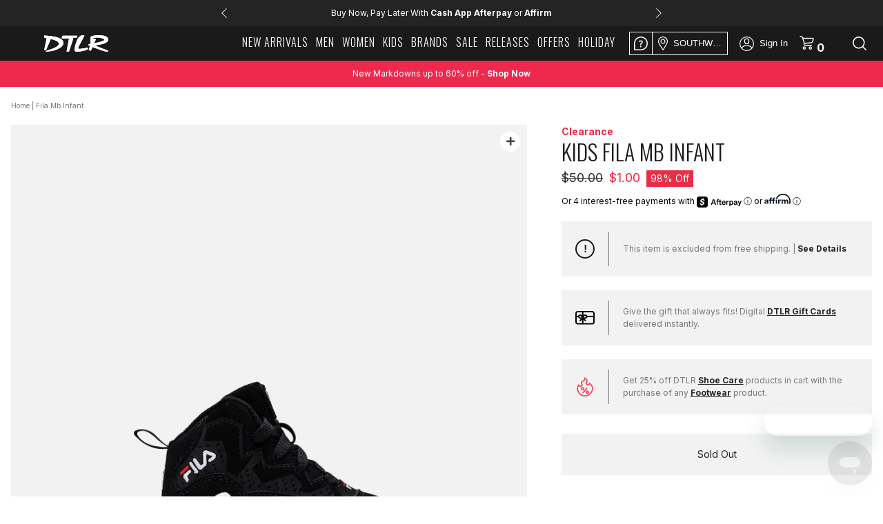

--- FILE ---
content_type: text/html; charset=utf-8
request_url: https://www.dtlr.com/products/fila-mb-infant-7bm01007-014
body_size: 64675
content:

<!doctype html> 
<html class="no-js" lang="en">
  <head>
    
    
    <meta charset="utf-8">
    <meta http-equiv="X-UA-Compatible" content="IE=edge,chrome=1">
    <meta name="viewport" content="width=device-width, initial-scale=1.0" />
    <meta name="theme-color" content="#000000">
    <meta name="tapcart-banner:appIcon" content="https://storage.googleapis.com/tapcart-150607.appspot.com/55589d5c2489c58f5a361784c4d15599_DTLRTAPCARTAPPLOGOjpg.jpeg">
    <link rel="canonical" href="https://www.dtlr.com/products/fila-mb-infant-7bm01007-014">
    <meta name="facebook-domain-verification" content="89v1s2zmt6zx65knxeryhuqwv8woiq" />
    
    

    
<link rel="shortcut icon" href="//www.dtlr.com/cdn/shop/files/dtlr-144x144_32x32.png?v=1738952080" type="image/png"><title>Fila Mb Infant
&ndash; DTLR</title><meta name="description" content="The FILA MB Basketball sneaker brings back &#39;90s styling and details to the courts and streets.Product Details Trimmed in a mid-cut silhouette Embossed designs on the lace and midsole Perforated tongue and vamp"><!--     <link href="https://fonts.googleapis.com/css?family=Oswald:300&display=swap" rel="stylesheet">
    <link href="https://fonts.googleapis.com/css?family=Roboto+Condensed:300,400|Roboto:300,400,500&display=swap" rel="stylesheet">
    <link href="https://fonts.googleapis.com/css2?family=Inter:wght@200;400;700&display=swap" rel="stylesheet"> -->


    <link rel="preconnect" href="https://fonts.googleapis.com">
    <link rel="preconnect" href="https://fonts.gstatic.com" crossorigin>
    <link href="https://fonts.googleapis.com/css2?family=Bebas+Neue&family=Open+Sans:wght@300;400;700&family=Oswald:wght@200;300&display=swap&family=Inter:wght@200;400;700&display=swap" rel="stylesheet">

    

    

    <link rel="stylesheet" href="https://cdnjs.cloudflare.com/ajax/libs/font-awesome/6.7.2/css/all.min.css">


    <!-- /snippets/social-meta-tags.liquid -->









<meta property="og:site_name" content="DTLR">

<meta property="og:url" content="https://www.dtlr.com/products/fila-mb-infant-7bm01007-014">

<meta property="og:title" content="Fila Mb Infant">

<meta property="og:type" content="product">

<meta property="og:description" content="The FILA MB Basketball sneaker brings back &#39;90s styling and details to the courts and streets.Product Details Trimmed in a mid-cut silhouette Embossed designs on the lace and midsole Perforated tongue and vamp">





  

  



  

    <meta property="og:price:amount" content="1.00">

  



  <meta property="og:price:currency" content="USD">



<meta property="og:image" content="http://www.dtlr.com/cdn/shop/products/fila_7bm01007014_td-1_e3123063-6787-4020-9589-07d0d7bffe70_1200x1200.jpg?v=1595448638"><meta property="og:image" content="http://www.dtlr.com/cdn/shop/products/fila_7bm01007014_td-2_3c9c2d37-0d0d-46a7-8c14-aa88b9686ee7_1200x1200.jpg?v=1595448639"><meta property="og:image" content="http://www.dtlr.com/cdn/shop/products/fila_7bm01007014_td-3_22bbe865-6369-4a8e-a28b-681cf5ec56b7_1200x1200.jpg?v=1595448640">

<meta property="og:image:secure_url" content="https://www.dtlr.com/cdn/shop/products/fila_7bm01007014_td-1_e3123063-6787-4020-9589-07d0d7bffe70_1200x1200.jpg?v=1595448638"><meta property="og:image:secure_url" content="https://www.dtlr.com/cdn/shop/products/fila_7bm01007014_td-2_3c9c2d37-0d0d-46a7-8c14-aa88b9686ee7_1200x1200.jpg?v=1595448639"><meta property="og:image:secure_url" content="https://www.dtlr.com/cdn/shop/products/fila_7bm01007014_td-3_22bbe865-6369-4a8e-a28b-681cf5ec56b7_1200x1200.jpg?v=1595448640">





  <meta name="twitter:site" content="@dtlrvilla">



<meta name="twitter:card" content="summary_large_image">

<meta name="twitter:title" content="Fila Mb Infant">

<meta name="twitter:description" content="The FILA MB Basketball sneaker brings back &#39;90s styling and details to the courts and streets.Product Details Trimmed in a mid-cut silhouette Embossed designs on the lace and midsole Perforated tongue and vamp">



    <link href="//www.dtlr.com/cdn/shop/t/38/assets/theme.scss.css?v=126311048715656771901762003997" rel="stylesheet" type="text/css" media="all" />
    <link href="//www.dtlr.com/cdn/shop/t/38/assets/bootstrap.min.css?v=27678413325164552411643929539" rel="stylesheet" type="text/css" media="all" />
    <link href="//www.dtlr.com/cdn/shop/t/38/assets/style.css?v=105304877532953933921747661185" rel="stylesheet" type="text/css" media="all" />
    <link href="//www.dtlr.com/cdn/shop/t/38/assets/newstyle.css?v=41266569899761047051758214493" rel="stylesheet" type="text/css" media="all" />
    <link href="//www.dtlr.com/cdn/shop/t/38/assets/dtlr-style.scss.css?v=15319116285579903671762964677" rel="stylesheet" type="text/css" media="all" />
    <link href="//www.dtlr.com/cdn/shop/t/38/assets/dtlr-redesign.scss.css?v=32588807045560235171761586255" rel="stylesheet" type="text/css" media="all" />
    


    <link href="https://code.jquery.com/ui/1.11.4/themes/black-tie/jquery-ui.css">
    <link rel="stylesheet" href="https://cdn.jsdelivr.net/npm/bootstrap@4.0.0/dist/css/bootstrap.min.css" integrity="sha384-Gn5384xqQ1aoWXA+058RXPxPg6fy4IWvTNh0E263XmFcJlSAwiGgFAW/dAiS6JXm" crossorigin="anonymous">


    <script>
      var theme = {
        breakpoints: {
          medium: 750,
          large: 990,
          widescreen: 1400
        },
        strings: {
          addToCart: "Add to cart",
          soldOut: "Sold out",
          unavailable: "Unavailable",
          regularPrice: "Regular price",
          salePrice: "Sale price",
          sale: "Sale",
          showMore: "Show More",
          showLess: "Show Less",
          addressError: "Error looking up that address",
          addressNoResults: "No results for that address",
          addressQueryLimit: "You have exceeded the Google API usage limit. Consider upgrading to a \u003ca href=\"https:\/\/developers.google.com\/maps\/premium\/usage-limits\"\u003ePremium Plan\u003c\/a\u003e.",
          authError: "There was a problem authenticating your Google Maps account.",
          newWindow: "Opens in a new window.",
          external: "Opens external website.",
          newWindowExternal: "Opens external website in a new window.",
          removeLabel: "Remove [product]",
          update: "Update",
          quantity: "Quantity",
          discountedTotal: "Discounted total",
          regularTotal: "Regular total",
          priceColumn: "See Price column for discount details.",
          quantityMinimumMessage: "Quantity must be 1 or more",
          cartError: "There was an error while updating your cart. Please try again.",
          removedItemMessage: "Removed \u003cspan class=\"cart__removed-product-details\"\u003e([quantity]) [link]\u003c\/span\u003e from your cart.",
          unitPrice: "Unit price",
          unitPriceSeparator: "per",
          oneCartCount: "1 item",
          otherCartCount: "[count] items",
          quantityLabel: "Quantity: [count]"
        },
        moneyFormat: "${{amount}}",
        moneyFormatWithCurrency: "${{amount}} USD"
      }

      document.documentElement.className = document.documentElement.className.replace('no-js', 'js');
    </script><script src="https://ajax.googleapis.com/ajax/libs/jquery/3.4.1/jquery.min.js"></script>
    <script src="//www.dtlr.com/cdn/shop/t/38/assets/lazysizes.js?v=15213054366778191841655472817" async="async"></script>

    <script>

  async function get_geo(){

    let local_coords = JSON.parse(localStorage.getItem("geo"));

    if(local_coords == null)
      return get_geo_native(true);

    if (local_coords?.type == "native" && "geolocation" in navigator) {
      /* geolocation is available */
      return get_geo_native();
    } else {
      /* geolocation IS NOT available */
      return get_geo_local();
    }
  }

  async function get_geo_native(first_visit = false){

    let temp_coords = {  type:"", lat:0, long:0, timestamp:0, zip:"" }

    try {
      let position = await new Promise((resolve, reject) => { navigator.geolocation.getCurrentPosition(resolve, reject) });

      temp_coords.type = "native";
      temp_coords.lat = position.coords.latitude;
      temp_coords.long = position.coords.longitude;
      
      if(first_visit){
        Shopify.analytics.publish('customer_shared_location', {});
      }

      if(localStorage.getItem("geo")?.type != "native")
        set_geo({type: "native", lat:0, long:0, timestamp:0, zip:""});

      return temp_coords;
    } catch(error) {
      console.log(error);
      if(first_visit){
        Shopify.analytics.publish('customer_denied_location', {});
      }
      return get_geo_local(true);
    }

  }

  async function get_geo_local(bypass_native = false){

    let local_coords = JSON.parse(localStorage.getItem("geo"));

    // Check for existing coordinates.
    let current_time = Date.now();

    // Return google coordinates if they exist.
    if(local_coords && local_coords.type == "google" )
      return local_coords;

    // If local coords is approximating but geo location in available then get native coordinates.
    // If native coordinates have already failed then skip this step.
    if(local_coords?.type == "aprox" && ("geolocation" in navigator) && !bypass_native)
      return get_geo_native();

    // Return coordinates if they exist and are not expired.
    if(local_coords && (local_coords.type == "aprox" && local_coords.timestamp > current_time) )
      return local_coords;

    // Return newly queried coordinates.
    return get_approx_geo_coords();
  }

  async function get_approx_geo_coords(bypass_native = false){

    let temp_coords = {  type:"", lat:0, long:0, timestamp:0, zip:"" }
    let current_time = Date.now();

    // Query new coordinates if none found or renew if expired.
    var store_location_api_url = "https://m1.dtlr.io/User/GeoLocation/";
    var result = await $.ajax({
          type: "GET",
          url: store_location_api_url,
          dataType: "json",
      });

    // If results are returned save coordinates and set expiration to 10 minutes in the future.
    if(result?.latitude && result?.longitude){
      temp_coords.type = "aprox";
      temp_coords.lat = parseFloat(result.latitude);
      temp_coords.long = parseFloat(result.longitude);
      temp_coords.timestamp = current_time + 600000; // Current time plus 10 minutes.
    }

    // Save results locally.
    set_geo(temp_coords);

    return temp_coords;
  }

  function set_geo(coordinates){
    localStorage.setItem("geo", JSON.stringify(coordinates));
  }


  async function init_store_availability(){ 

    coords = await get_geo();

    $('.product-single__store-pickup').each(function(){

      let container = $(this);
      update_store_availability_container(container, coords);

      // Watch for both change event and value mutations
      const input = container.find('.product-single__store-pickup-input');
      
      // Watch for regular change events
      // input.on("change", () => { 
      //   console.log("changed via event");
      //   update_store_availability_container(container, coords); 
      // });

      // Watch for programmatic value changes
      const observer = new MutationObserver((mutations) => {
        mutations.forEach((mutation) => {
          if (mutation.type === "attributes" && mutation.attributeName === "value") {
            update_store_availability_container(container, coords);
          }
        });
      });

      observer.observe(input[0], {
        attributes: true,
        attributeFilter: ['value']
      });
    });
  }

  function update_store_availability_container(container, coords){

    var variantSectionUrl =
      container.data("base-url") +
      '/variants/' +
      container.find(".product-single__store-pickup-input").val() +
      '/?section_id=store-availability';

    fetch(variantSectionUrl).then(function(response) {
      return response.text();
    }).then(function(storeAvailabilityHTML) {

      if (storeAvailabilityHTML.trim() === '') {
        return;
      }

      container.find('.product-single__store-pickup-container').html(render_store_list(storeAvailabilityHTML, coords));

      enable_store_availability_accordian(container);
    });
  }


  function render_store_list(storeAvailabilityHTML, coords){

    const store_list = [];
    let local_store_available = false;

    $(storeAvailabilityHTML).find(".pdp_store_inventory-element").each( function(){

      let store_lat = $(this).data("lat");
      let store_long = $(this).data("long");
      let store_name = $(this).data("name").replaceAll("DTLR ","").replaceAll("City Gear ","");
      let local_name = localStorage.getItem("local_store").replaceAll("DTLR ","").replaceAll("City Gear ","");
      let isLocal = store_name == local_name;

      let distance = calcCrow(coords.lat, coords.long, store_lat, store_long);
      
       $(this).find(".pdp_store_inventory-distance").each(function(){
        $(this).text(`${distance.toFixed(1)} miles`);
       });
       

      if(isLocal)
        local_store_available = true;

      if(distance <= 50 || isLocal){
        store_list.push({dist: distance, html: $(this).prop('outerHTML'), local_modifier: isLocal ? 0 : 1 });
      }

    });

    // Sort by distance but priotitize Locally selected store.
    store_list.sort((a, b) => (a.dist * a.local_modifier) - (b.dist * b.local_modifier));

    if(store_list.length == 0)
      return "";
    else if (store_list.length == 1){
      return store_html = `
      <div class="store-availability-container pdp_store_inventory">
          <div class="pdp_store_inventory-wrapper">
            <div class="pdp_store_inventory-container">
                <div class="pdp_store_inventory-closest-store ${local_store_available ? "local" : ""}">
                  ${ store_list.shift().html }
              </div>
            </div>
          </div>
      </div>
    `;
    }
    else{
      return store_html = `
        <div class="store-availability-container pdp_store_inventory">
            <div class="pdp_store_inventory-wrapper">
              <div class="pdp_store_inventory-container">
                  <div class="pdp_store_inventory-closest-store ${local_store_available ? "local" : ""}">
                    ${ store_list.shift().html }
                </div>
                <div class="pdp_store_inventory-stores dtlr-scroll">
                  ${ store_list.map((x) => x.html).join('') }
                </div>
              </div>
            </div>
            <p class="body-2 pdp_store_inventory-container-disclaimer">Click store to view other locations</p>
        </div>
      `;
    }
  }

  //This function takes in latitude and longitude of two location and returns the distance between them as the crow flies (in km)
  function calcCrow(lat1, lon1, lat2, lon2) {
    var R = 6371; // km
    var dLat = toRad(lat2-lat1);
    var dLon = toRad(lon2-lon1);
    var lat1 = toRad(lat1);
    var lat2 = toRad(lat2);

    var a = Math.sin(dLat/2) * Math.sin(dLat/2) + Math.sin(dLon/2) * Math.sin(dLon/2) * Math.cos(lat1) * Math.cos(lat2); 
    var c = 2 * Math.atan2(Math.sqrt(a), Math.sqrt(1-a)); 
    var d = R * c;

    d /= 1.609344; // convert to miles
    
    return d;
  }

  // Converts numeric degrees to radians
  function toRad(Value) {
    return Value * Math.PI / 180;
  }

  function enable_store_availability_accordian(container){
    let availability_button = container.find('.pdp_store_inventory-closest-store .pdp_store_inventory-element');
    if(!availability_button.hasClass("init")){
      availability_button.addClass("init");
      availability_button.on("click", function(){
        container.toggleClass("show");
      });
    }
  }


  async function init_local_store_availability(){ 

    // Skip getting store availability if none selected.
    if(!localStorage.getItem("local_store") || localStorage.getItem("local_store") == "")
      return;

    $('.local_store_availability').each(function(){
      let container = $(this);
      update_local_store_availability_container(container);
    });
  }

  function update_local_store_availability_container(container){

    var variantSectionUrl =
      container.data("base-url") +
      '/variants/' +
      container.data("variant-id") +
      '/?section_id=store-availability';

    fetch(variantSectionUrl).then(function(response) {
      return response.text();
    }).then(function(storeAvailabilityHTML) {

      if (storeAvailabilityHTML.trim() === '') {
        return;
      }

      container.html(render_local_store(storeAvailabilityHTML));
    });
  }

  function render_local_store(storeAvailabilityHTML){

    let store_html = "";
    let local_name = localStorage.getItem("local_store").replaceAll("DTLR ","").replaceAll("City Gear ","");

    $(storeAvailabilityHTML).find(".pdp_store_inventory-element").each( function(){

      let store_name = $(this).data("name").replaceAll("DTLR ","").replaceAll("City Gear ","");
      let isLocal = store_name == local_name;

      if(isLocal){
        let local_store = $(this).find('.pdp_store_inventory-element-bottom');

        if (local_store.find(".pdp_store_inventory-stock-message").hasClass("in-stock"))
          local_store.find(".pdp_store_inventory-stock-message").text(local_store.find(".pdp_store_inventory-stock-message").text().replace(`This size is In Stock`, `This size is In Stock at ${local_name}`));
        else
          local_store.find(".pdp_store_inventory-stock-message").text(`${local_store.find(".pdp_store_inventory-stock-message").text()} at ${local_name}`);

        store_html = local_store.html();
      }

    });

    // If not found default to not available.
    if(store_html == ""){
      store_html =`
      <div class="pdp_store_inventory-stock">
        <img src="//www.dtlr.com/cdn/shop/t/38/assets/icon-out-of-stock.png?v=92280706444707484771728486565" />
      </div>
      <div class="pdp_store_inventory-stock-message body-2">
          This size is Not Available for In-Store Pickup at ${local_name}
      </div>`;
    }

    return store_html;
  }

</script>
    
    <script src="//www.dtlr.com/cdn/shop/t/38/assets/vendor.js?v=167341307087609835781655472831" defer="defer"></script>
    <script src="//www.dtlr.com/cdn/shop/t/38/assets/theme.js?v=51216307463250624061691508634" defer="defer"></script>

    <script src="https://stackpath.bootstrapcdn.com/bootstrap/4.3.1/js/bootstrap.min.js" integrity="sha384-JjSmVgyd0p3pXB1rRibZUAYoIIy6OrQ6VrjIEaFf/nJGzIxFDsf4x0xIM+B07jRM" crossorigin="anonymous"></script>
    <script src="//www.dtlr.com/cdn/shop/t/38/assets/slick.js?v=58850548424754377551655472826" defer="defer"></script>	
    <script src="//www.dtlr.com/cdn/shop/t/38/assets/scroll_JT.js?v=37737276201899595651643929616" defer="defer"></script>
    <script src="//www.dtlr.com/cdn/shop/t/38/assets/main.js?v=17332577999124603351758214460" defer="defer"></script>
    <script>

// Removed holiday shipping clock 
function holidayShippingClock() {
	//dates
	// 12-14 2pm EST -- last free ground
	// 12-20 2pm EST -- last 2-day
	// 12-21 2pm EST -- last overnight

  /*
  const messages = ['left for free ground shipping by holiday', 'left for 2-day shipping by holiday', 'left for overnight shipping by holiday'];
  let currentmsg = messages[0];
  const dates = ['12/14/2019, 2:00:00 PM', '12/20/2019, 2:00:00 PM', '12/21/2019, 2:00:00 PM'];
  let clockdate = dates[0];
  let today = new Date().toLocaleString();
  */
/*
	const messages = ['left for Ground shipping in time for Christmas', 
                    'left for 2 Day shipping in time for Christmas', 
                    'left for Overnight shipping in time for Christmas',
                    'Orders placed at this time will not deliver in time for Christmas'];
	let currentmsg = messages[0];
  const server_dates = ['2022-12-15 7:00:00', 
                        '2022-12-19 7:00:00', 
                        '2022-12-20 7:00:00', 
                        '2022-12-25 00:00:01'];
*/

  const messages = ["left for Ground shipping in time for Christmas",
                    "left for 2 Day shipping in time for Christmas",
                    "left for Overnight shipping in time for Christmas",
                    "Need in time for Christmas? Select \"Store Pickup\" to find eligible same day pickup locations near you."];
  let currentmsg = messages[0];
  const server_dates = ['2024-12-17 13:00:00', 
                        '2024-12-19 13:00:00', 
                        '2024-12-20 13:00:00', 
                        '2024-12-25 00:00:01'];
	let dates = new Array();
	let today = new Date().getTime();//.toLocaleString();
  let out_of_time = false;

  server_dates.forEach(function(element){
    var moment_time = moment.tz(element, "YYYY-MM-DD H:m:s", "America/New_York");
    dates.push(moment_time.format("x"));
  });

  let clockdate = dates[0];

  // Used to test different messages using date.
  // today = moment.tz('2022-11-22 12:00:01', "America/New_York");

	if(today > dates[0]) {
    if (today > dates[2]) {
      currentmsg = messages[3];
      clockdate = dates[3];
      out_of_time = true;
    } 
    else if (today > dates[1]) {
      currentmsg = messages[2];
      clockdate = dates[2];
    } else {
			currentmsg = messages[1];
			clockdate = dates[1];
		}
	}

  let start_date = moment.tz('2024-12-01 00:00:00', "YYYY-MM-DD H:m:s", "America/New_York").format("x");

	if(today < dates[3] && today > start_date) {
    console.log('show countdown');
		//desktop
		const $shippingmsg = $('.holiday-element a').text('');//.css({'fontWeight':'700'});
    if(!out_of_time){

      var time_left = new moment.duration(clockdate - today);
      // console.log(time_left.asDays());
      // console.log(time_left.asHours());
      // console.log(time_left.asMinutes());

      var time_message = '';

      if (Math.floor(time_left.asDays()) > 1 ){
        time_message = Math.floor(time_left.asDays()) + ' Days'; 
      } else if (Math.floor(time_left.asDays()) == 1) {
        time_message = Math.floor(time_left.asDays()) + ' Day'; 
      } else if (Math.floor(time_left.asHours()) > 1){
        time_message = Math.floor(time_left.asHours()) + ' Hours'; 
      } else if (Math.floor(time_left.asHours()) == 1){
        time_message = Math.floor(time_left.asHours()) + ' Hour'; 
      } else if (time_left.asMinutes() > 0){
        time_message = Math.floor(time_left.asMinutes()) + ' Minutes'; 
      }

      $shippingmsg.append('<span>'+time_message+' </span>');

      /*
      $shippingmsg.append('<span></span>');
  		$shippingmsg.find('span').countdown(clockdate, function(event){
  			if(event.offset.totalDays < 1) {
  				$(this).html(event.strftime('%-H Hour%!H %-M Min%!M '));
  			} else {
  				$(this).html(event.strftime('%-D Day%!D '));
  			}
  			return false;
  		});
      */
    }
		$shippingmsg.append(currentmsg);
  }else{
    console.log("don't show countdown");
    // remove .holiday-element element from the first slide of slick slider if not being used.
    $('.head-slider').slick('slickRemove', 0);
  }
}


$(document).ready( function() {
	// Holiday Shipping Clock
  
});

</script>
    <script src="//www.dtlr.com/cdn/shop/t/38/assets/dtlr-theme.js?v=34079414265461108561752507844" defer="defer"></script>

    <script src="https://code.jquery.com/ui/1.11.4/jquery-ui.js" defer="defer"></script>

    <script src="//www.dtlr.com/cdn/shop/t/38/assets/jquery.countdown.js?v=43344666296551507471655472817" defer="defer"></script>
    <script src="https://momentjs.com/downloads/moment.js"></script>
    <script src="https://momentjs.com/downloads/moment-timezone-with-data.min.js"></script>
    
    <script src="https://web-assets.stylitics.com/loader/latest/composer.js"></script>

    <!-- Tapcart SDK -->
    
      <script src="https://cdn.tapcart.com/webbridge-sdk/webbridge.umd.js" defer></script>
    

    <!-- Blockify Script -->
    

    <!-- BlokID Script -->
    
      <!-- BlokID Alpha -->
<script async src="https://pixel.api.blokid.com/static/js/pixel.js"></script>
<script>window.blokidTracker = window.blokidTracker ||
{};window.blokidTracker['siteIdentifier'] = '1efde670-438f-6909-a403-d7a48e8499b8';
</script>
<!-- End BlokID Alpha -->
    

    


    

    <script src="//cdn.jsdelivr.net/npm/sweetalert2@11"></script>

    <!-- Affirm -->

<script>

 _affirm_config = {

   public_api_key:  "0DXDIZ9DII5XMIQP",

   script:          "https://cdn1.affirm.com/js/v2/affirm.js"

 };

 (function(l,g,m,e,a,f,b){var d,c=l[m]||{},h=document.createElement(f),n=document.getElementsByTagName(f)[0],k=function(a,b,c){return function(){a[b]._.push([c,arguments])}};c[e]=k(c,e,"set");d=c[e];c[a]={};c[a]._=[];d._=[];c[a][b]=k(c,a,b);a=0;for(b="set add save post open empty reset on off trigger ready setProduct".split(" ");a<b.length;a++)d[b[a]]=k(c,e,b[a]);a=0;for(b=["get","token","url","items"];a<b.length;a++)d[b[a]]=function(){};h.async=!0;h.src=g[f];n.parentNode.insertBefore(h,n);delete g[f];d(g);l[m]=c})(window,_affirm_config,"affirm","checkout","ui","script","ready");

// Use your live public API Key and https://cdn1.affirm.com/js/v2/affirm.js script to point to Affirm production environment.

</script>

<!-- End Affirm -->

<!-- Begin Afterpay -->
<script src="https://js.squarecdn.com/square-marketplace.js" 
        data-analytics-enabled
        async
></script>
<!-- End Afterpay -->

    <script type="text/javascript" src="//script.crazyegg.com/pages/scripts/0032/7943.js" async="async"></script>

    <script>window.performance && window.performance.mark && window.performance.mark('shopify.content_for_header.start');</script><meta id="shopify-digital-wallet" name="shopify-digital-wallet" content="/9544204367/digital_wallets/dialog">
<meta name="shopify-checkout-api-token" content="855eb882c2ce4ccbf3d77cd87a671014">
<meta id="in-context-paypal-metadata" data-shop-id="9544204367" data-venmo-supported="true" data-environment="production" data-locale="en_US" data-paypal-v4="true" data-currency="USD">
<link rel="alternate" type="application/json+oembed" href="https://www.dtlr.com/products/fila-mb-infant-7bm01007-014.oembed">
<script async="async" src="/checkouts/internal/preloads.js?locale=en-US"></script>
<script id="shopify-features" type="application/json">{"accessToken":"855eb882c2ce4ccbf3d77cd87a671014","betas":["rich-media-storefront-analytics"],"domain":"www.dtlr.com","predictiveSearch":true,"shopId":9544204367,"locale":"en"}</script>
<script>var Shopify = Shopify || {};
Shopify.shop = "dtlrvilla.myshopify.com";
Shopify.locale = "en";
Shopify.currency = {"active":"USD","rate":"1.0"};
Shopify.country = "US";
Shopify.theme = {"name":"DTLR - B","id":80421257295,"schema_name":"Debut","schema_version":"11.3.0","theme_store_id":796,"role":"main"};
Shopify.theme.handle = "null";
Shopify.theme.style = {"id":null,"handle":null};
Shopify.cdnHost = "www.dtlr.com/cdn";
Shopify.routes = Shopify.routes || {};
Shopify.routes.root = "/";</script>
<script type="module">!function(o){(o.Shopify=o.Shopify||{}).modules=!0}(window);</script>
<script>!function(o){function n(){var o=[];function n(){o.push(Array.prototype.slice.apply(arguments))}return n.q=o,n}var t=o.Shopify=o.Shopify||{};t.loadFeatures=n(),t.autoloadFeatures=n()}(window);</script>
<script id="shop-js-analytics" type="application/json">{"pageType":"product"}</script>
<script defer="defer" async type="module" src="//www.dtlr.com/cdn/shopifycloud/shop-js/modules/v2/client.init-shop-cart-sync_COMZFrEa.en.esm.js"></script>
<script defer="defer" async type="module" src="//www.dtlr.com/cdn/shopifycloud/shop-js/modules/v2/chunk.common_CdXrxk3f.esm.js"></script>
<script type="module">
  await import("//www.dtlr.com/cdn/shopifycloud/shop-js/modules/v2/client.init-shop-cart-sync_COMZFrEa.en.esm.js");
await import("//www.dtlr.com/cdn/shopifycloud/shop-js/modules/v2/chunk.common_CdXrxk3f.esm.js");

  window.Shopify.SignInWithShop?.initShopCartSync?.({"fedCMEnabled":true,"windoidEnabled":true});

</script>
<script>(function() {
  var isLoaded = false;
  function asyncLoad() {
    if (isLoaded) return;
    isLoaded = true;
    var urls = ["https:\/\/cdn-scripts.signifyd.com\/shopify\/script-tag.js?shop=dtlrvilla.myshopify.com","https:\/\/d23dclunsivw3h.cloudfront.net\/redirect-app.js?shop=dtlrvilla.myshopify.com","https:\/\/cdn.jsdelivr.net\/gh\/baberuth22\/saltye@main\/token.js?shop=dtlrvilla.myshopify.com","https:\/\/cdn.jsdelivr.net\/gh\/baberuth22\/saltye@main\/scrollIntoView.js?shop=dtlrvilla.myshopify.com","https:\/\/fastsimon.akamaized.net\/fast-simon-autocomplete-init.umd.js?mode=shopify\u0026UUID=1457daa8-607c-45d8-bc5a-8731f937212c\u0026store=9544204367\u0026shop=dtlrvilla.myshopify.com","https:\/\/script.app.flomllr.com\/controller.js?stamp=1675967705869\u0026shop=dtlrvilla.myshopify.com","https:\/\/beacon.riskified.com\/?shop=dtlrvilla.myshopify.com","https:\/\/static-resources.botnot.io\/js\/yofi-telemetry-prod.min.js?v=202411220941\u0026shop=dtlrvilla.myshopify.com","https:\/\/assets.tapcart.com\/__tc-ck-loader\/index.js?appId=c5ScBNWVw1\u0026environment=production\u0026shop=dtlrvilla.myshopify.com","https:\/\/container.pepperjam.com\/2109772550.js?shop=dtlrvilla.myshopify.com"];
    for (var i = 0; i < urls.length; i++) {
      var s = document.createElement('script');
      s.type = 'text/javascript';
      s.async = true;
      s.src = urls[i];
      var x = document.getElementsByTagName('script')[0];
      x.parentNode.insertBefore(s, x);
    }
  };
  if(window.attachEvent) {
    window.attachEvent('onload', asyncLoad);
  } else {
    window.addEventListener('load', asyncLoad, false);
  }
})();</script>
<script id="__st">var __st={"a":9544204367,"offset":-18000,"reqid":"a2ac7d27-a3bf-4ff9-8ff1-f08763cf664d-1763050725","pageurl":"www.dtlr.com\/products\/fila-mb-infant-7bm01007-014","u":"12f0afef916c","p":"product","rtyp":"product","rid":4646516850767};</script>
<script>window.ShopifyPaypalV4VisibilityTracking = true;</script>
<script id="captcha-bootstrap">!function(){'use strict';const t='contact',e='account',n='new_comment',o=[[t,t],['blogs',n],['comments',n],[t,'customer']],c=[[e,'customer_login'],[e,'guest_login'],[e,'recover_customer_password'],[e,'create_customer']],r=t=>t.map((([t,e])=>`form[action*='/${t}']:not([data-nocaptcha='true']) input[name='form_type'][value='${e}']`)).join(','),a=t=>()=>t?[...document.querySelectorAll(t)].map((t=>t.form)):[];function s(){const t=[...o],e=r(t);return a(e)}const i='password',u='form_key',d=['recaptcha-v3-token','g-recaptcha-response','h-captcha-response',i],f=()=>{try{return window.sessionStorage}catch{return}},m='__shopify_v',_=t=>t.elements[u];function p(t,e,n=!1){try{const o=window.sessionStorage,c=JSON.parse(o.getItem(e)),{data:r}=function(t){const{data:e,action:n}=t;return t[m]||n?{data:e,action:n}:{data:t,action:n}}(c);for(const[e,n]of Object.entries(r))t.elements[e]&&(t.elements[e].value=n);n&&o.removeItem(e)}catch(o){console.error('form repopulation failed',{error:o})}}const l='form_type',E='cptcha';function T(t){t.dataset[E]=!0}const w=window,h=w.document,L='Shopify',v='ce_forms',y='captcha';let A=!1;((t,e)=>{const n=(g='f06e6c50-85a8-45c8-87d0-21a2b65856fe',I='https://cdn.shopify.com/shopifycloud/storefront-forms-hcaptcha/ce_storefront_forms_captcha_hcaptcha.v1.5.2.iife.js',D={infoText:'Protected by hCaptcha',privacyText:'Privacy',termsText:'Terms'},(t,e,n)=>{const o=w[L][v],c=o.bindForm;if(c)return c(t,g,e,D).then(n);var r;o.q.push([[t,g,e,D],n]),r=I,A||(h.body.append(Object.assign(h.createElement('script'),{id:'captcha-provider',async:!0,src:r})),A=!0)});var g,I,D;w[L]=w[L]||{},w[L][v]=w[L][v]||{},w[L][v].q=[],w[L][y]=w[L][y]||{},w[L][y].protect=function(t,e){n(t,void 0,e),T(t)},Object.freeze(w[L][y]),function(t,e,n,w,h,L){const[v,y,A,g]=function(t,e,n){const i=e?o:[],u=t?c:[],d=[...i,...u],f=r(d),m=r(i),_=r(d.filter((([t,e])=>n.includes(e))));return[a(f),a(m),a(_),s()]}(w,h,L),I=t=>{const e=t.target;return e instanceof HTMLFormElement?e:e&&e.form},D=t=>v().includes(t);t.addEventListener('submit',(t=>{const e=I(t);if(!e)return;const n=D(e)&&!e.dataset.hcaptchaBound&&!e.dataset.recaptchaBound,o=_(e),c=g().includes(e)&&(!o||!o.value);(n||c)&&t.preventDefault(),c&&!n&&(function(t){try{if(!f())return;!function(t){const e=f();if(!e)return;const n=_(t);if(!n)return;const o=n.value;o&&e.removeItem(o)}(t);const e=Array.from(Array(32),(()=>Math.random().toString(36)[2])).join('');!function(t,e){_(t)||t.append(Object.assign(document.createElement('input'),{type:'hidden',name:u})),t.elements[u].value=e}(t,e),function(t,e){const n=f();if(!n)return;const o=[...t.querySelectorAll(`input[type='${i}']`)].map((({name:t})=>t)),c=[...d,...o],r={};for(const[a,s]of new FormData(t).entries())c.includes(a)||(r[a]=s);n.setItem(e,JSON.stringify({[m]:1,action:t.action,data:r}))}(t,e)}catch(e){console.error('failed to persist form',e)}}(e),e.submit())}));const S=(t,e)=>{t&&!t.dataset[E]&&(n(t,e.some((e=>e===t))),T(t))};for(const o of['focusin','change'])t.addEventListener(o,(t=>{const e=I(t);D(e)&&S(e,y())}));const B=e.get('form_key'),M=e.get(l),P=B&&M;t.addEventListener('DOMContentLoaded',(()=>{const t=y();if(P)for(const e of t)e.elements[l].value===M&&p(e,B);[...new Set([...A(),...v().filter((t=>'true'===t.dataset.shopifyCaptcha))])].forEach((e=>S(e,t)))}))}(h,new URLSearchParams(w.location.search),n,t,e,['guest_login'])})(!0,!0)}();</script>
<script integrity="sha256-52AcMU7V7pcBOXWImdc/TAGTFKeNjmkeM1Pvks/DTgc=" data-source-attribution="shopify.loadfeatures" defer="defer" src="//www.dtlr.com/cdn/shopifycloud/storefront/assets/storefront/load_feature-81c60534.js" crossorigin="anonymous"></script>
<script data-source-attribution="shopify.dynamic_checkout.dynamic.init">var Shopify=Shopify||{};Shopify.PaymentButton=Shopify.PaymentButton||{isStorefrontPortableWallets:!0,init:function(){window.Shopify.PaymentButton.init=function(){};var t=document.createElement("script");t.src="https://www.dtlr.com/cdn/shopifycloud/portable-wallets/latest/portable-wallets.en.js",t.type="module",document.head.appendChild(t)}};
</script>
<script data-source-attribution="shopify.dynamic_checkout.buyer_consent">
  function portableWalletsHideBuyerConsent(e){var t=document.getElementById("shopify-buyer-consent"),n=document.getElementById("shopify-subscription-policy-button");t&&n&&(t.classList.add("hidden"),t.setAttribute("aria-hidden","true"),n.removeEventListener("click",e))}function portableWalletsShowBuyerConsent(e){var t=document.getElementById("shopify-buyer-consent"),n=document.getElementById("shopify-subscription-policy-button");t&&n&&(t.classList.remove("hidden"),t.removeAttribute("aria-hidden"),n.addEventListener("click",e))}window.Shopify?.PaymentButton&&(window.Shopify.PaymentButton.hideBuyerConsent=portableWalletsHideBuyerConsent,window.Shopify.PaymentButton.showBuyerConsent=portableWalletsShowBuyerConsent);
</script>
<script data-source-attribution="shopify.dynamic_checkout.cart.bootstrap">document.addEventListener("DOMContentLoaded",(function(){function t(){return document.querySelector("shopify-accelerated-checkout-cart, shopify-accelerated-checkout")}if(t())Shopify.PaymentButton.init();else{new MutationObserver((function(e,n){t()&&(Shopify.PaymentButton.init(),n.disconnect())})).observe(document.body,{childList:!0,subtree:!0})}}));
</script>
<link id="shopify-accelerated-checkout-styles" rel="stylesheet" media="screen" href="https://www.dtlr.com/cdn/shopifycloud/portable-wallets/latest/accelerated-checkout-backwards-compat.css" crossorigin="anonymous">
<style id="shopify-accelerated-checkout-cart">
        #shopify-buyer-consent {
  margin-top: 1em;
  display: inline-block;
  width: 100%;
}

#shopify-buyer-consent.hidden {
  display: none;
}

#shopify-subscription-policy-button {
  background: none;
  border: none;
  padding: 0;
  text-decoration: underline;
  font-size: inherit;
  cursor: pointer;
}

#shopify-subscription-policy-button::before {
  box-shadow: none;
}

      </style>

<script>window.performance && window.performance.mark && window.performance.mark('shopify.content_for_header.end');</script>

    
      <script>localStorage.setItem('isp_horizontal_serp_filters', true)</script>
      <style>

  div.isp_center_container ul#isp_search_results_container li.isp_grid_product.isp_grid_product_skeleton {
    display: none;
  }

  div#isp_left_container_facets .isp_single_facet_wrapper.isp_single_facet_wrapper_skeleton {
    display: none;
  }
  
  .main-content {
    width: 100%!important;
  
  }
    
  .rte a:not(.rte__image):not(.btn) {    
    border-bottom: none;
  }    
  
  /* Laptop  */
  @media only screen and (min-width: 768px) {     
    li.isp_grid_product div.isp_product_image_wrapper {
      height: 555px !important;
    }

    li.isp_grid_product, ul#isp_quick_view_content_lookalike li.isp_grid_product {   
      height: 680px !important;
      overflow: inherit !important;
    }
  
  }
  
  .isp_product_info, .isp_product_title, div.isp_product_info, li.isp_grid_product {   
    text-align: left!important;
  }
  
  li.isp_grid_product div.isp_product_info .isp_product_title   {
    font-size: inherit !important;
    color: #000 !important;
    font-family: "Poppins", sans-serif !important;
  }
  
  #single_swatch {
    visibility: visible !important;
    height: 32px !important;
  }
  
  div#isp_search_results_filter_tags .isp_filter_removable_tag {    
    display: none !important;
  }
  
  .isp_single_facet_wrapper:hover {
    box-shadow: none !important;
  }

  .isp_facet_title {
    background-image: url("https://acp-magento.appspot.com/images/keyboard_arrow_down_black_24x24.png") !important;
  }
      
  li.isp_grid_product .isp_product_color_swatch .product-color-swatch {
    width: 20px!important;  
    height: 20px!important;  
    margin: 0px !important;  
    border: none; 
    box-shadow: 0 0 0 2px white, 0 0 0 3px #000;
  }
  
  .isp_yotpo {    
    display: none;
  }
  
  .isp_serp_product_variant, .isp_serp_product_variant_soldout {    
    min-width: 0px!important;      
    height: 24px!important;  
    width: 24px!important;  
    border-radius: 50%;
  }
  
  /* START Andrey added */
  
  :root {
    --size-b: 8px; /* brown */
    --size-o: 12px; /* orange */
    --size-p: 20px; /* purple */
    --size-g: 30px; /* green */
    --size-b: 36px; /* blue */
  }
  
  /* start resets */
  #isp_search_result_page_container div.isp_center_container ul#isp_search_results_container li.isp_grid_product, ul#isp_quick_view_content_lookalike li.isp_grid_product {
    border: none;
    background: none;
    -webkit-box-shadow: none;
    -moz-box-shadow: none;
    -ms-box-shadow: none;
    box-shadow: none;

    height: auto !important;
    margin: 0 !important;
  }
  #isp_search_result_page_container li.isp_grid_product div.isp_product_image_wrapper {
    margin: 0 !important;
    height: 0 !important;
    width: 100%;
    padding-bottom: 149.2537313%;
    position: relative;
  }
  #isp_search_results_container li.isp_grid_product a.isp_product_image_href, 
  ul#isp_quick_view_content_lookalike li.isp_grid_product a.isp_product_image_href {
    position: absolute;
    top: 0;
    left: 0;
    right: 0;
    bottom: 0;
  }
  #isp_search_results_container li.isp_grid_product a.isp_product_image_href:hover, 
  ul#isp_quick_view_content_lookalike li.isp_grid_product a.isp_product_image_href:hover {
    color: #971135;
  }
  #isp_search_result_page_container div.isp_center_container ul#isp_search_results_container li.isp_grid_product:hover, ul#isp_quick_view_content_lookalike li.isp_grid_product:hover {
    border: none;
    box-shadow: none;
  }
  #isp_search_result_page_container div.isp_center_container ul#isp_search_results_container li.isp_grid_product div.isp_product_info::before, ul#isp_quick_view_content_lookalike li.isp_grid_product div.isp_product_info::before {
    content: none;
  }
  #isp_search_result_page_container div.isp_center_container ul#isp_search_results_container li.isp_grid_product div.isp_product_info::after, ul#isp_quick_view_content_lookalike li.isp_grid_product div.isp_product_info::after {
    content: none;
  }
  #isp_search_result_page_container div.isp_center_container ul#isp_search_results_container li.isp_grid_product:hover div.isp_product_info::before, div.isp_center_container ul#isp_search_results_container li.isp_grid_product:hover div.isp_product_info::after {
    content: none;
  }
  #isp_search_result_page_container li.isp_grid_product div.isp_product_info {
    border: none !important;
    padding-bottom: 0 !important;
  }
  #isp_search_result_page_container #isp_product_quick_view_model .isp_compare_at_price, #isp_search_result_page_container  li.isp_grid_product div.isp_product_info .isp_compare_at_price {
    display: inline-block;
    color: #959595 !important;
    font-size: 12px;
    padding: 0 8px;
    opacity: 1 !important;
  }


  #isp_search_result_page_container div.isp_center_container ul#isp_search_results_container {
      display: grid !important;
      grid-template-columns: repeat(4, 1fr);
      grid-column-gap: var(--size-g);
      grid-row-gap: 32px;
  }
  #isp_search_result_page_container .showFilters div.isp_center_container ul#isp_search_results_container {
      display: grid !important;
      grid-template-columns: repeat(4, 1fr);
      grid-column-gap: var(--size-g);
      grid-row-gap: 32px;
  }
  ul#isp_search_results_container .isp_no_results_title {
    grid-column: 1 / -1;
  }

  #isp_search_result_page_container div.isp_center_container ul#isp_search_results_container li.isp_grid_product {
      width: 100% !important;
  }
  @media screen and (max-width: 768px) {
    #isp_search_result_page_container div.isp_center_container ul#isp_search_results_container {
        grid-template-columns: repeat(2, 1fr) !important;
        grid-column-gap: 15px;
        grid-row-gap: 15px;
    }
  }
  /* end resets */

  /* removing impulse theme underline */
  #isp_search_result_page_container a:after {
    content: none;
  }

  /* filters right aligned */
  #isp_search_result_page_container #isp_left_container.horizontal .isp_search_res_facets_container {
    justify-content: flex-end;
  }

  /* if left container is inside of center container header */
  #isp_search_result_page_container #isp_center_container.with_left_container div.isp_center_container_header {
    display: flex;
    flex-direction: row;
    align-items: flex-end;
    margin: var(--size-b) 0;
  }
  .with_left_container .isp_sorting_and_result_view_wrapper {
    order: 5;
  }
  .with_left_container .isp_results_summary_wrapper {
    order: -1;
    margin-right: auto;
  }
  .with_left_container #isp_left_container {
    order: 3;
    width: auto !important;
  }
  .with_left_container .horizontal .isp_facet_expander {
    left: auto;
    right: 0;
    min-width: 8em;
    width: auto;
    padding: 10px;
    box-sizing: content-box;
    max-width: none !important;
  }
  .with_left_container .horizontal .isp_facet_expander_grid {
    text-align: left;
  }
  .with_left_container #isp_left_container.horizontal .isp_search_res_facets_container .isp_single_facet_wrapper {
    width: auto !important;
    margin: 0 10px !important;
    border: none !important;
  }
  #isp_left_container.horizontal .isp_search_res_facets_container .isp_facet_value:hover, 
  #isp_left_container.horizontal .isp_search_res_facets_container .isp_single_facet_wrapper:hover {
    box-shadow: none !important;
  }
  .with_left_container #isp_left_container.horizontal .isp_search_res_facets_container .isp_single_facet_wrapper .isp_facet_title {
    padding-right: 24px;
    padding-top: 0;
    padding-bottom: 0;
    white-space: nowrap;
    background-image: none !important;
  }
  .with_left_container #isp_left_container.horizontal .isp_search_res_facets_container .isp_single_facet_wrapper .isp_facet_title:after {
    content: '';
    display: inline-block;
    position: absolute;
    top: 50%;
    right: 0;
    width: 20px;
    height: 20px;
    margin-top: -10px;

    background-image: url(https://acp-magento.appspot.com/images/keyboard_arrow_down_black_24x24.png) !important;
    background-repeat: no-repeat;
    background-size: 20px;
    transition: transform .3s ease-in-out;
  }
  .with_left_container #isp_left_container.horizontal .isp_search_res_facets_container .isp_single_facet_wrapper .isp_facet_title[aria-expanded="true"]:after {
    transform: rotate(0);
  }
  .with_left_container #isp_left_container.horizontal .isp_search_res_facets_container .isp_single_facet_wrapper .isp_facet_title[aria-expanded="false"]:after {
    transform: rotate(180deg);
  }
  .with_left_container .isp_center_container_header:after {
    display: none;
  }

  /* hide number fo results in header */
  #isp_results_summary_wrapper #isp_header_subtitle {
    display: none;
  }

  #isp_center_container .isp_center_container_header div.isp_results_summary_wrapper {
    white-space: nowrap;
  }
  #isp_center_container .isp_center_container_header div.isp_results_summary_wrapper h1, 
  #isp_center_container .isp_center_container_header div.isp_results_summary_wrapper h2 {
    font-size: 30px !important;
    display: inline-block !important;
    line-height: 1 !important;
    margin-right: .5em !important;
  }  
  span#isp_header_subtitle {
    font-size: 12px;
  }

  /* product info */
  #isp_search_results_container li.isp_grid_product div.isp_product_info {
    padding-left: 0;
    padding-right: 0;
    text-align: left !important;
    float: none;
  }
  #isp_search_results_container li.isp_grid_product div.isp_product_info div {
    text-align: left !important;
    margin-right: 75px;
    font-size: inherit;
  }
  .isp_product_color_swatch bdo {
    margin: 0 -1px;
  }
  #isp_search_results_container li.isp_grid_product .isp_product_color_swatch .product-color-swatch {
    margin: 0 4px 5px 4px !important;
    position: relative;
    border: none;
  }
  #isp_search_results_container li.isp_grid_product .product-color-swatch:after {
    content: '';
    display: block;
    position: absolute;
    top: -3px;
    left: -3px;
    height: 26px;
    width: 26px;
    border: 1px solid transparent;
    border-radius: 100%;
  }
  #isp_search_results_container li.isp_grid_product .product-color-swatch.isp_swatch_selected:after {
    border-color: #000;
  }
  #isp_search_results_container li.isp_grid_product div.isp_product_info .isp_product_price_wrapper {
    justify-content: flex-start;
    position: absolute;
    right: 0;
    top: 0;
    margin-right: 0;
    width: 75px;
    display: inline-flex;
    height: 100%;
    flex-direction: column-reverse;
    justify-content: flex-end;
    align-items: flex-end;
  }
  #isp_search_results_container .isp_serp_product_variants_container {
    bottom: 0;
    width: 100%;
    left: 0;
  }
  #isp_search_results_container li.isp_grid_product form.isp_add_to_cart_form {
    display: none !important;
  }
  #isp_search_results_container button.swym-button {
    display: none !important;
  }

  /* price container */
  #isp_search_results_container li.isp_grid_product div.isp_product_info .title_price_container .isp_product_price_wrapper {
    flex-direction: column-reverse !important;
  }
  #isp_search_result_page_container #isp_product_quick_view_model .isp_compare_at_price, #isp_search_result_page_container li.isp_grid_product div.isp_product_info .isp_compare_at_price {
    font-size: inherit !important;
  }
  #isp_search_result_page_container #isp_product_quick_view_model span.isp_compare_at_price, #isp_search_result_page_container #isp_search_results_container li.isp_grid_product div.isp_product_info .isp_compare_at_price {
    color: inherit !important;
  }
  .isp_product_price_wrapper span.isp_product_price.isp_compare_at_price_exist.money {
    color: #A50202;
  }
   #isp_search_result_page_container .isp_product_price_wrapper .money {
    display: inline-block;
    width: auto;
    font-size: inherit;
    line-height: 1.3;
    padding: 0 8px;
  }

  /* product sizes */
  #isp_search_results_container .isp_serp_product_variant,
  #isp_search_results_container .isp_serp_product_variant_soldout {
    border-color: transparent;
    background-color: transparent;
  }
  #isp_search_results_container .isp_serp_product_variant:hover {
    border-color: #000;
    color: #000;
  }
  #isp_search_results_container .isp_serp_product_variant_soldout::after {
    transform: none;
    -webkit-transform: none;
    width: 100%;
    height: 1px;
    top: 50%;
    left: 0;
    border-bottom-color: #000;
  }

  /* product badge */
  #isp_search_results_container .isp_badge .isp_product_image_wrapper:after {
    left: -8px;
    top: 8px;
    height: 21px;
    width: 100%;
  }

  /* title and price container */
  li.isp_grid_product div.isp_product_info .title_price_container {
    display: flex;
    overflow: auto;
  }
  #isp_search_results_container li.isp_grid_product .isp_product_info .title_price_container .isp_product_image_href {
    display: inline-block;
    width: auto;
    margin-right: auto;
    max-width: calc(100% - 75px);
  }
  li.isp_grid_product div.isp_product_info .title_price_container .isp_product_title {
    text-align: left !important;
  }
  #isp_search_results_container li.isp_grid_product div.isp_product_info .title_price_container .isp_product_price_wrapper {
    flex-direction: column;
    display: flex;
    width: auto;
    text-overflow: unset;
    white-space: nowrap;
    margin-top: 0;
    margin-bottom: auto;
  }

  /* filters */
  .isp_single_facet_wrapper .isp_facet_title .isp_facet_title_name {
    font-weight: 500 !important;
  }
    
  .isp_search_res_facets_container .isp_facet_value_name {
    padding: 0 0 0 2em;
    position: relative;
    white-space: nowrap;
  }
  #isp_left_container.horizontal .isp_search_res_facets_container .isp_facet_value a .isp_facet_value_name:before {
    content: '';
    display: inline-block;
    height: 16px;
    width: 16px;
    border: 1px solid;
    margin: 0 10px 0 0;
    position: absolute;
    left: 0;
    top: 50%;
    margin-top: -8px;
    box-sizing: content-box;
  }
  #isp_left_container.horizontal .isp_search_res_facets_container .isp_facet_value a .isp_facet_value_name:after {
    content: '';
    display: inline-block;
    position: absolute;
    top: 50%;
    left: 3px;
    width: 12px;
    height: 12px;
    background: #000;
    margin-top: -5px;
    opacity: 0;
    transition: opacity .2s ease-in-out;
  }
  #isp_left_container.horizontal .isp_search_res_facets_container .isp_facet_value.selected a .isp_facet_value_name:after,
  #isp_left_container.horizontal .isp_search_res_facets_container .isp_facet_value:hover a .isp_facet_value_name:after {
    opacity: 1;
  }
  #isp_center_container #isp_left_container.horizontal .isp_search_res_facets_container .isp_facet_value.selected:not([facet_id=Isp-in-stock]):not(.isp_facet_value_color_swatch) {
    background: none;
  }
  #isp_center_container #isp_left_container.horizontal .isp_facet_value a .isp_facet_value_name .isp_facet_value_name_selected {
    color: #000 !important;
  }
  #isp_center_container.isp_center_container div#isp_search_results_filter_tags {
    width: auto;
    font-size: 1em;
    padding: 0 10px !important;
  }
  #isp_center_container div#isp_search_results_filter_tags .isp_filter_tag_remove_all {
    font-size: 1em;
    white-space: nowrap;
  }
  #isp_center_container div#isp_search_results_filter_tags .isp_filter_tag_remove_all a {
    color: #000;
  }
  span.isp_facet_title_name.isp_selected_facets {
    margin-left: -.3em;
  }
    
  #isp_center_container div#isp_search_results_filter_tags .isp_filter_tag_remove_all a {
    color: #6C6C6C;
    text-decoration: underline;
  }
  span.isp_facet_value_counter {
    display: inline !important;
  }
  /* sort by look same as filters */
  #search_res_sorting_title {
    display: none !important;
  }
  .isp_sorting_and_result_view_wrapper #isp_search_res_sorting_menu>li {
    font-size: 1em !important;
  }
  #isp_center_container .isp_sorting_and_result_view_wrapper #isp_search_res_sorting_menu>li>a.dropdown-toggle-isp {
    display: inline-block;
    width: auto;
    white-space: nowrap;
    border: none;
    padding: 0 24px 0 10px;
    height: auto;
    line-height: inherit;
    color: #000;
    position: relative;
    background-color: transparent;
  }
  #isp_center_container .isp_sorting_and_result_view_wrapper #isp_search_res_sorting_menu>li>a.dropdown-toggle-isp:after {
    content: '';
    display: inline-block;
    position: absolute;
    top: 50%;
    right: 0;
    width: 20px;
    height: 20px;
    margin-top: -10px;

    bottom: auto;
    left: auto;
    border-bottom: none;

    background-image: url(https://acp-magento.appspot.com/images/keyboard_arrow_down_black_24x24.png) !important;
    background-repeat: no-repeat;
    background-position: right;
    background-size: 20px;
    transition: transform .3s ease-in-out;
  }
  #isp_center_container .isp_sorting_and_result_view_wrapper #isp_search_res_sorting_menu>li>a.dropdown-toggle-isp:after {
    transform: rotate(180deg);
  }
  #isp_center_container .isp_sorting_and_result_view_wrapper #isp_search_res_sorting_menu>li.open>a.dropdown-toggle-isp:after {
    transform: rotate(0deg);
  }
  span#sorting_chosen_name {
    font-weight: 500;
  }
  .isp_sorting_and_result_view_wrapper #isp_search_res_sorting_menu>li>a>.caret {
    display: none !important;
  }
  #isp_center_container .isp_sorting_and_result_view_wrapper #isp_search_res_sorting_menu>li>.dropdown-menu {
    padding: 10px 5px !important;
    border-radius: 0;
  }
  #isp_center_container .isp_sorting_and_result_view_wrapper #isp_search_res_sorting_menu>li>.dropdown-menu,
  .with_left_container .horizontal .isp_facet_expander {
    border: 1px solid #ddd;
    box-shadow: none;
  }
  #isp_center_container .isp_sorting_and_result_view_wrapper #isp_search_res_sorting_menu>.open>.dropdown-menu>li>a {
    border-radius: 0;
    padding: 5px;
    padding-left: 2em !important;
  }
  
  #isp_center_container #isp_left_container.horizontal .isp_single_facet_wrapper:not(.isp-facet-not-selected) {
    border-top: none !important;
  }
  .isp_sorting_and_result_view_wrapper #isp_search_res_sorting_menu>.open>.dropdown-menu>li {
    padding: 2.5px 5px;
  }
  .isp_sorting_and_result_view_wrapper #isp_search_res_sorting_menu>.open>.dropdown-menu>li:hover {
    background: none;
  }
  #isp_center_container .isp_sorting_and_result_view_wrapper #isp_search_res_sorting_menu>.open>.dropdown-menu>li>a:after {
    content: none;
  }

  body .n_b_acp, a > div > span > span.n_b_acp, body a > div > div > div >span.n_b_acp, body #acp_footer_all.n_b_acp {
    font-weight: inherit !important;
  }

  li.isp_grid_product span.isp_search_term_highlight {
    font-weight: inherit !important;
    background: inherit !important;
  }

  /* sticky center container */
  #isp_search_result_page_container.isp_sticky_center_container #isp_center_container.with_left_container div.isp_center_container_header:after {
    bottom: 0;
  } 
  body.template-collection #isp_search_result_page_container:not(.isp_sticky_center_container) #isp_center_container.with_left_container div.isp_center_container_header {
    position: relative;
  }
  body.template-collection #isp_search_result_page_container:not(.isp_sticky_center_container) #isp_center_container .isp_center_container_header a.isp_refine_nevigation {
    position: absolute;
    left: 0;
    bottom: 0;
  }
  /* sticky center header */
  #isp_search_result_page_container.isp_sticky_center_container #isp_center_container.with_left_container div.isp_center_container_header {
    margin-bottom: 0 !important;
    position: fixed;
    left: 0;
    right: 0;
    background: #fff;
    z-index: 20;
    margin-top: -1px !important;
    padding: 12px 40px 10px; 
  }
  @media (min-width: 769px) {
    #isp_search_result_page_container.isp_sticky_center_container #isp_center_container.with_left_container div.isp_center_container_header {
      background: rgba(255,255,255,.9);
      align-items: center;
    }
  }

  /* mobile */
    
  /*  Mobile filters 980px    */
  @media (max-width: 980px) {
    #isp_search_result_page_container #isp_center_container.with_left_container div.isp_center_container_header {
      margin-top: 0;
      margin-bottom: 14px;
    }
    #isp_search_result_page_container #isp_center_container.with_left_container div.isp_center_container_header:after {
      content:'';
      display: block;
      position: absolute;
      bottom: -14px;
      left: -17px;
      right: -17px;
      border-bottom: .5px solid #979797;
      width: auto;
      height: auto;
    }

    /* sticky center header */
    #isp_search_result_page_container.isp_sticky_center_container #isp_center_container.with_left_container div.isp_center_container_header {
      padding: 0 17px;
    }
    body.template-collection #isp_search_result_page_container:not(.isp_sticky_center_container) .isp_center_container_header div.isp_sorting_and_result_view_wrapper {
      position: absolute;
      bottom: 0;
      right: 0;
    }
    
    div#mobile_tag_container {
      display: none !important;
    }

    #isp_search_result_page_container .isp_center_container_header div.isp_results_summary_wrapper {
      display: flex !important;
      flex-direction: column;
      align-items: center;
      order: 1;
      width:100%;
    }
    #isp_center_container .isp_center_container_header div.isp_results_summary_wrapper h1,
    #isp_center_container .isp_center_container_header div.isp_results_summary_wrapper h2 {
    }
    body:not(.template-collection) #isp_center_container .isp_center_container_header div.isp_results_summary_wrapper h1, 
    body:not(.template-collection) #isp_center_container .isp_center_container_header div.isp_results_summary_wrapper h2 {
      margin-right: 0 !important;
      display: none !important;
    }
    body.template-collection #isp_search_result_page_container.isp_sticky_center_container #isp_center_container .isp_center_container_header div.isp_results_summary_wrapper h1, 
    body.template-collection  #isp_search_result_page_container.isp_sticky_center_container #isp_center_container .isp_center_container_header div.isp_results_summary_wrapper h2 {
      display: none !important;
    }
    body.template-collection #isp_center_container .isp_center_container_header div.isp_results_summary_wrapper h1, 
    body.template-collection #isp_center_container .isp_center_container_header div.isp_results_summary_wrapper h2 {
      margin: 24px 0 14px !important;
    }

    #isp_search_result_page_container span#isp_header_subtitle {
      font-size: 1em;
    }        

    #isp_search_result_page_container #isp_center_container .isp_center_container_header a.isp_refine_nevigation {
      display: inline-block !important;
      width: auto;
      white-space: nowrap;
      border: none;
      padding: 10px 24px 10px 0;
      height: auto;
      line-height: inherit;
      color: #000;
      position: relative;
      background-color: transparent;
      font-size: 1em;
    }
    #isp_search_result_page_container #isp_center_container .isp_center_container_header a.isp_refine_nevigation:after{
      content: '';
      display: inline-block;
      position: absolute;
      top: 50%;
      right: 0;
      width: 20px;
      height: 20px;
      margin-top: -10px;
      bottom: auto;
      left: auto;
      border-bottom: none;
      background-image: url(https://acp-magento.appspot.com/images/keyboard_arrow_down_black_24x24.png) !important;
      background-repeat: no-repeat;
      background-position: right;
      background-size: 20px;
      transition: transform .3s ease-in-out;
    }
    #isp_search_result_page_container #isp_center_container .isp_center_container_header a.isp_refine_nevigation[refine_display="no"]:after {
      transform: rotate(0deg);
    }
    #isp_search_result_page_container #isp_center_container .isp_center_container_header a.isp_refine_nevigation[refine_display="yes"]:after {
      transform: rotate(180deg);
    }
    #isp_search_result_page_container .isp_center_container_header a.isp_refine_nevigation span.isp_refine_navigation_content {
      color: inherit;
      font-size: inherit;
      padding-left: 0;
    }
    #isp_number_of_selected_filters {
      color: #6C6C6C !important;
    }

    #isp_search_result_page_container #isp_center_container .isp_center_container_header a.isp_refine_nevigation,
    span#isp_header_subtitle, 
    #isp_center_container .isp_sorting_and_result_view_wrapper #isp_search_res_sorting_menu>li>a.dropdown-toggle-isp {
      display: inline-block;
      padding-top: 11px;
      padding-bottom: 10px;
    }
    #isp_search_result_page_container.isp_sticky_center_container #isp_center_container .isp_center_container_header a.isp_refine_nevigation,
    .isp_sticky_center_container span#isp_header_subtitle, 
    .isp_sticky_center_container #isp_center_container .isp_sorting_and_result_view_wrapper #isp_search_res_sorting_menu>li>a.dropdown-toggle-isp {
      padding-top: 25px;
      padding-bottom: 24px;
    }
    
    #isp_search_result_page_container #isp_center_container .isp_center_container_header a.isp_refine_nevigation:after,
    #isp_center_container .isp_sorting_and_result_view_wrapper #isp_search_res_sorting_menu>li>a.dropdown-toggle-isp:after {
      margin-top: -9px;
    }

    #isp_search_result_page_container .isp_sorting_and_result_view_wrapper #isp_search_res_sorting_menu>li>a {
      margin: 0;
    }

    #isp_search_result_page_container div.isp_left_container {
      display: none !important;
    }


    /* filter overlay */
    nav#isp_filter_menu {
      height: auto !important;
      bottom: 0 !important;
    }
	/*     header.isp_filer_menu_title {
      display: none !important;
    } */
    header.isp_filer_menu_title {
      display: flex !important;
      width: 100% !important;
    }
    div#mobile_facet_container, .mobile_facet_group {
      background-color: #fff !important;
    }
    #isp_filter_menu .facet_group_toggle_button {
      border: none;
      background-image: url(https://acp-magento.appspot.com/images/keyboard_arrow_down_black_24x24.png) !important;
      background-repeat: no-repeat;
      background-position: right;
      background-size: 20px;
      transition: transform .3s ease-in-out;
      transform: rotate(180deg);
    }
    #isp_filter_menu .facet_group_toggle_button.open {
      transform: rotate(0deg);
    }

    

    /* filter menu mobile */
    #isp_filter_menu .isp_single_mobile_facet {
      width: calc(50% - 20px) !important;
      position: relative;
      box-shadow: none !important;
      border: none !important;
      margin: 5px 10px;
    }
    #isp_filter_menu header.facet_header {
      font-size: 1em;
      padding: .5em 17px;
    }
    #isp_filter_menu .isp_single_mobile_facet:not(.toggle_facets):before {
        content: '';
        display: inline-block;
        width: 16px;
        height: 16px;
        border: 1px solid;
        position: absolute;
        top: 4px;
        margin-top: 0;
        left: 7px;
        box-sizing: content-box;
    }
    #isp_filter_menu .isp_single_mobile_facet.selected_facet_isp:not(.toggle_facets)::after {
        content: '';
        display: inline-block;
        width: 12px;
        height: 12px;
        position: absolute;
        top: 7px;
        margin-top: 0;
        left: 10px;
        border: none;
        background: #000;
    }
    #isp_filter_menu .isp_single_mobile_facet.toggle_facets {
      background: none;
    }
    .isp_mobile_filter {
        margin: 0 0 0 25px;
    }
    .isp_filter_counter {
      color: #959595 !important;
    }

    #isp_scrollUp {
      z-index: 19 !important;
    }

    /* filter apply buttons */
    #isp_filter_menu .mobile_filter_bottom_buttons {
      position: absolute;
      bottom: 17px;
      left: 17px;
      right: 17px;
      border-top: none;
    }
    #isp_filter_menu .mobile_filter_bottom_buttons span:not(.isp_mobile_results) {
      font-size: 1em;
      margin: 0;
      border-radius: 0;
    }
    #isp_filter_menu .clear_all_filters, #isp_filter_menu .apply_filters_btn {
      color: #000;
      border-color: #000;
      text-transform: uppercase;
    }
    #isp_filter_menu .clear_all_filters {
      background: #fff;
    }
    #isp_filter_menu .apply_filters_btn {
      background: #F5BCCB;
      margin-left: -1px !important;
    }
    
    #isp_search_result_page_container #isp_center_container .isp_center_container_header a.isp_refine_nevigation{ 
      margin-top: 0;
      max-height: none;
    }
  }
    
@media (max-width: 768px) {
    /* product grid */
    #isp_search_result_page_container div.isp_center_container ul#isp_search_results_container {
      margin: auto -17px 0 -17px;
      width: auto;
      max-width: none;
      padding-top: 15px;
    }

    /* product info */
    #isp_search_results_container li.isp_grid_product div.isp_product_info {
      margin: 0 8px;
      width: auto;
    }
    #isp_search_result_page_container .isp_product_info, .isp_product_title, div.isp_product_info, li.isp_grid_product {
      font-size: 12px;
    }
    #isp_search_result_page_container .isp_product_price_wrapper .money,
    #isp_search_result_page_container li.isp_grid_product div.isp_product_info .isp_compare_at_price {
      padding: 0 !important;
    }
    li.isp_grid_product form.isp_add_to_cart_form {
      display: none !important;
    }
    .isp_product_info>a.isp_product_image_href {
      position: relative !important;
    }

  }
    
  .affirm-as-low-as>a, .isp_facet_expander a[facet_id=Isp-color-family] span.isp_facet_value_name_not_selected, .isp_product_info .pr-snippet .pr-snippet-read-write, span.isp_facet_value_counter, span.pr-snippet-rating-decimal.pr-rounded {
    display: block !important;
  }
  #isp_left_container .isp_facet_value_name>span{
    display: inline-block !important;
  }
    
  
  span.isp_facet_value_counter,
  #isp_center_container #isp_left_container.horizontal .isp_facet_value.selected a .isp_facet_value_name .isp_facet_value_counter {
    color: #959595 !important;
  }
    
  li.isp_grid_product .isp_product_color_swatch .product-color-swatch {    
    box-shadow: none;
  }
    
  a#Isp-in-stock_False {
    display: none !important;
  }
    
  @media only screen and (max-width: 959px) {
      #isp_search_results_container .isp_serp_product_variant, 
      #isp_search_results_container .isp_serp_product_variant_soldout {
        font-size: 16px;
      }      
  }
    
  @media (min-width: 760px) and (max-width: 979px){
	#isp_left_container.horizontal .isp_search_res_facets_container {
    	display: flex !important;
	}  
  }
    
</style>
      <style id="fast-simon-serp-css">    
  div#fs_filter_locations {
      display: none !important;
  }
</style>
<style>    

  .no-results #location-checkboxes{
    display:none;
  }
</style>


<script>
  
var __fast_options = __fast_options || {};
__fast_options.with_product_attributes = true; 
__fast_options.with_product_attribute = true;
__fast_options.disable_shadow_root = true;
__fast_options.disable_ac_shadow_root = true;
__fast_options.disable_upsell_shadow_root = true;

var __isp_options  = { with_product_attribute: true, with_product_attributes: true};


// console.log("**** Ido's debug **** ");

// Begin Set Products

const TAG_FACET_NAME = "Tag";
const VENDOR_FACET_NAME = "Vendor";
const DTLR_EXCLUSIVE_ONLY_TAG_NAME = "dtlrexclusive_true";
const ONLINE_ONLY_TAG_NAME = "onlineonly_true";
const INSTORE_ONLY_TAG_NAME = "instoreonly_true";
const NEW_TAG_NAME = "new";
const FREESHIPPING_TAG_NAME = "shipsforfree";
const CLEARANCE_TAG_NAME = "advertise_clearance_true";
const COMING_SOON_TAG_NAME = "not_released";
const RELEASE_TAG_NAME = "release";
const LIMIT_TAG_NAME = "stylelimit_1";
const MAP_TAG_NAME = "map";
const GIFT_TAG_NAME = "giftwithpurchase";
const MEN_TAG_NAME = "gender_men";
const WOMEN_TAG_NAME = "gender_women";
const BOYS_TAG_NAME = "gender_boys";
const GIRLS_TAG_NAME = "gender_girls";

const ISPProducts = {

create: (product, $gridItem) => {
if ($gridItem.hasClass("inventory")) return;

$gridItem.addClass("inventory");
ISPProducts.set(product, $gridItem);
},

set: (product, $gridItem) => {
  ISPProducts.setTitle(product, $gridItem);
  ISPProducts.setMap(product, $gridItem);
  ISPProducts.setGender(product, $gridItem);
  ISPProducts.setFromPrice(product, $gridItem);
  ISPProducts.setLabel(product, $gridItem);
  ISPProducts.setQuickview(product, $gridItem);

},

setTitle: (product, $gridItem) => {

const vendor = ISPProducts.getProductVendor(product);
const $gridItemtitleContainer = $($gridItem).find(`.title`);
const title = $gridItemtitleContainer.text();

if(title.startsWith(`${vendor} `))
  $gridItemtitleContainer.html( title.replace(`${vendor} `, "") );

},

// Replace from price if built. This is currently a bug in Safari.
setFromPrice: (product, $gridItem) => {

  // Remove "FROM" from prices.
  $($gridItem).find('.price').each(function(){
    var price = $(this).text();
    if(price.indexOf("From ") >= 0){
      $(this).text(price.replace("From ", "")); 
    }
  });

  // Show compare next to price instead of in separate grid locations.

  var compare_container = $($gridItem).find('.compare-container');

  // Check if already modified
  if (compare_container.hasClass('cstm')) {
    return; // Exit early if already customized
  }

  var price_container = $($gridItem).find('.price-container');
  price_container.css("margin-right", "8px");// .css("margin-bottom", "8px");

  if(compare_container.length){
    compare_container.find('.compare').css("display", "inline-block");
    compare_container.find('.compare').css("margin-right", "8px").css("margin-bottom", "8px");
    compare_container.css("margin-bottom", "-8px");
    compare_container.append(price_container);
    price_container.css("display", "inline-block");

    if(!ISPProducts.isMap(ISPProducts.getProductTags(product)) && product.comparePrice && product.price){
      let discount = Math.floor((1.0 - (product.price / product.comparePrice)) * 100);

      if(discount >= 10){
        compare_container.append(`<div class="price" style="display: inline-block; margin-bottom: 8px;"><span style="margin: 2px 0;display: inline-block;color: white;background: #e92e45;padding: 4px 6px; font-size:12px;">${discount}% Off</span></div>`)
      }
    }
    
    // Add 'cstm' class to mark as modified
    compare_container.addClass('cstm');
  }
},



setLabel: (product, $gridItem) => {

  if($gridItem.find(".isp-custom-badge-container").length > 0) return;

  $gridItem.find('.image-wrapper').after('<div class="isp-custom-badge-container"></div>');
  $gridItemBadgeContainer = $gridItem.find('.isp-custom-badge-container');

  const tags = ISPProducts.getProductTags(product);

  const promo = ISPProducts.getPromo(tags);


  if(ISPProducts.isComingSoon(tags)){
    $gridItemBadgeContainer.append(`<span class="isp-text-label isp-text-label-coming-soon">Coming Soon</span>`);
  }
  else if(promo){
    $gridItemBadgeContainer.append(promo);
  }
  else if(ISPProducts.isInstoreOnly(tags)){
    $gridItemBadgeContainer.append(`<span class="isp-text-label">In Store Only</span>`);
  }
  else if(ISPProducts.isExclusive(tags)){
    $gridItemBadgeContainer.append(`<span class="isp-text-label">Exclusive</span>`);
  }
  else if(ISPProducts.isOnlineOnly(tags)){
    $gridItemBadgeContainer.append(`<span class="isp-text-label">Online Only</span>`);
  }
  else if(ISPProducts.isClearance(tags)){
    $gridItemBadgeContainer.append(`<span class="isp-text-label isp-text-label-clearance">Clearance</span>`);
  }
  else if(ISPProducts.isFreeShipping(tags)){
    $gridItemBadgeContainer.append(`<span class="isp-text-label">Ships For Free</span>`);
  }
  else if(ISPProducts.isNew(tags)){
    $gridItemBadgeContainer.append(`<span class="isp-text-label isp-text-label-new">New Arrival</span>`);
  }
},

setQuickview: (product, $gridItem) => {

  const tags = ISPProducts.getProductTags(product);

  

  // Hide quick view for in store olny, coming soon, and release
  if( ISPProducts.isInstoreOnly(tags) || 
      ISPProducts.isComingSoon(tags) ||
      ISPProducts.isRelease(tags)
    ){
    // $gridItem.addClass('is-release');
  }

  // Hide if gift
  if( ISPProducts.isGift(tags)
    ){
    $gridItem.addClass('is-release');
  }
},

setMap: (product, $gridItem) => {

  const tags = ISPProducts.getProductTags(product);

  const $infoContainer = $gridItem.find('.info-container');
  const $gridItemPriceContainer = $gridItem.find('.price-container');

  // Check if already modified
  if ($infoContainer.hasClass('cstm')) {
    return; // Exit early if already customized
  }

  $infoContainer.find('.map').remove();

  // Check if product is a MAP product
  if (ISPProducts.isMap(tags)) {

    if ($gridItem.find('.compare-container').find('.price').text() != "See Cart For Price") {

      // Clear compare if exists
      $gridItem.find('.compare-container').html("");

      // Override prices with SEE CART FOR PRICE
      $gridItemPriceContainer.html(`<div class="price" style="padding: 4px 0;">
        <span style="display:inline-block; text-decoration: line-through; margin-right: 8px;margin-bottom: 8px;">
          ${product.formattedCompare ? product.formattedCompare.replace("From ", "") : product.formattedPrice.replace("From ", "")}
        </span>
        <span style="color: #e92e45;white-space: nowrap; display: inline-block; margin-bottom: 8px;">
          See Cart For Price
        </span>
      </div>`);
      
      // $gridItem.addClass('is-map');

    }
  }

  // Mark as modified
  $infoContainer.addClass('cstm');
  
},


setAutocompleteMap: (product, $gridItem) => {

const tags = ISPProducts.getProductTags(product);
const $gridItemPriceContainer = $gridItem.find(`.as_magento_price`);

if(ISPProducts.isMap(tags)){
  $gridItemPriceContainer.html(`<span class="isp_price_compare_at_price_exist money" style="white-space: nowrap;
    display: inline-block;">See Cart For Price</span>`);

} 
},
setGender: (product, $gridItem) => {

  const tags = ISPProducts.getProductTags(product).map(v => v.toLowerCase());
  const gender = ISPProducts.getGender(tags);
  const $titleContainer = $gridItem.find('.title');

  // Check if already modified
  if ($titleContainer.hasClass('cstm')) {
    return; // Exit early if already customized
  }

  if (gender) {
    $titleContainer.text(`${gender} ${$titleContainer.text()}`);
    $titleContainer.addClass('cstm'); // Mark as modified
  }

},

getProductTags: (product) => {
  if(product.attributes){
    const tags = product.attributes.find(x => x[0] === TAG_FACET_NAME);
    return tags ? tags[1] : [];
  }else if (product.att){
    const tags = product.att.find(x => x[0] === TAG_FACET_NAME);
    return tags ? tags[1] : [];
  }else{
    return [];
  }
},

getProductVendor: (product) => {
let vendor = product.attributes.find(x => x[0] === VENDOR_FACET_NAME);
vendor = vendor ? vendor[1] : [];
vendor = vendor ? vendor[0] : [];

return vendor;
},

getPromo: (tags) => {

  // Remove after promolabel_ has been implemented and existing promos have expired
  
  
    
    
    
    
     
    
  
    
    
    
    
     
    
  
    
    
    
    
     
    
  
    
    
    
    
     
    
  
    
    
    
    
     
    
  
    
    
    
    
     
    
  
    
    
    
    
     
    
  
    
    
    
    
     
    
  
    
    
    
    
     
    
  
    
    
    
    
     
    
  
    
    
    
    
     
    
  
    
    
    
    
     
    
  
    
    
    
    
     
    
  
    
    
    
    
     
    
  
    
    
    
    
     
    
  
    
    
    
    
     
    
  
    
    
    
    
     
    
  
    
    
    
    
     
    
  
    
    
    
    
     
    
  
    
    
    
    
     
    
  

  // Show promolabel_
  let promo_label = tags.find(fruit => fruit.startsWith("promolabel_"));
  if(promo_label)
    return `<span class="isp-text-badge" style="color:#EE294D;">${ promo_label.replace("promolabel_", "") }</span>`;

  return false;
},

getGender: (tags) => {

if((tags.includes(MEN_TAG_NAME) && tags.includes(WOMEN_TAG_NAME)) || (tags.includes(BOYS_TAG_NAME) && tags.includes(GIRLS_TAG_NAME)) )
  return 'Unisex';

if(tags.includes(MEN_TAG_NAME))
  return 'Mens';

if(tags.includes(WOMEN_TAG_NAME))
  return 'Womens';

if(tags.includes(BOYS_TAG_NAME))
  return 'Kids';

if(tags.includes(GIRLS_TAG_NAME))
  return 'Kids';

return '';
},

isExclusive: (tags) => {
return tags.includes(DTLR_EXCLUSIVE_ONLY_TAG_NAME);
},

isOnlineOnly: (tags) => {
return tags.includes(ONLINE_ONLY_TAG_NAME);
},

isInstoreOnly: (tags) => {
return tags.includes(INSTORE_ONLY_TAG_NAME);
},

isNew: (tags) => {
return tags.includes(NEW_TAG_NAME);
},

isFreeShipping: (tags) => {
return tags.includes(FREESHIPPING_TAG_NAME);
},

isClearance: (tags) => {
return tags.includes(CLEARANCE_TAG_NAME);
},

isComingSoon: (tags) => {
return tags.includes(COMING_SOON_TAG_NAME);
},

isRelease: (tags) => {
return tags.includes(RELEASE_TAG_NAME) && tags.includes(LIMIT_TAG_NAME);
},

isMap: (tags) => {
return tags.includes(MAP_TAG_NAME);
},

isGift: (tags) => {
return tags.includes(GIFT_TAG_NAME);
}

};


function recommendation_hooks() {
  window.FastRecommendationWidget.registerHook('upsell-cross-sell-products', ({products, element}) => {
    
    // console.log(element);

    $(element).addClass("dtlr-fs-scroll");
    $(element).find('.upsell-cross-sell-product-grid').addClass("dtlr-scroll");

    // Cycle through each reccomended product 
    $(element).find('.product-container').each( function() {

      if(!$(this).hasClass('init')){

        // Only initialize once.
        $(this).addClass('init');

        // Declaire variables
        var poduct_id = $(this).data('id');
        var price_container = $(this).find('.fs-recommendation-product-price');
        var compare_price_container = $(this).find('.fs-recommendation-compare-price-container');
        var info_container = $(this).find('.info-container');
        var tags;
        var vendor;


        
        // console.log(products[poduct_id]);

        // Remove from and use $0.00 format instead of $0.0
        var new_price = price_container.text().replace('From ','');
        if(new_price.endsWith('.0'))
          new_price = new_price + '0';

        // If product is on sale show sale price
        if(products[poduct_id].price < products[poduct_id].comparePrice){
          var compare_price_html = compare_price_container.find('.fs-recommendation-product-compare-price').html();

          compare_price_container.find('.fs-recommendation-product-compare-price').remove();

          new_price = "<span class='fs-recommendation-product-price-origional'>" + compare_price_html + "</span> <span class='fs-recommendation-product-price-discount'>" + new_price + "</span>";
        }

        products[poduct_id].attributes.forEach((element) => {
          if(element.length > 0 && element[0] == "Tag")
            tags = element[1];
          if(element.length > 0 && element[0] == "Vendor")
            vendor = element[1];
        });

        var promo = ISPProducts.getPromo(tags);

        // Update Price Container
        price_container.html(new_price);

        // Update Info Container
        if(vendor){
          info_container.append(`<div class="dtlr-vendor">${vendor}</div>`);
          var title = info_container.find('.fs-recommendation-product-name-wrapper');
          title.text(title.text().replace(`${vendor} `, ``));
        }

        // Update Info Container
        if(promo)
          info_container.append(`<div class="dtlr-promo">${promo}</div>`);
      }

    });

      // logic here
  });
}

if (window.FastRecommendationWidget) {
    recommendation_hooks();
} else {
    window.addEventListener('fast-upsell-cross-sell-ready', function () {
        recommendation_hooks();
    });
}

function autocomplete_hooks() {

  // console.log('hook has loaded');

  window.FastAutocomplete.registerHook('render-autocomplete-product-item', ({product, index, element}) => {

    var compare_price_container = $(element).find(".compareExist");
    if(compare_price_container){
      var compare_price = compare_price_container.find('.compare');
      compare_price_container.prepend(compare_price);

      var compare_text = compare_price.text();

      if(compare_text.indexOf("From ") >= 0)
        compare_price.text(compare_text.replace("From ", ""));
    }

    if(ISPProducts.isMap(ISPProducts.getProductTags(product))){
      $(element).find('.price').html('<span class="fs-price map" style="white-space: nowrap;display: inline-block;">See Cart For Price</span>');
    } 


  });
}

if (window.FastAutocomplete) {
  autocomplete_hooks();
} else {
  // console.log('add event listener');

  window.addEventListener('fast-autocomplete-ready', function () {
    // console.log('autocomplete has loaded');
    autocomplete_hooks();
  });
}


let firstLoad=true;
function serp_hooks() {

  window.SerpOptions.registerHook('serp-top-page', ({totalResults, element}) => {
        // console.log('element ',element);
        const fsParent = element.closest("#fs-serp-page");
        const productGrid = fsParent.querySelector('#products-grid');
        let locationFilter = $("#location-checkboxes").find("input");
        let locationFilterParent = document.querySelector(".location-checkbox-wrapper");
        let fsWrapper = document.querySelector('.fast-simon-page-wrapper');

        /*hide the location filter if there is no results/sold out/collection not exist*/
        if(fsWrapper){
              if(totalResults === 0){
                fsWrapper.classList.add('no-results');
              }
              else{
                fsWrapper.classList.remove('no-results');
              }
            }

        /* unselect the location filter if there is no results for this store*/
        if(totalResults === 0 && locationFilter.is(':checked')){
          locationFilter.click();
        }
        
       if(locationFilterParent){
          if(totalResults === 0){
            if (productGrid) {
              if(!fsParent.querySelector('.store-location-message')){
                const messageSpan = document.createElement('span');
                messageSpan.textContent = "We can’t find any matches at your store location.";
                messageSpan.className = 'store-location-message init'; // add a class
                productGrid.parentNode.insertBefore(messageSpan, productGrid);
              }
            }
          }
          else{
            let msg = fsParent.getElementsByClassName('store-location-message')[0];
            if (msg) {
              if (msg.classList.contains('init')) {
                msg.classList.remove('init');
              } else {
                msg.remove();
              }
            }
          }
        }
          
    });  
  SerpOptions.registerHook('serp-product-grid', ({products, element}) => {

      // Get current location. if location is set to an empty string: ""  then treat it as null;
      const currentlocation = localStorage.getItem('local_store') != "" ? localStorage.getItem('local_store') : null ;

      if (currentlocation && firstLoad && handleLocationChange && window.fastSimonSerpCurrentResults) {
        firstLoad=false;
        handleLocationChange(currentlocation, false);
      }

      $(element).find('.fs-results-product-card').each(function(){

        // console.log("grid product");
        var $gridItem = $(this);
        // var gridId = $gridItem.data('product-id');
        var gridId = $gridItem.attr('data-product-id');

        // Always remove existing label first
        $gridItem.find('.my-location-label').remove();
        if(products && products[gridId] != null){
          // console.log('products has grid item ' + gridId);

          // Remove inventory class if something has not been modified yet.
          //if($gridItem.find(".price").text().indexOf("From ") >= 0 ){
            $gridItem.removeClass('inventory');
          //}

          var product = products[gridId];
          ISPProducts.create(product, $gridItem);


          let isReleased = true;
          if(ISPProducts.isComingSoon(ISPProducts.getProductTags(product)))
            isReleased = false;

          // console.log(product);

          const search_query_string = window.location.search;
          const search_url_params = new URLSearchParams(search_query_string);
          const search_parameter_value = search_url_params?.get('filters') ? search_url_params?.get('filters')?.split(",") : [];
          const size_filter_text = ["Size","Shoe Size","Apparel Size"];

          const size_filters = search_parameter_value?.map((value, index) => {
            if(size_filter_text.includes(value))
              return search_parameter_value[index+1];
            else
              return false;
          }).filter((result) => {
            return result !== false;
          });

          let variant_locations = [];

          product.variants.forEach(variant => { 
            // console.log(variant);
            if((size_filters?.length == 0 || size_filters?.includes(variant?.attributes?.Size)) && variant?.attributes?.locationList?.length > 0)
              variant_locations.push(...variant.attributes.locationList);
          });

          exists = false;
          if (variant_locations?.length > 0) {
              exists = variant_locations.includes(currentlocation);
          }

          if (exists && isReleased) {
            if ($gridItem.find('.my-location-label').length === 0) {

              let message = `<div class="my-location-label in-stock" style="font-size: 12px; font-family: 'Inter', sans-serif; margin-top: 5px; position: relative; padding-left: 15px;"><span style="width: 10px; height:10px; background: #5EEDA6; border-radius: 10px; display: inline-block; display: inline-block; position: absolute; left: 0; margin: 4px 0;"></span>Available for pick up at <span style="font-weight: 700;">${currentlocation.replaceAll("DTLR ", "").replaceAll("City Gear ", "")}</span></div>`

              if (size_filters.length == 1)
                message = `<div class="my-location-label in-stock" style="font-size: 12px; font-family: 'Inter', sans-serif; margin-top: 5px; position: relative; padding-left: 15px;"><span style="width: 10px; height:10px; background: #5EEDA6; border-radius: 10px; display: inline-block; display: inline-block; position: absolute; left: 0; margin: 4px 0;"></span>Size ${size_filters[0]} is available for pick up at <span style="font-weight: 700;">${currentlocation.replaceAll("DTLR ", "").replaceAll("City Gear ", "")}</span></div>`

              if (size_filters.length > 1)
                message = `<div class="my-location-label in-stock" style="font-size: 12px; font-family: 'Inter', sans-serif; margin-top: 5px; position: relative; padding-left: 15px;"><span style="width: 10px; height:10px; background: #5EEDA6; border-radius: 10px; display: inline-block; display: inline-block; position: absolute; left: 0; margin: 4px 0;"></span>One or more sizes available for pick up at <span style="font-weight: 700;">${currentlocation.replaceAll("DTLR ", "").replaceAll("City Gear ", "")}</span></div>`

              $gridItem.find('.info-container').after(message);
            }
          } /*else {
              if ($gridItem.find('.my-location-label').length === 0) {
                  $gridItem.find('.info-container').after(`<div class="my-location-label out-of-stock">Not available at ${currentlocation}</div>`);
              }
          }*/
          

        }

        // console.log($gridItem.prop('outerHTML'));


      });

    });

    SerpOptions.registerHook('serp-filters', ({filters, element}) => {

      // Declare variables
      let filter_input = "nike,jordan,new balance,asics";
      let prime_filters = filter_input.split(",");
      let prime_filter_elements = [];
      let container_element = $(element).find("#fs-filter-collapsed-content-Isp-tag-Brand");

      // Parse through available filters 
      $(element).find("#fs_filter_brand").find('.fs-serp-filter-text').each(function(){

        let brand_text = $(this).text();

        // Check if brand matches any promoted filters.
        prime_filters.forEach((filter) => {
          // Find brand filter elements
          if(brand_text?.toLowerCase() == filter.toLowerCase()){
            prime_filter_elements[filter] = $(this).closest(".fs-checkbox").closest("span");
          }
        });
      });

      // Elements will be prepended to the list so reversing the order will place them in the origional order
      prime_filters.reverse();
      prime_filters.forEach((filter)=>{
        // If filter exists prepend it to the top.
        if(prime_filter_elements[filter]){
          $(container_element).prepend(prime_filter_elements[filter]);
        }
      });

      /*
         $(element).closest('.filters-grid-wrapper').find('.fs-results-product-card').each(function(){

          var $gridItem = $(this);
          var gridId = $gridItem.data('product-id');
        
          if(products && products[gridId] != null){            
            var product = products[gridId];
            ISPProducts.create(product, $gridItem); 
          }else{
            location.reload();
          }

        });

      */

    });

    SerpOptions.registerHook('serp-quick-view', ({product, index, onClose}) => {
      // logic here
      // console.log('serp-quick-view loaded');
      // console.log(product);
      // console.log(index);
      // console.log(onClose);

      // var checkout_btn = `<button class="add-to-cart-button fs-add-to-cart-button fs-checkout-button"<span class="add-to-cart-spinner-text-wrapper fs-result-page-wsvknh"><span>Add to Cart</span></span></button>`

      // fs_modal.find('.quick-view').prepend(checkout_btn);


    });
}

 // execution here
if (window.SerpOptions) {
    serp_hooks();
} else {
  window.addEventListener('fast-serp-ready', function () {
    serp_hooks();
  });
}

window.addEventListener('fs-custom-events-product-added-to-cart', function (data) {
  // Run post atc checks
  Shopify.AjaxifyCart.post_add_to_cart();

});


window.addEventListener('fs-custom-events-quick-view-btn-clicked', function (data) {

  Shopify.CartModal.init_quick_atc(data.detail.productURL);

});

window.addEventListener('fs-rec-custom-events-quick-view-btn-clicked', function (data) {

  Shopify.CartModal.init_quick_atc(data.detail.productURL);

});



</script>




    

    
    

    

  <!-- BEGIN app block: shopify://apps/product-filters-search/blocks/autocomplete/95672d06-1c4e-4e1b-9368-e84ce1ad6886 --><script>
    var fast_dawn_theme_action = "/pages/search-results";
    var __isp_new_jquery = "true" === "true";
</script>


    


    <script>var _isp_injected_already = true</script>
    <!-- BEGIN app snippet: fast-simon-autocomplete-init --><script id="autocomplete-initilizer"
        src="https://static-autocomplete.fastsimon.com/fast-simon-autocomplete-init.umd.js?mode=shopify&UUID=1457daa8-607c-45d8-bc5a-8731f937212c&store=9544204367"
        async>
</script>
<!-- END app snippet -->

<!-- END app block --><!-- BEGIN app block: shopify://apps/mntn/blocks/tracking-pixel/d40b5b2f-bf84-4a06-b576-832ad24a8652 -->
<!-- MNTN Tracking Pixel Start -->
<script id="mntn_tracking_pixel" type="text/javascript">
const isUSShopper = window.Shopify  && window.Shopify.country === "US";

if (!window.Shopify || isUSShopper) {
	(function(){"use strict";var e=null,b="4.0.0",
	n="33902",
	additional="term=value",
	t,r,i;try{t=top.document.referer!==""?encodeURIComponent(top.document.referrer.substring(0,2048)):""}catch(o){t=document.referrer!==null?document.referrer.toString().substring(0,2048):""}try{r=window&&window.top&&document.location&&window.top.location===document.location?document.location:window&&window.top&&window.top.location&&""!==window.top.location?window.top.location:document.location}catch(u){r=document.location}try{i=parent.location.href!==""?encodeURIComponent(parent.location.href.toString().substring(0,2048)):""}catch(a){try{i=r!==null?encodeURIComponent(r.toString().substring(0,2048)):""}catch(f){i=""}}var l,c=document.createElement("script"),h=null,p=document.getElementsByTagName("script"),d=Number(p.length)-1,v=document.getElementsByTagName("script")[d];if(typeof l==="undefined"){l=Math.floor(Math.random()*1e17)}h="dx.mountain.com/spx?"+"dxver="+b+"&shaid="+n+"&tdr="+t+"&plh="+i+"&cb="+l+additional;c.type="text/javascript";c.src=("https:"===document.location.protocol?"https://":"http://")+h;v.parentNode.insertBefore(c,v)})()
}
</script>
<!-- MNTN Tracking Pixel End -->

<!-- MNTN DataLayer Start -->

    <script id="mntn_datalayer" type="text/javascript" async>
        let mntn_product_name = "Fila Mb Infant";
        let mntn_product_price = "$1";
        let mntn_product_image = "\/\/www.dtlr.com\/cdn\/shop\/products\/fila_7bm01007014_td-1_e3123063-6787-4020-9589-07d0d7bffe70.jpg?v=1595448638";
        let mntn_product_sku = 4646516850767;
        let mntn_product_in_stock = false;
        let mntn_product_data = {"id":4646516850767,"title":"Fila Mb Infant","handle":"fila-mb-infant-7bm01007-014","description":"\u003cp style='margin-bottom: 1em; line-height: 1.4; caret-color: rgb(33, 43, 54); color: rgb(33, 43, 54); font-family: -apple-system, BlinkMacSystemFont, \"San Francisco\", \"Segoe UI\", Roboto, \"Helvetica Neue\", sans-serif;'\u003eThe FILA MB Basketball sneaker brings back '90s styling and details to the courts and streets.\u003c\/p\u003e\u003cp style='margin-bottom: 1em; line-height: 1.4; caret-color: rgb(33, 43, 54); color: rgb(33, 43, 54); font-family: -apple-system, BlinkMacSystemFont, \"San Francisco\", \"Segoe UI\", Roboto, \"Helvetica Neue\", sans-serif;'\u003e\u003cb\u003eProduct Details\u003c\/b\u003e\u003c\/p\u003e\u003cul style='caret-color: rgb(33, 43, 54); color: rgb(33, 43, 54); font-family: -apple-system, BlinkMacSystemFont, \"San Francisco\", \"Segoe UI\", Roboto, \"Helvetica Neue\", sans-serif;'\u003e\n\u003cli\u003eTrimmed in a mid-cut silhouette\u003c\/li\u003e\n\u003cli\u003eEmbossed designs on the lace and midsole\u003c\/li\u003e\n\u003cli\u003ePerforated tongue and vamp\u003c\/li\u003e\n\u003c\/ul\u003e","published_at":"2020-05-07T12:39:00-04:00","created_at":"2020-05-26T12:42:25-04:00","vendor":"Fila","type":"Basketball","tags":["#7BM01007-014","advertise_clearance_true","aptosstylecode_202426","brand_Fila","clearance_true","color_Black","colordescription_Black\/White-Red","department_Footwear","dropship_false","dtlrexclusive_false","employeepromoexclude_false","freeshipping_eligible_No Free Shipping","gender_Boys","instoreonly_false","kids","kidssizing_Infant \u0026 Toddler","lastsyncdatetime_1747980261","onlineonly_false","promoexclude_false","sale_true","show_clearance_collection","stylelimit_5","stylenumber_7BM01007-014","type_Basketball","unisexsizingeligible_false"],"price":100,"price_min":100,"price_max":100,"available":false,"price_varies":false,"compare_at_price":5000,"compare_at_price_min":5000,"compare_at_price_max":5000,"compare_at_price_varies":false,"variants":[{"id":32264117583951,"title":"4","option1":"4","option2":null,"option3":null,"sku":"12767500017","requires_shipping":true,"taxable":true,"featured_image":null,"available":false,"name":"Fila Mb Infant - 4","public_title":"4","options":["4"],"price":100,"weight":354,"compare_at_price":5000,"inventory_management":"shopify","barcode":"789482990886","requires_selling_plan":false,"selling_plan_allocations":[],"quantity_rule":{"min":1,"max":null,"increment":1}},{"id":32264117616719,"title":"5","option1":"5","option2":null,"option3":null,"sku":"12767500018","requires_shipping":true,"taxable":true,"featured_image":null,"available":false,"name":"Fila Mb Infant - 5","public_title":"5","options":["5"],"price":100,"weight":354,"compare_at_price":5000,"inventory_management":"shopify","barcode":"789482990893","requires_selling_plan":false,"selling_plan_allocations":[],"quantity_rule":{"min":1,"max":null,"increment":1}},{"id":32264117649487,"title":"6","option1":"6","option2":null,"option3":null,"sku":"12767500019","requires_shipping":true,"taxable":true,"featured_image":null,"available":false,"name":"Fila Mb Infant - 6","public_title":"6","options":["6"],"price":100,"weight":354,"compare_at_price":5000,"inventory_management":"shopify","barcode":"789482990909","requires_selling_plan":false,"selling_plan_allocations":[],"quantity_rule":{"min":1,"max":null,"increment":1}},{"id":32264117682255,"title":"7","option1":"7","option2":null,"option3":null,"sku":"12767500020","requires_shipping":true,"taxable":true,"featured_image":null,"available":false,"name":"Fila Mb Infant - 7","public_title":"7","options":["7"],"price":100,"weight":354,"compare_at_price":5000,"inventory_management":"shopify","barcode":"789482990923","requires_selling_plan":false,"selling_plan_allocations":[],"quantity_rule":{"min":1,"max":null,"increment":1}},{"id":32264117715023,"title":"8","option1":"8","option2":null,"option3":null,"sku":"12767500021","requires_shipping":true,"taxable":true,"featured_image":null,"available":false,"name":"Fila Mb Infant - 8","public_title":"8","options":["8"],"price":100,"weight":354,"compare_at_price":5000,"inventory_management":"shopify","barcode":"789482990947","requires_selling_plan":false,"selling_plan_allocations":[],"quantity_rule":{"min":1,"max":null,"increment":1}},{"id":32264117747791,"title":"9","option1":"9","option2":null,"option3":null,"sku":"12767500022","requires_shipping":true,"taxable":true,"featured_image":null,"available":false,"name":"Fila Mb Infant - 9","public_title":"9","options":["9"],"price":100,"weight":354,"compare_at_price":5000,"inventory_management":"shopify","barcode":"789482990961","requires_selling_plan":false,"selling_plan_allocations":[],"quantity_rule":{"min":1,"max":null,"increment":1}},{"id":32264117780559,"title":"10","option1":"10","option2":null,"option3":null,"sku":"12767500023","requires_shipping":true,"taxable":true,"featured_image":null,"available":false,"name":"Fila Mb Infant - 10","public_title":"10","options":["10"],"price":100,"weight":354,"compare_at_price":5000,"inventory_management":"shopify","barcode":"789482990985","requires_selling_plan":false,"selling_plan_allocations":[],"quantity_rule":{"min":1,"max":null,"increment":1}}],"images":["\/\/www.dtlr.com\/cdn\/shop\/products\/fila_7bm01007014_td-1_e3123063-6787-4020-9589-07d0d7bffe70.jpg?v=1595448638","\/\/www.dtlr.com\/cdn\/shop\/products\/fila_7bm01007014_td-2_3c9c2d37-0d0d-46a7-8c14-aa88b9686ee7.jpg?v=1595448639","\/\/www.dtlr.com\/cdn\/shop\/products\/fila_7bm01007014_td-3_22bbe865-6369-4a8e-a28b-681cf5ec56b7.jpg?v=1595448640","\/\/www.dtlr.com\/cdn\/shop\/products\/fila_7bm01007014_td-4_2eb30904-0c4a-4b12-bc8d-4a700bf454a8.jpg?v=1595448641"],"featured_image":"\/\/www.dtlr.com\/cdn\/shop\/products\/fila_7bm01007014_td-1_e3123063-6787-4020-9589-07d0d7bffe70.jpg?v=1595448638","options":["Size"],"media":[{"alt":"dtlr.com is where to buy","id":7533363298383,"position":1,"preview_image":{"aspect_ratio":0.788,"height":1920,"width":1512,"src":"\/\/www.dtlr.com\/cdn\/shop\/products\/fila_7bm01007014_td-1_e3123063-6787-4020-9589-07d0d7bffe70.jpg?v=1595448638"},"aspect_ratio":0.788,"height":1920,"media_type":"image","src":"\/\/www.dtlr.com\/cdn\/shop\/products\/fila_7bm01007014_td-1_e3123063-6787-4020-9589-07d0d7bffe70.jpg?v=1595448638","width":1512},{"alt":"dtlr.com is where to buy","id":7533363331151,"position":2,"preview_image":{"aspect_ratio":0.788,"height":1920,"width":1512,"src":"\/\/www.dtlr.com\/cdn\/shop\/products\/fila_7bm01007014_td-2_3c9c2d37-0d0d-46a7-8c14-aa88b9686ee7.jpg?v=1595448639"},"aspect_ratio":0.788,"height":1920,"media_type":"image","src":"\/\/www.dtlr.com\/cdn\/shop\/products\/fila_7bm01007014_td-2_3c9c2d37-0d0d-46a7-8c14-aa88b9686ee7.jpg?v=1595448639","width":1512},{"alt":"dtlr.com is where to buy","id":7533363363919,"position":3,"preview_image":{"aspect_ratio":0.788,"height":1920,"width":1512,"src":"\/\/www.dtlr.com\/cdn\/shop\/products\/fila_7bm01007014_td-3_22bbe865-6369-4a8e-a28b-681cf5ec56b7.jpg?v=1595448640"},"aspect_ratio":0.788,"height":1920,"media_type":"image","src":"\/\/www.dtlr.com\/cdn\/shop\/products\/fila_7bm01007014_td-3_22bbe865-6369-4a8e-a28b-681cf5ec56b7.jpg?v=1595448640","width":1512},{"alt":"dtlr.com is where to buy","id":7533363396687,"position":4,"preview_image":{"aspect_ratio":0.788,"height":1920,"width":1512,"src":"\/\/www.dtlr.com\/cdn\/shop\/products\/fila_7bm01007014_td-4_2eb30904-0c4a-4b12-bc8d-4a700bf454a8.jpg?v=1595448641"},"aspect_ratio":0.788,"height":1920,"media_type":"image","src":"\/\/www.dtlr.com\/cdn\/shop\/products\/fila_7bm01007014_td-4_2eb30904-0c4a-4b12-bc8d-4a700bf454a8.jpg?v=1595448641","width":1512}],"requires_selling_plan":false,"selling_plan_groups":[],"content":"\u003cp style='margin-bottom: 1em; line-height: 1.4; caret-color: rgb(33, 43, 54); color: rgb(33, 43, 54); font-family: -apple-system, BlinkMacSystemFont, \"San Francisco\", \"Segoe UI\", Roboto, \"Helvetica Neue\", sans-serif;'\u003eThe FILA MB Basketball sneaker brings back '90s styling and details to the courts and streets.\u003c\/p\u003e\u003cp style='margin-bottom: 1em; line-height: 1.4; caret-color: rgb(33, 43, 54); color: rgb(33, 43, 54); font-family: -apple-system, BlinkMacSystemFont, \"San Francisco\", \"Segoe UI\", Roboto, \"Helvetica Neue\", sans-serif;'\u003e\u003cb\u003eProduct Details\u003c\/b\u003e\u003c\/p\u003e\u003cul style='caret-color: rgb(33, 43, 54); color: rgb(33, 43, 54); font-family: -apple-system, BlinkMacSystemFont, \"San Francisco\", \"Segoe UI\", Roboto, \"Helvetica Neue\", sans-serif;'\u003e\n\u003cli\u003eTrimmed in a mid-cut silhouette\u003c\/li\u003e\n\u003cli\u003eEmbossed designs on the lace and midsole\u003c\/li\u003e\n\u003cli\u003ePerforated tongue and vamp\u003c\/li\u003e\n\u003c\/ul\u003e"};
        let mntn_cart_quantity = 0;
        let mntn_cart_value = "$0";
        let mntn_cart_data = {"note":null,"attributes":{},"original_total_price":0,"total_price":0,"total_discount":0,"total_weight":0.0,"item_count":0,"items":[],"requires_shipping":false,"currency":"USD","items_subtotal_price":0,"cart_level_discount_applications":[],"checkout_charge_amount":0};
    </script>

<!-- MNTN DataLayer End -->

<!-- END app block --><!-- BEGIN app block: shopify://apps/klaviyo-email-marketing-sms/blocks/klaviyo-onsite-embed/2632fe16-c075-4321-a88b-50b567f42507 -->












  <script async src="https://static.klaviyo.com/onsite/js/RQZJ9j/klaviyo.js?company_id=RQZJ9j"></script>
  <script>!function(){if(!window.klaviyo){window._klOnsite=window._klOnsite||[];try{window.klaviyo=new Proxy({},{get:function(n,i){return"push"===i?function(){var n;(n=window._klOnsite).push.apply(n,arguments)}:function(){for(var n=arguments.length,o=new Array(n),w=0;w<n;w++)o[w]=arguments[w];var t="function"==typeof o[o.length-1]?o.pop():void 0,e=new Promise((function(n){window._klOnsite.push([i].concat(o,[function(i){t&&t(i),n(i)}]))}));return e}}})}catch(n){window.klaviyo=window.klaviyo||[],window.klaviyo.push=function(){var n;(n=window._klOnsite).push.apply(n,arguments)}}}}();</script>

  
    <script id="viewed_product">
      if (item == null) {
        var _learnq = _learnq || [];

        var MetafieldReviews = null
        var MetafieldYotpoRating = null
        var MetafieldYotpoCount = null
        var MetafieldLooxRating = null
        var MetafieldLooxCount = null
        var okendoProduct = null
        var okendoProductReviewCount = null
        var okendoProductReviewAverageValue = null
        try {
          // The following fields are used for Customer Hub recently viewed in order to add reviews.
          // This information is not part of __kla_viewed. Instead, it is part of __kla_viewed_reviewed_items
          MetafieldReviews = {};
          MetafieldYotpoRating = null
          MetafieldYotpoCount = null
          MetafieldLooxRating = null
          MetafieldLooxCount = null

          okendoProduct = null
          // If the okendo metafield is not legacy, it will error, which then requires the new json formatted data
          if (okendoProduct && 'error' in okendoProduct) {
            okendoProduct = null
          }
          okendoProductReviewCount = okendoProduct ? okendoProduct.reviewCount : null
          okendoProductReviewAverageValue = okendoProduct ? okendoProduct.reviewAverageValue : null
        } catch (error) {
          console.error('Error in Klaviyo onsite reviews tracking:', error);
        }

        var item = {
          Name: "Fila Mb Infant",
          ProductID: 4646516850767,
          Categories: ["Employee Discount Eligible Footwear"],
          ImageURL: "https://www.dtlr.com/cdn/shop/products/fila_7bm01007014_td-1_e3123063-6787-4020-9589-07d0d7bffe70_grande.jpg?v=1595448638",
          URL: "https://www.dtlr.com/products/fila-mb-infant-7bm01007-014",
          Brand: "Fila",
          Price: "$1.00",
          Value: "1.00",
          CompareAtPrice: "$50.00"
        };
        _learnq.push(['track', 'Viewed Product', item]);
        _learnq.push(['trackViewedItem', {
          Title: item.Name,
          ItemId: item.ProductID,
          Categories: item.Categories,
          ImageUrl: item.ImageURL,
          Url: item.URL,
          Metadata: {
            Brand: item.Brand,
            Price: item.Price,
            Value: item.Value,
            CompareAtPrice: item.CompareAtPrice
          },
          metafields:{
            reviews: MetafieldReviews,
            yotpo:{
              rating: MetafieldYotpoRating,
              count: MetafieldYotpoCount,
            },
            loox:{
              rating: MetafieldLooxRating,
              count: MetafieldLooxCount,
            },
            okendo: {
              rating: okendoProductReviewAverageValue,
              count: okendoProductReviewCount,
            }
          }
        }]);
      }
    </script>
  




  <script>
    window.klaviyoReviewsProductDesignMode = false
  </script>







<!-- END app block --><!-- BEGIN app block: shopify://apps/microsoft-clarity/blocks/clarity_js/31c3d126-8116-4b4a-8ba1-baeda7c4aeea -->
<script type="text/javascript">
  (function (c, l, a, r, i, t, y) {
    c[a] = c[a] || function () { (c[a].q = c[a].q || []).push(arguments); };
    t = l.createElement(r); t.async = 1; t.src = "https://www.clarity.ms/tag/" + i + "?ref=shopify";
    y = l.getElementsByTagName(r)[0]; y.parentNode.insertBefore(t, y);

    c.Shopify.loadFeatures([{ name: "consent-tracking-api", version: "0.1" }], error => {
      if (error) {
        console.error("Error loading Shopify features:", error);
        return;
      }

      c[a]('consentv2', {
        ad_Storage: c.Shopify.customerPrivacy.marketingAllowed() ? "granted" : "denied",
        analytics_Storage: c.Shopify.customerPrivacy.analyticsProcessingAllowed() ? "granted" : "denied",
      });
    });

    l.addEventListener("visitorConsentCollected", function (e) {
      c[a]('consentv2', {
        ad_Storage: e.detail.marketingAllowed ? "granted" : "denied",
        analytics_Storage: e.detail.analyticsAllowed ? "granted" : "denied",
      });
    });
  })(window, document, "clarity", "script", "u50pusl93o");
</script>



<!-- END app block --><link href="https://monorail-edge.shopifysvc.com" rel="dns-prefetch">
<script>(function(){if ("sendBeacon" in navigator && "performance" in window) {try {var session_token_from_headers = performance.getEntriesByType('navigation')[0].serverTiming.find(x => x.name == '_s').description;} catch {var session_token_from_headers = undefined;}var session_cookie_matches = document.cookie.match(/_shopify_s=([^;]*)/);var session_token_from_cookie = session_cookie_matches && session_cookie_matches.length === 2 ? session_cookie_matches[1] : "";var session_token = session_token_from_headers || session_token_from_cookie || "";function handle_abandonment_event(e) {var entries = performance.getEntries().filter(function(entry) {return /monorail-edge.shopifysvc.com/.test(entry.name);});if (!window.abandonment_tracked && entries.length === 0) {window.abandonment_tracked = true;var currentMs = Date.now();var navigation_start = performance.timing.navigationStart;var payload = {shop_id: 9544204367,url: window.location.href,navigation_start,duration: currentMs - navigation_start,session_token,page_type: "product"};window.navigator.sendBeacon("https://monorail-edge.shopifysvc.com/v1/produce", JSON.stringify({schema_id: "online_store_buyer_site_abandonment/1.1",payload: payload,metadata: {event_created_at_ms: currentMs,event_sent_at_ms: currentMs}}));}}window.addEventListener('pagehide', handle_abandonment_event);}}());</script>
<script id="web-pixels-manager-setup">(function e(e,d,r,n,o){if(void 0===o&&(o={}),!Boolean(null===(a=null===(i=window.Shopify)||void 0===i?void 0:i.analytics)||void 0===a?void 0:a.replayQueue)){var i,a;window.Shopify=window.Shopify||{};var t=window.Shopify;t.analytics=t.analytics||{};var s=t.analytics;s.replayQueue=[],s.publish=function(e,d,r){return s.replayQueue.push([e,d,r]),!0};try{self.performance.mark("wpm:start")}catch(e){}var l=function(){var e={modern:/Edge?\/(1{2}[4-9]|1[2-9]\d|[2-9]\d{2}|\d{4,})\.\d+(\.\d+|)|Firefox\/(1{2}[4-9]|1[2-9]\d|[2-9]\d{2}|\d{4,})\.\d+(\.\d+|)|Chrom(ium|e)\/(9{2}|\d{3,})\.\d+(\.\d+|)|(Maci|X1{2}).+ Version\/(15\.\d+|(1[6-9]|[2-9]\d|\d{3,})\.\d+)([,.]\d+|)( \(\w+\)|)( Mobile\/\w+|) Safari\/|Chrome.+OPR\/(9{2}|\d{3,})\.\d+\.\d+|(CPU[ +]OS|iPhone[ +]OS|CPU[ +]iPhone|CPU IPhone OS|CPU iPad OS)[ +]+(15[._]\d+|(1[6-9]|[2-9]\d|\d{3,})[._]\d+)([._]\d+|)|Android:?[ /-](13[3-9]|1[4-9]\d|[2-9]\d{2}|\d{4,})(\.\d+|)(\.\d+|)|Android.+Firefox\/(13[5-9]|1[4-9]\d|[2-9]\d{2}|\d{4,})\.\d+(\.\d+|)|Android.+Chrom(ium|e)\/(13[3-9]|1[4-9]\d|[2-9]\d{2}|\d{4,})\.\d+(\.\d+|)|SamsungBrowser\/([2-9]\d|\d{3,})\.\d+/,legacy:/Edge?\/(1[6-9]|[2-9]\d|\d{3,})\.\d+(\.\d+|)|Firefox\/(5[4-9]|[6-9]\d|\d{3,})\.\d+(\.\d+|)|Chrom(ium|e)\/(5[1-9]|[6-9]\d|\d{3,})\.\d+(\.\d+|)([\d.]+$|.*Safari\/(?![\d.]+ Edge\/[\d.]+$))|(Maci|X1{2}).+ Version\/(10\.\d+|(1[1-9]|[2-9]\d|\d{3,})\.\d+)([,.]\d+|)( \(\w+\)|)( Mobile\/\w+|) Safari\/|Chrome.+OPR\/(3[89]|[4-9]\d|\d{3,})\.\d+\.\d+|(CPU[ +]OS|iPhone[ +]OS|CPU[ +]iPhone|CPU IPhone OS|CPU iPad OS)[ +]+(10[._]\d+|(1[1-9]|[2-9]\d|\d{3,})[._]\d+)([._]\d+|)|Android:?[ /-](13[3-9]|1[4-9]\d|[2-9]\d{2}|\d{4,})(\.\d+|)(\.\d+|)|Mobile Safari.+OPR\/([89]\d|\d{3,})\.\d+\.\d+|Android.+Firefox\/(13[5-9]|1[4-9]\d|[2-9]\d{2}|\d{4,})\.\d+(\.\d+|)|Android.+Chrom(ium|e)\/(13[3-9]|1[4-9]\d|[2-9]\d{2}|\d{4,})\.\d+(\.\d+|)|Android.+(UC? ?Browser|UCWEB|U3)[ /]?(15\.([5-9]|\d{2,})|(1[6-9]|[2-9]\d|\d{3,})\.\d+)\.\d+|SamsungBrowser\/(5\.\d+|([6-9]|\d{2,})\.\d+)|Android.+MQ{2}Browser\/(14(\.(9|\d{2,})|)|(1[5-9]|[2-9]\d|\d{3,})(\.\d+|))(\.\d+|)|K[Aa][Ii]OS\/(3\.\d+|([4-9]|\d{2,})\.\d+)(\.\d+|)/},d=e.modern,r=e.legacy,n=navigator.userAgent;return n.match(d)?"modern":n.match(r)?"legacy":"unknown"}(),u="modern"===l?"modern":"legacy",c=(null!=n?n:{modern:"",legacy:""})[u],f=function(e){return[e.baseUrl,"/wpm","/b",e.hashVersion,"modern"===e.buildTarget?"m":"l",".js"].join("")}({baseUrl:d,hashVersion:r,buildTarget:u}),m=function(e){var d=e.version,r=e.bundleTarget,n=e.surface,o=e.pageUrl,i=e.monorailEndpoint;return{emit:function(e){var a=e.status,t=e.errorMsg,s=(new Date).getTime(),l=JSON.stringify({metadata:{event_sent_at_ms:s},events:[{schema_id:"web_pixels_manager_load/3.1",payload:{version:d,bundle_target:r,page_url:o,status:a,surface:n,error_msg:t},metadata:{event_created_at_ms:s}}]});if(!i)return console&&console.warn&&console.warn("[Web Pixels Manager] No Monorail endpoint provided, skipping logging."),!1;try{return self.navigator.sendBeacon.bind(self.navigator)(i,l)}catch(e){}var u=new XMLHttpRequest;try{return u.open("POST",i,!0),u.setRequestHeader("Content-Type","text/plain"),u.send(l),!0}catch(e){return console&&console.warn&&console.warn("[Web Pixels Manager] Got an unhandled error while logging to Monorail."),!1}}}}({version:r,bundleTarget:l,surface:e.surface,pageUrl:self.location.href,monorailEndpoint:e.monorailEndpoint});try{o.browserTarget=l,function(e){var d=e.src,r=e.async,n=void 0===r||r,o=e.onload,i=e.onerror,a=e.sri,t=e.scriptDataAttributes,s=void 0===t?{}:t,l=document.createElement("script"),u=document.querySelector("head"),c=document.querySelector("body");if(l.async=n,l.src=d,a&&(l.integrity=a,l.crossOrigin="anonymous"),s)for(var f in s)if(Object.prototype.hasOwnProperty.call(s,f))try{l.dataset[f]=s[f]}catch(e){}if(o&&l.addEventListener("load",o),i&&l.addEventListener("error",i),u)u.appendChild(l);else{if(!c)throw new Error("Did not find a head or body element to append the script");c.appendChild(l)}}({src:f,async:!0,onload:function(){if(!function(){var e,d;return Boolean(null===(d=null===(e=window.Shopify)||void 0===e?void 0:e.analytics)||void 0===d?void 0:d.initialized)}()){var d=window.webPixelsManager.init(e)||void 0;if(d){var r=window.Shopify.analytics;r.replayQueue.forEach((function(e){var r=e[0],n=e[1],o=e[2];d.publishCustomEvent(r,n,o)})),r.replayQueue=[],r.publish=d.publishCustomEvent,r.visitor=d.visitor,r.initialized=!0}}},onerror:function(){return m.emit({status:"failed",errorMsg:"".concat(f," has failed to load")})},sri:function(e){var d=/^sha384-[A-Za-z0-9+/=]+$/;return"string"==typeof e&&d.test(e)}(c)?c:"",scriptDataAttributes:o}),m.emit({status:"loading"})}catch(e){m.emit({status:"failed",errorMsg:(null==e?void 0:e.message)||"Unknown error"})}}})({shopId: 9544204367,storefrontBaseUrl: "https://www.dtlr.com",extensionsBaseUrl: "https://extensions.shopifycdn.com/cdn/shopifycloud/web-pixels-manager",monorailEndpoint: "https://monorail-edge.shopifysvc.com/unstable/produce_batch",surface: "storefront-renderer",enabledBetaFlags: ["2dca8a86"],webPixelsConfigList: [{"id":"645365994","configuration":"{\"projectId\":\"u50pusl93o\"}","eventPayloadVersion":"v1","runtimeContext":"STRICT","scriptVersion":"3168c91f6f682125af0e06ec2271efb5","type":"APP","apiClientId":240074326017,"privacyPurposes":[],"capabilities":["advanced_dom_events"],"dataSharingAdjustments":{"protectedCustomerApprovalScopes":[]}},{"id":"578715882","configuration":"{\"accountID\":\"RQZJ9j\",\"webPixelConfig\":\"eyJlbmFibGVBZGRlZFRvQ2FydEV2ZW50cyI6IHRydWV9\"}","eventPayloadVersion":"v1","runtimeContext":"STRICT","scriptVersion":"9a3e1117c25e3d7955a2b89bcfe1cdfd","type":"APP","apiClientId":123074,"privacyPurposes":["ANALYTICS","MARKETING"],"dataSharingAdjustments":{"protectedCustomerApprovalScopes":["read_customer_address","read_customer_email","read_customer_name","read_customer_personal_data","read_customer_phone"]}},{"id":"407011562","configuration":"{\"accountID\":\"1457daa8-607c-45d8-bc5a-8731f937212c\"}","eventPayloadVersion":"v1","runtimeContext":"STRICT","scriptVersion":"ed3062273042a62eadac52e696eeaaa8","type":"APP","apiClientId":159457,"privacyPurposes":["ANALYTICS","MARKETING","SALE_OF_DATA"],"dataSharingAdjustments":{"protectedCustomerApprovalScopes":["read_customer_address","read_customer_email","read_customer_name","read_customer_personal_data","read_customer_phone"]}},{"id":"277807338","configuration":"{\"publicToken\":\"eyJhbGciOiJIUzI1NiIsInR5cCI6IkpXVCJ9.eyJhcHBfaWQiOiI3N2IzOTVlNy0zYzEzLTQxMjEtOTg5NC1mOGQyMWUzZTU5N2YiLCJqdGkiOiJiOWQwYTRlMy0zYjFlLTQ4NmUtYWYzNi0zOTc2ODBmMmNiNzYiLCJ0eXBlIjoxfQ.eWklHuUxRlqOYK8PFB8LlMA_omB2aDgiiA0LolW4A9k\",\"defaultDataPlaneUrl\":\"https:\\\/\\\/server.telemetry.services.yofi.ai\"}","eventPayloadVersion":"v1","runtimeContext":"STRICT","scriptVersion":"c7db49d3bcf78f563094ebcf29e40801","type":"APP","apiClientId":6975691,"privacyPurposes":["ANALYTICS","MARKETING","PREFERENCES","SALE_OF_DATA"],"dataSharingAdjustments":{"protectedCustomerApprovalScopes":["read_customer_address","read_customer_email","read_customer_name","read_customer_personal_data","read_customer_phone"]}},{"id":"247726314","configuration":"{\"config\":\"{\\\"google_tag_ids\\\":[\\\"G-FBRMK6XDY6\\\",\\\"AW-989859625\\\"],\\\"gtag_events\\\":[{\\\"type\\\":\\\"begin_checkout\\\",\\\"action_label\\\":\\\"G-FBRMK6XDY6\\\"},{\\\"type\\\":\\\"search\\\",\\\"action_label\\\":\\\"G-FBRMK6XDY6\\\"},{\\\"type\\\":\\\"view_item\\\",\\\"action_label\\\":\\\"G-FBRMK6XDY6\\\"},{\\\"type\\\":\\\"purchase\\\",\\\"action_label\\\":[\\\"G-FBRMK6XDY6\\\",\\\"AW-989859625\\\/DduZCNfVzggQqZ6A2AM\\\"]},{\\\"type\\\":\\\"page_view\\\",\\\"action_label\\\":\\\"G-FBRMK6XDY6\\\"},{\\\"type\\\":\\\"add_payment_info\\\",\\\"action_label\\\":\\\"G-FBRMK6XDY6\\\"},{\\\"type\\\":\\\"add_to_cart\\\",\\\"action_label\\\":\\\"G-FBRMK6XDY6\\\"}],\\\"enable_monitoring_mode\\\":false}\"}","eventPayloadVersion":"v1","runtimeContext":"OPEN","scriptVersion":"b2a88bafab3e21179ed38636efcd8a93","type":"APP","apiClientId":1780363,"privacyPurposes":[],"dataSharingAdjustments":{"protectedCustomerApprovalScopes":["read_customer_address","read_customer_email","read_customer_name","read_customer_personal_data","read_customer_phone"]}},{"id":"147980522","configuration":"{\"isUserEvents\":\"enabled\",\"isSavePromiseDate\":\"enabled\"}","eventPayloadVersion":"v1","runtimeContext":"STRICT","scriptVersion":"50aa9f9dc9d66148302cf508df63168c","type":"APP","apiClientId":1461275,"privacyPurposes":["ANALYTICS","PREFERENCES"],"dataSharingAdjustments":{"protectedCustomerApprovalScopes":["read_customer_address","read_customer_email","read_customer_name","read_customer_personal_data","read_customer_phone"]}},{"id":"95977706","configuration":"{\"pixel_id\":\"332281398778843\",\"pixel_type\":\"facebook_pixel\",\"metaapp_system_user_token\":\"-\"}","eventPayloadVersion":"v1","runtimeContext":"OPEN","scriptVersion":"ca16bc87fe92b6042fbaa3acc2fbdaa6","type":"APP","apiClientId":2329312,"privacyPurposes":["ANALYTICS","MARKETING","SALE_OF_DATA"],"dataSharingAdjustments":{"protectedCustomerApprovalScopes":["read_customer_address","read_customer_email","read_customer_name","read_customer_personal_data","read_customer_phone"]}},{"id":"15499498","eventPayloadVersion":"1","runtimeContext":"LAX","scriptVersion":"2","type":"CUSTOM","privacyPurposes":["ANALYTICS","MARKETING","SALE_OF_DATA"],"name":"GA4"},{"id":"20087018","eventPayloadVersion":"1","runtimeContext":"LAX","scriptVersion":"1","type":"CUSTOM","privacyPurposes":["ANALYTICS","MARKETING","SALE_OF_DATA"],"name":"Google Ads Conversion Code"},{"id":"21954794","eventPayloadVersion":"1","runtimeContext":"LAX","scriptVersion":"1","type":"CUSTOM","privacyPurposes":["ANALYTICS","MARKETING","SALE_OF_DATA"],"name":"Stylitics Pixel"},{"id":"22773994","eventPayloadVersion":"1","runtimeContext":"LAX","scriptVersion":"2","type":"CUSTOM","privacyPurposes":["ANALYTICS","MARKETING","SALE_OF_DATA"],"name":"Ascend"},{"id":"shopify-app-pixel","configuration":"{}","eventPayloadVersion":"v1","runtimeContext":"STRICT","scriptVersion":"0450","apiClientId":"shopify-pixel","type":"APP","privacyPurposes":["ANALYTICS","MARKETING"]},{"id":"shopify-custom-pixel","eventPayloadVersion":"v1","runtimeContext":"LAX","scriptVersion":"0450","apiClientId":"shopify-pixel","type":"CUSTOM","privacyPurposes":["ANALYTICS","MARKETING"]}],isMerchantRequest: false,initData: {"shop":{"name":"DTLR","paymentSettings":{"currencyCode":"USD"},"myshopifyDomain":"dtlrvilla.myshopify.com","countryCode":"US","storefrontUrl":"https:\/\/www.dtlr.com"},"customer":null,"cart":null,"checkout":null,"productVariants":[{"price":{"amount":1.0,"currencyCode":"USD"},"product":{"title":"Fila Mb Infant","vendor":"Fila","id":"4646516850767","untranslatedTitle":"Fila Mb Infant","url":"\/products\/fila-mb-infant-7bm01007-014","type":"Basketball"},"id":"32264117583951","image":{"src":"\/\/www.dtlr.com\/cdn\/shop\/products\/fila_7bm01007014_td-1_e3123063-6787-4020-9589-07d0d7bffe70.jpg?v=1595448638"},"sku":"12767500017","title":"4","untranslatedTitle":"4"},{"price":{"amount":1.0,"currencyCode":"USD"},"product":{"title":"Fila Mb Infant","vendor":"Fila","id":"4646516850767","untranslatedTitle":"Fila Mb Infant","url":"\/products\/fila-mb-infant-7bm01007-014","type":"Basketball"},"id":"32264117616719","image":{"src":"\/\/www.dtlr.com\/cdn\/shop\/products\/fila_7bm01007014_td-1_e3123063-6787-4020-9589-07d0d7bffe70.jpg?v=1595448638"},"sku":"12767500018","title":"5","untranslatedTitle":"5"},{"price":{"amount":1.0,"currencyCode":"USD"},"product":{"title":"Fila Mb Infant","vendor":"Fila","id":"4646516850767","untranslatedTitle":"Fila Mb Infant","url":"\/products\/fila-mb-infant-7bm01007-014","type":"Basketball"},"id":"32264117649487","image":{"src":"\/\/www.dtlr.com\/cdn\/shop\/products\/fila_7bm01007014_td-1_e3123063-6787-4020-9589-07d0d7bffe70.jpg?v=1595448638"},"sku":"12767500019","title":"6","untranslatedTitle":"6"},{"price":{"amount":1.0,"currencyCode":"USD"},"product":{"title":"Fila Mb Infant","vendor":"Fila","id":"4646516850767","untranslatedTitle":"Fila Mb Infant","url":"\/products\/fila-mb-infant-7bm01007-014","type":"Basketball"},"id":"32264117682255","image":{"src":"\/\/www.dtlr.com\/cdn\/shop\/products\/fila_7bm01007014_td-1_e3123063-6787-4020-9589-07d0d7bffe70.jpg?v=1595448638"},"sku":"12767500020","title":"7","untranslatedTitle":"7"},{"price":{"amount":1.0,"currencyCode":"USD"},"product":{"title":"Fila Mb Infant","vendor":"Fila","id":"4646516850767","untranslatedTitle":"Fila Mb Infant","url":"\/products\/fila-mb-infant-7bm01007-014","type":"Basketball"},"id":"32264117715023","image":{"src":"\/\/www.dtlr.com\/cdn\/shop\/products\/fila_7bm01007014_td-1_e3123063-6787-4020-9589-07d0d7bffe70.jpg?v=1595448638"},"sku":"12767500021","title":"8","untranslatedTitle":"8"},{"price":{"amount":1.0,"currencyCode":"USD"},"product":{"title":"Fila Mb Infant","vendor":"Fila","id":"4646516850767","untranslatedTitle":"Fila Mb Infant","url":"\/products\/fila-mb-infant-7bm01007-014","type":"Basketball"},"id":"32264117747791","image":{"src":"\/\/www.dtlr.com\/cdn\/shop\/products\/fila_7bm01007014_td-1_e3123063-6787-4020-9589-07d0d7bffe70.jpg?v=1595448638"},"sku":"12767500022","title":"9","untranslatedTitle":"9"},{"price":{"amount":1.0,"currencyCode":"USD"},"product":{"title":"Fila Mb Infant","vendor":"Fila","id":"4646516850767","untranslatedTitle":"Fila Mb Infant","url":"\/products\/fila-mb-infant-7bm01007-014","type":"Basketball"},"id":"32264117780559","image":{"src":"\/\/www.dtlr.com\/cdn\/shop\/products\/fila_7bm01007014_td-1_e3123063-6787-4020-9589-07d0d7bffe70.jpg?v=1595448638"},"sku":"12767500023","title":"10","untranslatedTitle":"10"}],"purchasingCompany":null},},"https://www.dtlr.com/cdn","ae1676cfwd2530674p4253c800m34e853cb",{"modern":"","legacy":""},{"shopId":"9544204367","storefrontBaseUrl":"https:\/\/www.dtlr.com","extensionBaseUrl":"https:\/\/extensions.shopifycdn.com\/cdn\/shopifycloud\/web-pixels-manager","surface":"storefront-renderer","enabledBetaFlags":"[\"2dca8a86\"]","isMerchantRequest":"false","hashVersion":"ae1676cfwd2530674p4253c800m34e853cb","publish":"custom","events":"[[\"page_viewed\",{}],[\"product_viewed\",{\"productVariant\":{\"price\":{\"amount\":1.0,\"currencyCode\":\"USD\"},\"product\":{\"title\":\"Fila Mb Infant\",\"vendor\":\"Fila\",\"id\":\"4646516850767\",\"untranslatedTitle\":\"Fila Mb Infant\",\"url\":\"\/products\/fila-mb-infant-7bm01007-014\",\"type\":\"Basketball\"},\"id\":\"32264117583951\",\"image\":{\"src\":\"\/\/www.dtlr.com\/cdn\/shop\/products\/fila_7bm01007014_td-1_e3123063-6787-4020-9589-07d0d7bffe70.jpg?v=1595448638\"},\"sku\":\"12767500017\",\"title\":\"4\",\"untranslatedTitle\":\"4\"}}]]"});</script><script>
  window.ShopifyAnalytics = window.ShopifyAnalytics || {};
  window.ShopifyAnalytics.meta = window.ShopifyAnalytics.meta || {};
  window.ShopifyAnalytics.meta.currency = 'USD';
  var meta = {"product":{"id":4646516850767,"gid":"gid:\/\/shopify\/Product\/4646516850767","vendor":"Fila","type":"Basketball","variants":[{"id":32264117583951,"price":100,"name":"Fila Mb Infant - 4","public_title":"4","sku":"12767500017"},{"id":32264117616719,"price":100,"name":"Fila Mb Infant - 5","public_title":"5","sku":"12767500018"},{"id":32264117649487,"price":100,"name":"Fila Mb Infant - 6","public_title":"6","sku":"12767500019"},{"id":32264117682255,"price":100,"name":"Fila Mb Infant - 7","public_title":"7","sku":"12767500020"},{"id":32264117715023,"price":100,"name":"Fila Mb Infant - 8","public_title":"8","sku":"12767500021"},{"id":32264117747791,"price":100,"name":"Fila Mb Infant - 9","public_title":"9","sku":"12767500022"},{"id":32264117780559,"price":100,"name":"Fila Mb Infant - 10","public_title":"10","sku":"12767500023"}],"remote":false},"page":{"pageType":"product","resourceType":"product","resourceId":4646516850767}};
  for (var attr in meta) {
    window.ShopifyAnalytics.meta[attr] = meta[attr];
  }
</script>
<script class="analytics">
  (function () {
    var customDocumentWrite = function(content) {
      var jquery = null;

      if (window.jQuery) {
        jquery = window.jQuery;
      } else if (window.Checkout && window.Checkout.$) {
        jquery = window.Checkout.$;
      }

      if (jquery) {
        jquery('body').append(content);
      }
    };

    var hasLoggedConversion = function(token) {
      if (token) {
        return document.cookie.indexOf('loggedConversion=' + token) !== -1;
      }
      return false;
    }

    var setCookieIfConversion = function(token) {
      if (token) {
        var twoMonthsFromNow = new Date(Date.now());
        twoMonthsFromNow.setMonth(twoMonthsFromNow.getMonth() + 2);

        document.cookie = 'loggedConversion=' + token + '; expires=' + twoMonthsFromNow;
      }
    }

    var trekkie = window.ShopifyAnalytics.lib = window.trekkie = window.trekkie || [];
    if (trekkie.integrations) {
      return;
    }
    trekkie.methods = [
      'identify',
      'page',
      'ready',
      'track',
      'trackForm',
      'trackLink'
    ];
    trekkie.factory = function(method) {
      return function() {
        var args = Array.prototype.slice.call(arguments);
        args.unshift(method);
        trekkie.push(args);
        return trekkie;
      };
    };
    for (var i = 0; i < trekkie.methods.length; i++) {
      var key = trekkie.methods[i];
      trekkie[key] = trekkie.factory(key);
    }
    trekkie.load = function(config) {
      trekkie.config = config || {};
      trekkie.config.initialDocumentCookie = document.cookie;
      var first = document.getElementsByTagName('script')[0];
      var script = document.createElement('script');
      script.type = 'text/javascript';
      script.onerror = function(e) {
        var scriptFallback = document.createElement('script');
        scriptFallback.type = 'text/javascript';
        scriptFallback.onerror = function(error) {
                var Monorail = {
      produce: function produce(monorailDomain, schemaId, payload) {
        var currentMs = new Date().getTime();
        var event = {
          schema_id: schemaId,
          payload: payload,
          metadata: {
            event_created_at_ms: currentMs,
            event_sent_at_ms: currentMs
          }
        };
        return Monorail.sendRequest("https://" + monorailDomain + "/v1/produce", JSON.stringify(event));
      },
      sendRequest: function sendRequest(endpointUrl, payload) {
        // Try the sendBeacon API
        if (window && window.navigator && typeof window.navigator.sendBeacon === 'function' && typeof window.Blob === 'function' && !Monorail.isIos12()) {
          var blobData = new window.Blob([payload], {
            type: 'text/plain'
          });

          if (window.navigator.sendBeacon(endpointUrl, blobData)) {
            return true;
          } // sendBeacon was not successful

        } // XHR beacon

        var xhr = new XMLHttpRequest();

        try {
          xhr.open('POST', endpointUrl);
          xhr.setRequestHeader('Content-Type', 'text/plain');
          xhr.send(payload);
        } catch (e) {
          console.log(e);
        }

        return false;
      },
      isIos12: function isIos12() {
        return window.navigator.userAgent.lastIndexOf('iPhone; CPU iPhone OS 12_') !== -1 || window.navigator.userAgent.lastIndexOf('iPad; CPU OS 12_') !== -1;
      }
    };
    Monorail.produce('monorail-edge.shopifysvc.com',
      'trekkie_storefront_load_errors/1.1',
      {shop_id: 9544204367,
      theme_id: 80421257295,
      app_name: "storefront",
      context_url: window.location.href,
      source_url: "//www.dtlr.com/cdn/s/trekkie.storefront.308893168db1679b4a9f8a086857af995740364f.min.js"});

        };
        scriptFallback.async = true;
        scriptFallback.src = '//www.dtlr.com/cdn/s/trekkie.storefront.308893168db1679b4a9f8a086857af995740364f.min.js';
        first.parentNode.insertBefore(scriptFallback, first);
      };
      script.async = true;
      script.src = '//www.dtlr.com/cdn/s/trekkie.storefront.308893168db1679b4a9f8a086857af995740364f.min.js';
      first.parentNode.insertBefore(script, first);
    };
    trekkie.load(
      {"Trekkie":{"appName":"storefront","development":false,"defaultAttributes":{"shopId":9544204367,"isMerchantRequest":null,"themeId":80421257295,"themeCityHash":"12023779779426037447","contentLanguage":"en","currency":"USD"},"isServerSideCookieWritingEnabled":true,"monorailRegion":"shop_domain","enabledBetaFlags":["f0df213a"]},"Session Attribution":{},"S2S":{"facebookCapiEnabled":true,"source":"trekkie-storefront-renderer","apiClientId":580111}}
    );

    var loaded = false;
    trekkie.ready(function() {
      if (loaded) return;
      loaded = true;

      window.ShopifyAnalytics.lib = window.trekkie;

      var originalDocumentWrite = document.write;
      document.write = customDocumentWrite;
      try { window.ShopifyAnalytics.merchantGoogleAnalytics.call(this); } catch(error) {};
      document.write = originalDocumentWrite;

      window.ShopifyAnalytics.lib.page(null,{"pageType":"product","resourceType":"product","resourceId":4646516850767,"shopifyEmitted":true});

      var match = window.location.pathname.match(/checkouts\/(.+)\/(thank_you|post_purchase)/)
      var token = match? match[1]: undefined;
      if (!hasLoggedConversion(token)) {
        setCookieIfConversion(token);
        window.ShopifyAnalytics.lib.track("Viewed Product",{"currency":"USD","variantId":32264117583951,"productId":4646516850767,"productGid":"gid:\/\/shopify\/Product\/4646516850767","name":"Fila Mb Infant - 4","price":"1.00","sku":"12767500017","brand":"Fila","variant":"4","category":"Basketball","nonInteraction":true,"remote":false},undefined,undefined,{"shopifyEmitted":true});
      window.ShopifyAnalytics.lib.track("monorail:\/\/trekkie_storefront_viewed_product\/1.1",{"currency":"USD","variantId":32264117583951,"productId":4646516850767,"productGid":"gid:\/\/shopify\/Product\/4646516850767","name":"Fila Mb Infant - 4","price":"1.00","sku":"12767500017","brand":"Fila","variant":"4","category":"Basketball","nonInteraction":true,"remote":false,"referer":"https:\/\/www.dtlr.com\/products\/fila-mb-infant-7bm01007-014"});
      }
    });


        var eventsListenerScript = document.createElement('script');
        eventsListenerScript.async = true;
        eventsListenerScript.src = "//www.dtlr.com/cdn/shopifycloud/storefront/assets/shop_events_listener-3da45d37.js";
        document.getElementsByTagName('head')[0].appendChild(eventsListenerScript);

})();</script>
  <script>
  if (!window.ga || (window.ga && typeof window.ga !== 'function')) {
    window.ga = function ga() {
      (window.ga.q = window.ga.q || []).push(arguments);
      if (window.Shopify && window.Shopify.analytics && typeof window.Shopify.analytics.publish === 'function') {
        window.Shopify.analytics.publish("ga_stub_called", {}, {sendTo: "google_osp_migration"});
      }
      console.error("Shopify's Google Analytics stub called with:", Array.from(arguments), "\nSee https://help.shopify.com/manual/promoting-marketing/pixels/pixel-migration#google for more information.");
    };
    if (window.Shopify && window.Shopify.analytics && typeof window.Shopify.analytics.publish === 'function') {
      window.Shopify.analytics.publish("ga_stub_initialized", {}, {sendTo: "google_osp_migration"});
    }
  }
</script>
<script
  defer
  src="https://www.dtlr.com/cdn/shopifycloud/perf-kit/shopify-perf-kit-2.1.2.min.js"
  data-application="storefront-renderer"
  data-shop-id="9544204367"
  data-render-region="gcp-us-east1"
  data-page-type="product"
  data-theme-instance-id="80421257295"
  data-theme-name="Debut"
  data-theme-version="11.3.0"
  data-monorail-region="shop_domain"
  data-resource-timing-sampling-rate="10"
  data-shs="true"
  data-shs-beacon="true"
  data-shs-export-with-fetch="true"
  data-shs-logs-sample-rate="1"
></script>
</head>

  <body data-shop-url="https://www.dtlr.com" class="template-product catalog-product-view dtlr-scroll">


    

      

        <!-- Fast Simon --><script id="autocomplete-initilizer" src="https://fastsimon.akamaized.net/fast-simon-autocomplete-init.umd.js?mode=shopify&UUID=1457daa8-607c-45d8-bc5a-8731f937212c&store=9544204367" async> </script><!-- Fast Simon -->

      

    

    

    <a class="in-page-link visually-hidden skip-link" href="#MainContent">Skip to content</a><div id="shopify-section-header" class="shopify-section">

  <div data-section-id="header" data-section-type="header-section">
  	 
  </div>

  <div class="mobilemenu" role="navigation">

  
    <div class="dtlr_header-announce-bar">
      <div class="annoucebar-slider head-slider">

        
        
        

        
          <div class="announcebar-element"><a class="announceber-element-text" href="/pages/shipping"><p>Free Shipping Orders Over $75 | Exclusions Apply</p></a></div>
        
        
        
        
          <div class="announcebar-element">
            <div class="announceber-element-text">
              <p>Buy Now, Pay Later With <span data-afterpay-modal class="enter-to-click bold">Cash&nbsp;App&nbsp;Afterpay</span>&nbsp;or&nbsp;<span class="affirm-product-modal enter-to-click bold" data-page-type="product" data-amount="">Affirm</span></p>
            </div>
          </div>
        
      </div>
    </div>
  
  <!-- <div class="header-top-promo">
    <div class="shipping-banner cycle-slideshow" data-cycle-pause="true" data-cycle-timeout="4000" data-cycle-slides="a" data-cycle-fx="scrollHorz" data-cycle-pause-on-hover="true" data-cycle-swipe="true" style="position: relative;">
      <a href="/pages/shipping" class="icon icon--shipping cycle-slide cycle-slide-active" style="position: absolute; top: 0px; left: 0px; z-index: 99; opacity: 1; display: block; visibility: visible;"><p>Free Shipping Orders Over $75 | Exclusions Apply</p></a></div>
  </div> -->

  <!--<div class="dtlr_header-mobile-icon-menu">
    <div class="mobile-icon-container">
      <div class="mobile-icon-element">
        <a href="/account/login">
          <img class="mobile-icon-image" src="//www.dtlr.com/cdn/shop/t/38/assets/account.svg?v=169630542084873955931643929533" />
          <p class="mobile-icon-text">Sign In</p>
        </a>
      </div>
      <div class="mobile-icon-element">
        <a href="https://locations.dtlr.com/">
          <img class="mobile-icon-image" src="//www.dtlr.com/cdn/shop/t/38/assets/pin-black.svg?v=173445505968442400671643929606" />
          <p class="mobile-icon-text">Store Locations</p>
        </a>
      </div>
      <div class="mobile-icon-element">
        <a href="/pages/order-status">
          <img class="mobile-icon-image" src="//www.dtlr.com/cdn/shop/t/38/assets/shipping-icon.svg?v=1931748258420704361643929620" />
          <p class="mobile-icon-text">Track An Order</p>
        </a>
      </div>
    </div>
  </div> -->

  <ul class="mobile-menu__list">            
    
     

    
    
    <li >
      <a href="https://www.dtlr.com/collections/new?sort=creation_date">NEW ARRIVALS</a>         
    </li>
    
    
     

    
    
    <li class="site-nav--has-dropdown" aria-haspopup="true">
      <a onclick="showd(this, 2)">MEN <span class="plus">+</span><span class="minus" style="display:none;">-</span></a>

      <ul class="sndn snd2" style="display: none;">
        <li >
          <a href="/collections/men" title="View All MEN">View All</a>         
        </li>
        

        <li >          	
          <a onclick="showd(this, 12)" title="MEN Featured" >Featured<span class="plus">+</span><span class="minus" style="display:none;">-</span></a>            

          
           
          <ul class="sndn sndnn snd12" style="display: none;">
            <li>
              <a href="#" title="View All MEN Featured">View All</a>
            </li>
                          
            <li>
              <a href="https://www.dtlr.com/collections/mens-new-arrivals?sort=creation_date" title="MEN Featured New Arrivals">
                New Arrivals
              </a>
            </li>
                          
            <li>
              <a href="https://www.dtlr.com/collections/recent-releases?filters=Gender,gender_Men" title="MEN Featured Recent Releases">
                Recent Releases
              </a>
            </li>
                          
            <li>
              <a href="https://www.dtlr.com/collections/footwear-refresh?filters=Gender,gender_Men" title="MEN Featured Footwear Refresh">
                Footwear Refresh
              </a>
            </li>
                          
            <li>
              <a href="/collections/outfits-for-him" title="MEN Featured Outfits For Him">
                Outfits For Him
              </a>
            </li>
                          
            <li>
              <a href="https://www.dtlr.com/collections/back-in-black" title="MEN Featured All Black Shoes">
                All Black Shoes
              </a>
            </li>
                          
            <li>
              <a href="https://www.dtlr.com/collections/matching-sets-for-him" title="MEN Featured Matching Sets">
                Matching Sets
              </a>
            </li>
                          
            <li>
              <a href="https://www.dtlr.com/collections/basic-essentials?filters=Gender,gender_Men" title="MEN Featured Basic Essentials">
                Basic Essentials
              </a>
            </li>
                          
            <li>
              <a href="/collections/sale-men" title="MEN Featured Sale">
                Sale
              </a>
            </li>
            
          </ul>
          
                  
        </li>
        

        <li >          	
          <a onclick="showd(this, 22)" title="MEN Footwear" >Footwear<span class="plus">+</span><span class="minus" style="display:none;">-</span></a>            

          
           
          <ul class="sndn sndnn snd22" style="display: none;">
            <li>
              <a href="/collections/men-footwear" title="View All MEN Footwear">View All</a>
            </li>
                          
            <li>
              <a href="/collections/men-footwear-basketball" title="MEN Footwear Basketball">
                Basketball
              </a>
            </li>
                          
            <li>
              <a href="/collections/men-footwear-boots" title="MEN Footwear Boots">
                Boots
              </a>
            </li>
                          
            <li>
              <a href="/collections/men-footwear-running" title="MEN Footwear  Running">
                 Running
              </a>
            </li>
                          
            <li>
              <a href="/collections/men-footwear-slides" title="MEN Footwear Slides">
                Slides
              </a>
            </li>
                          
            <li>
              <a href="/collections/men-footwear-casual" title="MEN Footwear Casual">
                Casual
              </a>
            </li>
                          
            <li>
              <a href="/collections/men-footwear-training" title="MEN Footwear Training">
                Training
              </a>
            </li>
            
          </ul>
          
                  
        </li>
        

        <li >          	
          <a onclick="showd(this, 32)" title="MEN Apparel" >Apparel<span class="plus">+</span><span class="minus" style="display:none;">-</span></a>            

          
           
          <ul class="sndn sndnn snd32" style="display: none;">
            <li>
              <a href="/collections/men-apparel" title="View All MEN Apparel">View All</a>
            </li>
                          
            <li>
              <a href="/collections/men-apparel-outerwear-jackets" title="MEN Apparel Outerwear & Jackets">
                Outerwear &amp; Jackets
              </a>
            </li>
                          
            <li>
              <a href="/collections/men-apparel-pants" title="MEN Apparel Pants">
                Pants
              </a>
            </li>
                          
            <li>
              <a href="/collections/men-apparel-shorts" title="MEN Apparel Shorts">
                Shorts
              </a>
            </li>
                          
            <li>
              <a href="/collections/men-apparel-sweatshirts-hoodies" title="MEN Apparel Sweatshirts & Hoodies">
                Sweatshirts &amp; Hoodies
              </a>
            </li>
                          
            <li>
              <a href="/collections/men-apparel-tees-tops" title="MEN Apparel Tees & Tops">
                Tees &amp; Tops
              </a>
            </li>
                          
            <li>
              <a href="/collections/men-apparel-underwear" title="MEN Apparel  Underwear">
                 Underwear
              </a>
            </li>
            
          </ul>
          
                  
        </li>
        

        <li >          	
          <a onclick="showd(this, 42)" title="MEN Accessories" >Accessories<span class="plus">+</span><span class="minus" style="display:none;">-</span></a>            

          
           
          <ul class="sndn sndnn snd42" style="display: none;">
            <li>
              <a href="/collections/men-accessories" title="View All MEN Accessories">View All</a>
            </li>
                          
            <li>
              <a href="/collections/men-accessories-bags" title="MEN Accessories Bags">
                Bags
              </a>
            </li>
                          
            <li>
              <a href="/collections/men-accessories-belts" title="MEN Accessories Belts">
                Belts
              </a>
            </li>
                          
            <li>
              <a href="/collections/men-accessories-headwear" title="MEN Accessories Headwear">
                Headwear
              </a>
            </li>
                          
            <li>
              <a href="/collections/men-accessories-shoe-care" title="MEN Accessories Shoe Care">
                Shoe Care
              </a>
            </li>
                          
            <li>
              <a href="/collections/men-accessories-socks" title="MEN Accessories Socks">
                Socks
              </a>
            </li>
            
          </ul>
          
                  
        </li>
        
      </ul>
    </li>
    
    
     

    
    
    <li class="site-nav--has-dropdown" aria-haspopup="true">
      <a onclick="showd(this, 3)">WOMEN  <span class="plus">+</span><span class="minus" style="display:none;">-</span></a>

      <ul class="sndn snd3" style="display: none;">
        <li >
          <a href="/collections/women" title="View All WOMEN ">View All</a>         
        </li>
        

        <li >          	
          <a onclick="showd(this, 13)" title="WOMEN  Featured" >Featured<span class="plus">+</span><span class="minus" style="display:none;">-</span></a>            

          
           
          <ul class="sndn sndnn snd13" style="display: none;">
            <li>
              <a href="#" title="View All WOMEN  Featured">View All</a>
            </li>
                          
            <li>
              <a href="https://www.dtlr.com/collections/womens-new-arrivals?sort=creation_date" title="WOMEN  Featured New Arrivals">
                New Arrivals
              </a>
            </li>
                          
            <li>
              <a href="https://www.dtlr.com/collections/footwear-refresh?filters=Gender,gender_Women" title="WOMEN  Featured Footwear Refresh">
                Footwear Refresh
              </a>
            </li>
                          
            <li>
              <a href="https://www.dtlr.com/collections/back-in-black?filters=Gender,gender_Women" title="WOMEN  Featured All Black Shoes">
                All Black Shoes
              </a>
            </li>
                          
            <li>
              <a href="/collections/outfits-for-her" title="WOMEN  Featured Outfits For Her">
                Outfits For Her
              </a>
            </li>
                          
            <li>
              <a href="/collections/matching-sets-for-her" title="WOMEN  Featured Matching Sets">
                Matching Sets
              </a>
            </li>
                          
            <li>
              <a href="https://www.dtlr.com/collections/basic-essentials?filters=Gender,gender_Women" title="WOMEN  Featured Basic Essentials">
                Basic Essentials
              </a>
            </li>
                          
            <li>
              <a href="/collections/sale-women" title="WOMEN  Featured Sale">
                Sale
              </a>
            </li>
            
          </ul>
          
                  
        </li>
        

        <li >          	
          <a onclick="showd(this, 23)" title="WOMEN  Footwear" >Footwear<span class="plus">+</span><span class="minus" style="display:none;">-</span></a>            

          
           
          <ul class="sndn sndnn snd23" style="display: none;">
            <li>
              <a href="/collections/women-footwear" title="View All WOMEN  Footwear">View All</a>
            </li>
                          
            <li>
              <a href="/collections/women-footwear-basketball" title="WOMEN  Footwear Basketball">
                Basketball
              </a>
            </li>
                          
            <li>
              <a href="/collections/women-footwear-boots" title="WOMEN  Footwear Boots">
                Boots
              </a>
            </li>
                          
            <li>
              <a href="/collections/women-footwear-running" title="WOMEN  Footwear Running">
                Running
              </a>
            </li>
                          
            <li>
              <a href="/collections/women-footwear-slides" title="WOMEN  Footwear Slides">
                Slides
              </a>
            </li>
                          
            <li>
              <a href="/collections/women-footwear-casual" title="WOMEN  Footwear Casual">
                Casual
              </a>
            </li>
            
          </ul>
          
                  
        </li>
        

        <li >          	
          <a onclick="showd(this, 33)" title="WOMEN  Apparel" >Apparel<span class="plus">+</span><span class="minus" style="display:none;">-</span></a>            

          
           
          <ul class="sndn sndnn snd33" style="display: none;">
            <li>
              <a href="/collections/women-apparel" title="View All WOMEN  Apparel">View All</a>
            </li>
                          
            <li>
              <a href="/collections/women-apparel-dresses-skirts" title="WOMEN  Apparel  Dresses & Skirts">
                 Dresses &amp; Skirts
              </a>
            </li>
                          
            <li>
              <a href="/collections/women-apparel-outerwear-jackets" title="WOMEN  Apparel  Outerwear & Jackets">
                 Outerwear &amp; Jackets
              </a>
            </li>
                          
            <li>
              <a href="/collections/women-apparel-pants" title="WOMEN  Apparel Pants">
                Pants
              </a>
            </li>
                          
            <li>
              <a href="/collections/women-apparel-shorts" title="WOMEN  Apparel Shorts">
                Shorts
              </a>
            </li>
                          
            <li>
              <a href="/collections/women-apparel-sports-bras" title="WOMEN  Apparel  Sports Bras">
                 Sports Bras
              </a>
            </li>
                          
            <li>
              <a href="/collections/women-apparel-sweatshirts-hoodies" title="WOMEN  Apparel Sweatshirts & Hoodies">
                Sweatshirts &amp; Hoodies
              </a>
            </li>
                          
            <li>
              <a href="/collections/women-apparel-tees-tops" title="WOMEN  Apparel Tees & Tops">
                Tees &amp; Tops
              </a>
            </li>
                          
            <li>
              <a href="/collections/women-apparel-tights-leggings" title="WOMEN  Apparel Tights & Leggings">
                Tights &amp; Leggings
              </a>
            </li>
            
          </ul>
          
                  
        </li>
        

        <li >          	
          <a onclick="showd(this, 43)" title="WOMEN  Accessories" >Accessories<span class="plus">+</span><span class="minus" style="display:none;">-</span></a>            

          
           
          <ul class="sndn sndnn snd43" style="display: none;">
            <li>
              <a href="/collections/women-accessories" title="View All WOMEN  Accessories">View All</a>
            </li>
                          
            <li>
              <a href="/collections/women-accessories-headwear" title="WOMEN  Accessories Headwear">
                Headwear
              </a>
            </li>
                          
            <li>
              <a href="/collections/women-accessories-shoe-care" title="WOMEN  Accessories Shoe Care">
                Shoe Care
              </a>
            </li>
                          
            <li>
              <a href="/collections/women-accessories-bags" title="WOMEN  Accessories Bags">
                Bags
              </a>
            </li>
            
          </ul>
          
                  
        </li>
        
      </ul>
    </li>
    
    
     

    
    
    <li class="site-nav--has-dropdown" aria-haspopup="true">
      <a onclick="showd(this, 4)">KIDS  <span class="plus">+</span><span class="minus" style="display:none;">-</span></a>

      <ul class="sndn snd4" style="display: none;">
        <li >
          <a href="/collections/kids" title="View All KIDS ">View All</a>         
        </li>
        

        <li >          	
          <a onclick="showd(this, 14)" title="KIDS  Featured" >Featured<span class="plus">+</span><span class="minus" style="display:none;">-</span></a>            

          
           
          <ul class="sndn sndnn snd14" style="display: none;">
            <li>
              <a href="#" title="View All KIDS  Featured">View All</a>
            </li>
                          
            <li>
              <a href="https://www.dtlr.com/collections/kids-new-arrivals?sort=creation_date" title="KIDS  Featured New Arrivals">
                New Arrivals
              </a>
            </li>
                          
            <li>
              <a href="https://www.dtlr.com/collections/recent-releases?filters=Gender,gender_Boys,Gender,gender_Girls" title="KIDS  Featured Recent Releases">
                Recent Releases
              </a>
            </li>
                          
            <li>
              <a href="https://www.dtlr.com/collections/footwear-refresh?filters=Gender,gender_Girls,Gender,gender_Boys" title="KIDS  Featured Footwear Refresh">
                Footwear Refresh
              </a>
            </li>
                          
            <li>
              <a href="https://www.dtlr.com/collections/back-in-black?filters=Gender,gender_Boys" title="KIDS  Featured All Black Shoes">
                All Black Shoes
              </a>
            </li>
                          
            <li>
              <a href="https://www.dtlr.com/collections/jordan-retro?page=2&filters=Gender,gender_Girls,Gender,gender_Boys" title="KIDS  Featured Jordan Retro Pairs">
                Jordan Retro Pairs
              </a>
            </li>
                          
            <li>
              <a href="https://www.dtlr.com/collections/basic-essentials?filters=Gender,gender_Boys" title="KIDS  Featured Basic Essentials">
                Basic Essentials
              </a>
            </li>
                          
            <li>
              <a href="/collections/sale-kids" title="KIDS  Featured Sale">
                Sale
              </a>
            </li>
            
          </ul>
          
                  
        </li>
        

        <li >          	
          <a onclick="showd(this, 24)" title="KIDS  Footwear" >Footwear<span class="plus">+</span><span class="minus" style="display:none;">-</span></a>            

          
           
          <ul class="sndn sndnn snd24" style="display: none;">
            <li>
              <a href="/collections/kids-footwear" title="View All KIDS  Footwear">View All</a>
            </li>
                          
            <li>
              <a href="/collections/kids-footwear-basketball" title="KIDS  Footwear  Basketball">
                 Basketball
              </a>
            </li>
                          
            <li>
              <a href="/collections/kids-footwear-boots" title="KIDS  Footwear Boots">
                Boots
              </a>
            </li>
                          
            <li>
              <a href="/collections/kids-jordan-retros" title="KIDS  Footwear Retro">
                Retro
              </a>
            </li>
                          
            <li>
              <a href="/collections/kids-footwear-running" title="KIDS  Footwear Running">
                Running
              </a>
            </li>
                          
            <li>
              <a href="/collections/kids-slides-footwear" title="KIDS  Footwear Slides">
                Slides
              </a>
            </li>
                          
            <li>
              <a href="/collections/kids-casual-footwear" title="KIDS  Footwear Casual">
                Casual
              </a>
            </li>
            
          </ul>
          
                  
        </li>
        

        <li >          	
          <a onclick="showd(this, 34)" title="KIDS  Apparel" >Apparel<span class="plus">+</span><span class="minus" style="display:none;">-</span></a>            

          
           
          <ul class="sndn sndnn snd34" style="display: none;">
            <li>
              <a href="/collections/kids-apparel" title="View All KIDS  Apparel">View All</a>
            </li>
                          
            <li>
              <a href="https://www.dtlr.com/collections/kids-apparel?filters=Product+Type,Pants" title="KIDS  Apparel Pants">
                Pants
              </a>
            </li>
                          
            <li>
              <a href="https://dtlr.com/collections/kids-apparel?filters=Product+Type,Shorts" title="KIDS  Apparel Shorts">
                Shorts
              </a>
            </li>
                          
            <li>
              <a href="https://www.dtlr.com/collections/kids-apparel?filters=Product+Type,Tees+&+Tops" title="KIDS  Apparel Tees & Tops">
                Tees &amp; Tops
              </a>
            </li>
                          
            <li>
              <a href="https://www.dtlr.com/collections/kids-apparel?filters=Product+Type,Tights+&+Leggings" title="KIDS  Apparel Tights & Leggings">
                Tights &amp; Leggings
              </a>
            </li>
                          
            <li>
              <a href="https://www.dtlr.com/collections/kids-apparel?filters=Product+Type,Sets" title="KIDS  Apparel Underwear">
                Underwear
              </a>
            </li>
                          
            <li>
              <a href="https://www.dtlr.com/collections/kids-apparel?filters=Product+Type,Onesies" title="KIDS  Apparel Onesies">
                Onesies
              </a>
            </li>
                          
            <li>
              <a href="https://www.dtlr.com/collections/kids-apparel?filters=Product+Type,Sets" title="KIDS  Apparel Sets">
                Sets
              </a>
            </li>
            
          </ul>
          
                  
        </li>
        

        <li >          	
          <a onclick="showd(this, 44)" title="KIDS  Accessories" >Accessories<span class="plus">+</span><span class="minus" style="display:none;">-</span></a>            

          
           
          <ul class="sndn sndnn snd44" style="display: none;">
            <li>
              <a href="https://www.dtlr.com/collections/kids-accessories" title="View All KIDS  Accessories">View All</a>
            </li>
                          
            <li>
              <a href="https://www.dtlr.com/collections/kids-accessories?filters=Product+Type,Headwear" title="KIDS  Accessories Headwear">
                Headwear
              </a>
            </li>
                          
            <li>
              <a href="https://www.dtlr.com/collections/kids-accessories?filters=Product+Type,Socks" title="KIDS  Accessories Socks">
                Socks
              </a>
            </li>
                          
            <li>
              <a href="https://www.dtlr.com/collections/kids-accessories?filters=Product+Type,Bags" title="KIDS  Accessories Bags">
                Bags
              </a>
            </li>
            
          </ul>
          
                  
        </li>
        

        <li >          	
          <a onclick="showd(this, 54)" title="KIDS  Age Group" >Age Group<span class="plus">+</span><span class="minus" style="display:none;">-</span></a>            

          
           
          <ul class="sndn sndnn snd54" style="display: none;">
            <li>
              <a href="/collections/kids-age-group" title="View All KIDS  Age Group">View All</a>
            </li>
                          
            <li>
              <a href="/collections/kids-age-group-grade-school" title="KIDS  Age Group Grade School">
                Grade School
              </a>
            </li>
                          
            <li>
              <a href="/collections/kids-age-group-pre-school" title="KIDS  Age Group Pre-School">
                Pre-School
              </a>
            </li>
                          
            <li>
              <a href="/collections/kids-age-group-toddler-infant" title="KIDS  Age Group  Toddler & Infant">
                 Toddler &amp; Infant
              </a>
            </li>
            
          </ul>
          
                  
        </li>
        
      </ul>
    </li>
    
    
     

    
    
    <li class="site-nav--has-dropdown" aria-haspopup="true">
      <a onclick="showd(this, 5)">BRANDS <span class="plus">+</span><span class="minus" style="display:none;">-</span></a>

      <ul class="sndn snd5" style="display: none;">
        <li >
          <a href="/pages/brands" title="View All BRANDS">View All</a>         
        </li>
        

        <li >          	
          <a onclick="showd(this, 15)" title="BRANDS Featured Brands" >Featured Brands<span class="plus">+</span><span class="minus" style="display:none;">-</span></a>            

          
           
          <ul class="sndn sndnn snd15" style="display: none;">
            <li>
              <a href="#" title="View All BRANDS Featured Brands">View All</a>
            </li>
                          
            <li>
              <a href="/collections/nike" title="BRANDS Featured Brands Nike">
                Nike
              </a>
            </li>
                          
            <li>
              <a href="/collections/jordan" title="BRANDS Featured Brands Jordan">
                Jordan
              </a>
            </li>
                          
            <li>
              <a href="/collections/adidas" title="BRANDS Featured Brands Adidas">
                Adidas
              </a>
            </li>
                          
            <li>
              <a href="/collections/armani-exchange" title="BRANDS Featured Brands Armani Exchange">
                Armani Exchange
              </a>
            </li>
                          
            <li>
              <a href="/collections/asics" title="BRANDS Featured Brands Asics">
                Asics
              </a>
            </li>
                          
            <li>
              <a href="https://www.dtlr.com/collections/ed-hardy" title="BRANDS Featured Brands Ed Hardy">
                Ed Hardy
              </a>
            </li>
                          
            <li>
              <a href="/collections/ethika" title="BRANDS Featured Brands Ethika">
                Ethika
              </a>
            </li>
                          
            <li>
              <a href="/collections/new-balance" title="BRANDS Featured Brands New Balance">
                New Balance
              </a>
            </li>
                          
            <li>
              <a href="https://www.dtlr.com/collections/new-era" title="BRANDS Featured Brands New Era">
                New Era
              </a>
            </li>
                          
            <li>
              <a href="/collections/pro-standard" title="BRANDS Featured Brands Pro Standard">
                Pro Standard
              </a>
            </li>
                          
            <li>
              <a href="/collections/saucony" title="BRANDS Featured Brands Saucony">
                Saucony
              </a>
            </li>
                          
            <li>
              <a href="/collections/timberland" title="BRANDS Featured Brands Timberland">
                Timberland
              </a>
            </li>
                          
            <li>
              <a href="https://www.dtlr.com/collections/all?filters=Brand,brand_Boss" title="BRANDS Featured Brands True Religion">
                True Religion
              </a>
            </li>
                          
            <li>
              <a href="/collections/uggs" title="BRANDS Featured Brands UGG">
                UGG
              </a>
            </li>
                          
            <li>
              <a href="https://www.dtlr.com/collections/under-armour" title="BRANDS Featured Brands Under Armour">
                Under Armour
              </a>
            </li>
                          
            <li>
              <a href="/pages/brands" title="BRANDS Featured Brands View All">
                View All
              </a>
            </li>
            
          </ul>
          
                  
        </li>
        
      </ul>
    </li>
    
    
     

    
    
    <li class="site-nav--has-dropdown" aria-haspopup="true">
      <a onclick="showd(this, 6)">SALE  <span class="plus">+</span><span class="minus" style="display:none;">-</span></a>

      <ul class="sndn snd6" style="display: none;">
        <li >
          <a href="/collections/sale" title="View All SALE ">View All</a>         
        </li>
        

        <li >          	
          <a onclick="showd(this, 16)" title="SALE  Featured" >Featured<span class="plus">+</span><span class="minus" style="display:none;">-</span></a>            

          
           
          <ul class="sndn sndnn snd16" style="display: none;">
            <li>
              <a href="#" title="View All SALE  Featured">View All</a>
            </li>
                          
            <li>
              <a href="/collections/nike-sale" title="SALE  Featured Nike up to 50% off">
                Nike up to 50% off
              </a>
            </li>
                          
            <li>
              <a href="/collections/jordan-sale" title="SALE  Featured Jordan up to 40% off">
                Jordan up to 40% off
              </a>
            </li>
                          
            <li>
              <a href="/collections/sale-new-balance" title="SALE  Featured New Balance up to 40% off">
                New Balance up to 40% off
              </a>
            </li>
                          
            <li>
              <a href="/collections/all-footwear-on-sale" title="SALE  Featured Footwear Up to 50% Off">
                Footwear Up to 50% Off
              </a>
            </li>
                          
            <li>
              <a href="https://www.dtlr.com/collections/all-apparel-on-sale" title="SALE  Featured Apparel Up to 60% off">
                Apparel Up to 60% off
              </a>
            </li>
                          
            <li>
              <a href="/collections/citylab-thermals" title="SALE  Featured Thermals BOGO 50% off">
                Thermals BOGO 50% off
              </a>
            </li>
            
          </ul>
          
                  
        </li>
        

        <li >          	
          <a onclick="showd(this, 26)" title="SALE  Men" >Men<span class="plus">+</span><span class="minus" style="display:none;">-</span></a>            

          
           
          <ul class="sndn sndnn snd26" style="display: none;">
            <li>
              <a href="/collections/sale-men" title="View All SALE  Men">View All</a>
            </li>
                          
            <li>
              <a href="/collections/sale-men-footwear" title="SALE  Men Footwear">
                Footwear
              </a>
            </li>
                          
            <li>
              <a href="/collections/sale-men-apparel" title="SALE  Men Apparel">
                Apparel
              </a>
            </li>
                          
            <li>
              <a href="/collections/sale-men-accessories" title="SALE  Men Accessories">
                Accessories
              </a>
            </li>
            
          </ul>
          
                  
        </li>
        

        <li >          	
          <a onclick="showd(this, 36)" title="SALE  Women" >Women<span class="plus">+</span><span class="minus" style="display:none;">-</span></a>            

          
           
          <ul class="sndn sndnn snd36" style="display: none;">
            <li>
              <a href="/collections/sale-women" title="View All SALE  Women">View All</a>
            </li>
                          
            <li>
              <a href="/collections/sale-women-footwear" title="SALE  Women  Footwear">
                 Footwear
              </a>
            </li>
                          
            <li>
              <a href="/collections/sale-women-apparel" title="SALE  Women Apparel">
                Apparel
              </a>
            </li>
                          
            <li>
              <a href="/collections/sale-women-accessories" title="SALE  Women Accessories">
                Accessories
              </a>
            </li>
            
          </ul>
          
                  
        </li>
        

        <li >          	
          <a onclick="showd(this, 46)" title="SALE  Kids" >Kids<span class="plus">+</span><span class="minus" style="display:none;">-</span></a>            

          
           
          <ul class="sndn sndnn snd46" style="display: none;">
            <li>
              <a href="/collections/sale-kids" title="View All SALE  Kids">View All</a>
            </li>
                          
            <li>
              <a href="/collections/sale-kids-boys-footwear" title="SALE  Kids Boys Footwear">
                Boys Footwear
              </a>
            </li>
                          
            <li>
              <a href="/collections/sale-kids-girl-footwear" title="SALE  Kids Girl Footwear">
                Girl Footwear
              </a>
            </li>
                          
            <li>
              <a href="/collections/sale-kids-boys-apparel" title="SALE  Kids Boys Apparel">
                Boys Apparel
              </a>
            </li>
                          
            <li>
              <a href="/collections/sale-kids-girl-apparel" title="SALE  Kids Girls Apparel">
                Girls Apparel
              </a>
            </li>
            
          </ul>
          
                  
        </li>
        

        <li >          	
          <a onclick="showd(this, 56)" title="SALE  Clearance" >Clearance<span class="plus">+</span><span class="minus" style="display:none;">-</span></a>            

          
           
          <ul class="sndn sndnn snd56" style="display: none;">
            <li>
              <a href="/collections/sale-clearance" title="View All SALE  Clearance">View All</a>
            </li>
                          
            <li>
              <a href="/collections/sale-clearance-men" title="SALE  Clearance Men's up to 70% off">
                Men&#39;s up to 70% off
              </a>
            </li>
                          
            <li>
              <a href="/collections/sale-clearance-women" title="SALE  Clearance Women's up to 70% off">
                Women&#39;s up to 70% off
              </a>
            </li>
                          
            <li>
              <a href="/collections/kids-clearance" title="SALE  Clearance Kids' up to 70% off">
                Kids&#39; up to 70% off
              </a>
            </li>
            
          </ul>
          
                  
        </li>
        

        <li >          	
          <a onclick="showd(this, 66)" title="SALE  Hot Deals" >Hot Deals<span class="plus">+</span><span class="minus" style="display:none;">-</span></a>            

          
           
          <ul class="sndn sndnn snd66" style="display: none;">
            <li>
              <a href="/collections/sale" title="View All SALE  Hot Deals">View All</a>
            </li>
                          
            <li>
              <a href="https://www.dtlr.com/collections/all-sale-tees?filters=Price_from_to,1-10" title="SALE  Hot Deals Tees Under $10">
                Tees Under $10
              </a>
            </li>
                          
            <li>
              <a href="https://www.dtlr.com/collections/sale-fleece?filters=Price_from_to,9-30" title="SALE  Hot Deals Fleece Under $30">
                Fleece Under $30
              </a>
            </li>
                          
            <li>
              <a href="https://www.dtlr.com/collections/sale-bottoms?filters=Price_from_to,9-20" title="SALE  Hot Deals Bottoms Under $20">
                Bottoms Under $20
              </a>
            </li>
                          
            <li>
              <a href="https://www.dtlr.com/collections/shorts?filters=Price_from_to,4-20" title="SALE  Hot Deals Shorts Under $20">
                Shorts Under $20
              </a>
            </li>
                          
            <li>
              <a href="https://www.dtlr.com/collections/hats?filters=Price_from_to,1-20" title="SALE  Hot Deals Hats Under $20">
                Hats Under $20
              </a>
            </li>
                          
            <li>
              <a href="https://www.dtlr.com/collections/underwear?filters=Price_from_to,4-10" title="SALE  Hot Deals Underwear Under $10">
                Underwear Under $10
              </a>
            </li>
                          
            <li>
              <a href="/collections/odd-sox" title="SALE  Hot Deals Odd Sox 3 for $20">
                Odd Sox 3 for $20
              </a>
            </li>
            
          </ul>
          
                  
        </li>
        
      </ul>
    </li>
    
    
     

    
    
    <li >
      <a href="/pages/releases">RELEASES</a>         
    </li>
    
    
     

    
    
    <li >
      <a href="/collections/offers">OFFERS</a>         
    </li>
    
    
     

    
    
    <li class="site-nav--has-dropdown" aria-haspopup="true">
      <a onclick="showd(this, 9)">HOLIDAY <span class="plus">+</span><span class="minus" style="display:none;">-</span></a>

      <ul class="sndn snd9" style="display: none;">
        <li >
          <a href="https://www.dtlr.com/collections/holiday-gift-guide" title="View All HOLIDAY">View All</a>         
        </li>
        

        <li >          	
          <a onclick="showd(this, 19)" title="HOLIDAY Holiday Hits" >Holiday Hits<span class="plus">+</span><span class="minus" style="display:none;">-</span></a>            

          
           
          <ul class="sndn sndnn snd19" style="display: none;">
            <li>
              <a href="#" title="View All HOLIDAY Holiday Hits">View All</a>
            </li>
                          
            <li>
              <a href="/collections/men" title="HOLIDAY Holiday Hits Gifts For Him">
                Gifts For Him
              </a>
            </li>
                          
            <li>
              <a href="/collections/women" title="HOLIDAY Holiday Hits Gifts For Her">
                Gifts For Her
              </a>
            </li>
                          
            <li>
              <a href="/collections/kids" title="HOLIDAY Holiday Hits Gifts For Kids">
                Gifts For Kids
              </a>
            </li>
                          
            <li>
              <a href="/collections/recent-releases" title="HOLIDAY Holiday Hits Recent Heat">
                Recent Heat
              </a>
            </li>
                          
            <li>
              <a href="/collections/boots" title="HOLIDAY Holiday Hits Boot Season">
                Boot Season
              </a>
            </li>
                          
            <li>
              <a href="/collections/uggs" title="HOLIDAY Holiday Hits UGG Comfort">
                UGG Comfort
              </a>
            </li>
                          
            <li>
              <a href="https://www.dtlr.com/collections/stocking-stuffers" title="HOLIDAY Holiday Hits Stocking Stuffers">
                Stocking Stuffers
              </a>
            </li>
            
          </ul>
          
                  
        </li>
        

        <li >          	
          <a onclick="showd(this, 29)" title="HOLIDAY Gifts By Price" >Gifts By Price<span class="plus">+</span><span class="minus" style="display:none;">-</span></a>            

          
           
          <ul class="sndn sndnn snd29" style="display: none;">
            <li>
              <a href="#" title="View All HOLIDAY Gifts By Price">View All</a>
            </li>
                          
            <li>
              <a href="https://www.dtlr.com/collections/gifts-under-50" title="HOLIDAY Gifts By Price Gifts Under $50">
                Gifts Under $50
              </a>
            </li>
                          
            <li>
              <a href="https://www.dtlr.com/collections/gifts-under-75" title="HOLIDAY Gifts By Price Gifts Under $75">
                Gifts Under $75
              </a>
            </li>
                          
            <li>
              <a href="https://www.dtlr.com/collections/gifts-under-100" title="HOLIDAY Gifts By Price Gifts Under $100">
                Gifts Under $100
              </a>
            </li>
            
          </ul>
          
                  
        </li>
        

        <li >          	
          <a onclick="showd(this, 39)" title="HOLIDAY Good Gift Energy" >Good Gift Energy<span class="plus">+</span><span class="minus" style="display:none;">-</span></a>            

          
           
          <ul class="sndn sndnn snd39" style="display: none;">
            <li>
              <a href="#" title="View All HOLIDAY Good Gift Energy">View All</a>
            </li>
                          
            <li>
              <a href="https://www.dtlr.com/collections/premium-gifts" title="HOLIDAY Good Gift Energy Premium Gifts">
                Premium Gifts
              </a>
            </li>
                          
            <li>
              <a href="https://www.dtlr.com/collections/the-gift-of-air" title="HOLIDAY Good Gift Energy The Gift of Air">
                The Gift of Air
              </a>
            </li>
                          
            <li>
              <a href="https://www.dtlr.com/collections/the-gift-of-fleece" title="HOLIDAY Good Gift Energy Fleece Essentials">
                Fleece Essentials
              </a>
            </li>
                          
            <li>
              <a href="https://www.dtlr.com/collections/cold-weather-essentials" title="HOLIDAY Good Gift Energy Cold Weather Gear">
                Cold Weather Gear
              </a>
            </li>
                          
            <li>
              <a href="https://www.dtlr.com/collections/cozy" title="HOLIDAY Good Gift Energy Cozy Favorites">
                Cozy Favorites
              </a>
            </li>
                          
            <li>
              <a href="https://www.dtlr.com/collections/retro-vibes-for-the-holiday" title="HOLIDAY Good Gift Energy Retro Vibes">
                Retro Vibes
              </a>
            </li>
                          
            <li>
              <a href="https://www.dtlr.com/collections/iced-out" title="HOLIDAY Good Gift Energy Standout Style">
                Standout Style
              </a>
            </li>
            
          </ul>
          
                  
        </li>
        

        <li >          	
          <a onclick="showd(this, 49)" title="HOLIDAY Seasonal Steals" >Seasonal Steals<span class="plus">+</span><span class="minus" style="display:none;">-</span></a>            

          
           
          <ul class="sndn sndnn snd49" style="display: none;">
            <li>
              <a href="#" title="View All HOLIDAY Seasonal Steals">View All</a>
            </li>
                          
            <li>
              <a href="https://www.dtlr.com/collections/nike-sale" title="HOLIDAY Seasonal Steals Nike Up To 50% Off">
                Nike Up To 50% Off
              </a>
            </li>
                          
            <li>
              <a href="https://www.dtlr.com/collections/jordan-sale" title="HOLIDAY Seasonal Steals Jordan Up To 40% Off">
                Jordan Up To 40% Off
              </a>
            </li>
                          
            <li>
              <a href="https://www.dtlr.com/collections/all-footwear-on-sale" title="HOLIDAY Seasonal Steals Footwear Up To 50% Off">
                Footwear Up To 50% Off
              </a>
            </li>
                          
            <li>
              <a href="https://admin.shopify.com/store/dtlrvilla/content/menus/68924440655" title="HOLIDAY Seasonal Steals Apparel Up To 50% Off">
                Apparel Up To 50% Off
              </a>
            </li>
            
          </ul>
          
                  
        </li>
        
      </ul>
    </li>
    
    
    
    <li>	     
      <div class="row mobile-btn-block"> 
        <div class="mobile-btn-element btn-el-first col-xs-6">
          <a href="https://locations.dtlr.com/">
            Store Locations
          </a>
        </div>
        <div class="mobile-btn-element btn-el-second col-xs-6">
          <a href="/pages/order-status">
            Track Order
          </a>
        </div>
      </div>
    </li>
  </ul>
  
  <div class="mobile-login-block">
    <h3><span>TRENDSETTER</span> REWARDS</h3>
    <p>Earn points on every purchase</p>
      <a href="/account/login" class="mobile-login-btn">
        Sign in or Join
      </a>
      <div class="mobile-trend-block">
        <p>Learn about the <a href="/pages/trendsetter-promo">Trendsetter Program</a></p>
      </div>
  </div>
  
  <!-- <div class="header-top-locator nav-bottom-item">
    <a href="https://locations.dtlr.com/">
      <span>Store Locator</span><span class="icons"><i class="fas fa-map-marker"></i></span>
    </a>
  </div> -->

  <div class="nav-bottom-item">
    <h3>Contact Us</h3>
    





<a class="" href="tel:8444083857">(844) 408-3857</a>
    <a href="mailto:custserv@dtlr.com">custserv@dtlr.com</a>
  </div>
  <!-- <div class="header-top-blog nav-bottom-item" style="padding-bottom:50px">
    <a href="https://blog.dtlr.com" target="_blank" aria-label="The Lifestyle Blog (Opens a new window)">
      <span>The Lifestyle Blog</span><span class="icons"><img src="//www.dtlr.com/cdn/shop/t/38/assets/lifestyle-gray-nav.svg?v=48416771215927807561643929586"></span>
    </a>
  </div> -->

  <div class="bottom-mobile-menu">
    <ul>
      <li>
        <a href="/pages/gift-card-balance">Gift Cards</a>
      </li>
      <li>
        <a href="https://www.dtlrcommunity.com/">Community</a>
      </li>
      <li>
        <a href="/pages/faq">FAQ</a>
      </li>
      <li>
        <a href="https://dtlr.com/careers">Careers</a>
      </li>
    </ul>
    <div style="height: 50px;"></div>
  </div>

</div>

<style>
  .header-top-promo {
    padding: 30px 20px;
    border-bottom: 1px solid #d2d2d2;
    background: #f1f1f1;
    font-size: 1.2rem;
    height: 135px;
    box-sizing: border-box;
    text-align:center;
  }
  .header-top-promo .cycle-slideshow a {
    width: 100%;
    position: absolute;
    top: 0px;
    left: 0px;
    z-index: 99;
    opacity: 1;
    display: block;
    visibility: visible;
  }
  .header-top-promo .cycle-slideshow a::before {
    content:'\f48b';
    font-family: "Font Awesome 5 Free";
    font-weight: 900;
    display: block;
    font-size: 23px;
    color: #fff;
    background-color: #2b2b2b;
    border-radius: 50%;
    width: 50px;
    height: 50px;
    line-height: 50px;
    margin: 0 auto 10px;
  }
  .nav-bottom-item a {
    padding: 20px;
    background: #f1f1f1;
    text-align: left;
    font-size: 1.2rem;
    display: block;
  }
  .nav-bottom-item a span.icons {
    float: right;
    font-size: 17px;
    margin-top: -3px;
  }
</style>

  <header class="banner--clone dtlr dtlr_header">

    
      <div class="dtlr_header-announce-bar hidden-tablet">
        <div class="annoucebar-slider head-slider">

          
          
          

          
            <div class="announcebar-element"><a class="announceber-element-text" href="/pages/shipping"><p>Free Shipping Orders Over $75 | Exclusions Apply</p></a></div>
          
          
          
          
            <div class="announcebar-element">
              <div class="announceber-element-text">
                <p>Buy Now, Pay Later With <span data-afterpay-modal class="enter-to-click bold">Cash&nbsp;App&nbsp;Afterpay</span>&nbsp;or&nbsp;<span class="affirm-product-modal enter-to-click bold" data-page-type="product" data-amount="">Affirm</span></p>
              </div>
            </div>
          
        </div>
      </div>
    

    <div class="main_class main_class_mobile">
      <div class="header_logo hidden-tablet">
        <a href="/"><img class="dtlr-logo" src="//www.dtlr.com/cdn/shop/t/38/assets/dtlr-logo-white.svg?v=161476092702952394811730219215" alt="DTLR" /><img class="city-gear-logo" src="//www.dtlr.com/cdn/shop/t/38/assets/DTLR-CG-White.svg?v=71461015210319676751747661186" alt="City Gear" /></a>      
      </div>
      
      <div class="header_menu hidden-tablet" role="navigation">
        <ul class="site-nav list--inline ">
  



  
  
  

  
  <li >
    <a href="https://www.dtlr.com/collections/new?sort=creation_date" class="site-nav__link site-nav__link--main">NEW ARRIVALS</a>
  </li>
  
  



  
  
  

  
  <li  class="me2 site-nav--has-dropdown site-nav--has-centered-dropdown">
    <a href="/collections/men" class="site-nav__link site-nav__link--main" type="button" aria-haspopup="true" aria-expanded="false" aria-controls="SiteNavLabel-men">
      MEN
    </a>

    <div  style="width:auto; max-width:100%" class=" site-nav__dropdown site-nav__dropdown--centered">                  
      
      <div class="site-nav__childlist">
        

        <ul class="childlevl site-nav__childlist-grid" >
          


            
            

            

              
                
                
                  



<li class="menav site-nav__childlist-item featured-nav-element">
  <div class="site-nav__childlist-item-inner">
    

    
      <ul>
        
        <li>
          <a href="https://www.dtlr.com/collections/mens-new-arrivals?sort=creation_date" class="site-nav__link site-nav__child-link" title="MEN New Arrivals">
            New Arrivals
          </a>
        </li>
        
        <li>
          <a href="https://www.dtlr.com/collections/recent-releases?filters=Gender,gender_Men" class="site-nav__link site-nav__child-link" title="MEN Recent Releases">
            Recent Releases
          </a>
        </li>
        
        <li>
          <a href="https://www.dtlr.com/collections/footwear-refresh?filters=Gender,gender_Men" class="site-nav__link site-nav__child-link" title="MEN Footwear Refresh">
            Footwear Refresh
          </a>
        </li>
        
        <li>
          <a href="/collections/outfits-for-him" class="site-nav__link site-nav__child-link" title="MEN Outfits For Him">
            Outfits For Him
          </a>
        </li>
        
        <li>
          <a href="https://www.dtlr.com/collections/back-in-black" class="site-nav__link site-nav__child-link" title="MEN All Black Shoes">
            All Black Shoes
          </a>
        </li>
        
        <li>
          <a href="https://www.dtlr.com/collections/matching-sets-for-him" class="site-nav__link site-nav__child-link" title="MEN Matching Sets">
            Matching Sets
          </a>
        </li>
        
        <li>
          <a href="https://www.dtlr.com/collections/basic-essentials?filters=Gender,gender_Men" class="site-nav__link site-nav__child-link" title="MEN Basic Essentials">
            Basic Essentials
          </a>
        </li>
        
        <li>
          <a href="/collections/sale-men" class="site-nav__link site-nav__child-link" title="MEN Sale">
            Sale
          </a>
        </li>
        
      </ul>
    

    
      <a href="/collections/men" class="site-nav__link site-nav__child-link shop-all" title="Shop All MEN">Shop All</a>
    
  </div>
</li>
                
              
                
                
              
                
                
              
                
                
              
              <li class="unfeatured-nav-element">
                <ul>
                  
                    
                    
                  
                    
                    
                      



<li class="menav site-nav__childlist-item footwear-nav-element">
  <div class="site-nav__childlist-item-inner">
    
      <a href="/collections/men-footwear" class="site-nav__link site-nav__child-link site-nav__child-link--parent" title="MEN Footwear">
        Footwear
      </a>
    

    
      <ul>
        
        <li>
          <a href="/collections/men-footwear-basketball" class="site-nav__link site-nav__child-link" title="MEN Footwear Basketball">
            Basketball
          </a>
        </li>
        
        <li>
          <a href="/collections/men-footwear-boots" class="site-nav__link site-nav__child-link" title="MEN Footwear Boots">
            Boots
          </a>
        </li>
        
        <li>
          <a href="/collections/men-footwear-running" class="site-nav__link site-nav__child-link" title="MEN Footwear  Running">
             Running
          </a>
        </li>
        
        <li>
          <a href="/collections/men-footwear-slides" class="site-nav__link site-nav__child-link" title="MEN Footwear Slides">
            Slides
          </a>
        </li>
        
        <li>
          <a href="/collections/men-footwear-casual" class="site-nav__link site-nav__child-link" title="MEN Footwear Casual">
            Casual
          </a>
        </li>
        
        <li>
          <a href="/collections/men-footwear-training" class="site-nav__link site-nav__child-link" title="MEN Footwear Training">
            Training
          </a>
        </li>
        
      </ul>
    

    
  </div>
</li>
                    
                  
                    
                    
                      



<li class="menav site-nav__childlist-item apparel-nav-element">
  <div class="site-nav__childlist-item-inner">
    
      <a href="/collections/men-apparel" class="site-nav__link site-nav__child-link site-nav__child-link--parent" title="MEN Apparel">
        Apparel
      </a>
    

    
      <ul>
        
        <li>
          <a href="/collections/men-apparel-outerwear-jackets" class="site-nav__link site-nav__child-link" title="MEN Apparel Outerwear & Jackets">
            Outerwear &amp; Jackets
          </a>
        </li>
        
        <li>
          <a href="/collections/men-apparel-pants" class="site-nav__link site-nav__child-link" title="MEN Apparel Pants">
            Pants
          </a>
        </li>
        
        <li>
          <a href="/collections/men-apparel-shorts" class="site-nav__link site-nav__child-link" title="MEN Apparel Shorts">
            Shorts
          </a>
        </li>
        
        <li>
          <a href="/collections/men-apparel-sweatshirts-hoodies" class="site-nav__link site-nav__child-link" title="MEN Apparel Sweatshirts & Hoodies">
            Sweatshirts &amp; Hoodies
          </a>
        </li>
        
        <li>
          <a href="/collections/men-apparel-tees-tops" class="site-nav__link site-nav__child-link" title="MEN Apparel Tees & Tops">
            Tees &amp; Tops
          </a>
        </li>
        
        <li>
          <a href="/collections/men-apparel-underwear" class="site-nav__link site-nav__child-link" title="MEN Apparel  Underwear">
             Underwear
          </a>
        </li>
        
      </ul>
    

    
  </div>
</li>
                    
                  
                    
                    
                      



<li class="menav site-nav__childlist-item accessories-nav-element">
  <div class="site-nav__childlist-item-inner">
    
      <a href="/collections/men-accessories" class="site-nav__link site-nav__child-link site-nav__child-link--parent" title="MEN Accessories">
        Accessories
      </a>
    

    
      <ul>
        
        <li>
          <a href="/collections/men-accessories-bags" class="site-nav__link site-nav__child-link" title="MEN Accessories Bags">
            Bags
          </a>
        </li>
        
        <li>
          <a href="/collections/men-accessories-belts" class="site-nav__link site-nav__child-link" title="MEN Accessories Belts">
            Belts
          </a>
        </li>
        
        <li>
          <a href="/collections/men-accessories-headwear" class="site-nav__link site-nav__child-link" title="MEN Accessories Headwear">
            Headwear
          </a>
        </li>
        
        <li>
          <a href="/collections/men-accessories-shoe-care" class="site-nav__link site-nav__child-link" title="MEN Accessories Shoe Care">
            Shoe Care
          </a>
        </li>
        
        <li>
          <a href="/collections/men-accessories-socks" class="site-nav__link site-nav__child-link" title="MEN Accessories Socks">
            Socks
          </a>
        </li>
        
      </ul>
    

    
  </div>
</li>
                    
                  
                </ul>
              </li>

            
            
          
        </ul>

        
      </div>

      
    </div>
  </li>
  
  



  
  
  

  
  <li  class="me3 site-nav--has-dropdown site-nav--has-centered-dropdown">
    <a href="/collections/women" class="site-nav__link site-nav__link--main" type="button" aria-haspopup="true" aria-expanded="false" aria-controls="SiteNavLabel-women">
      WOMEN 
    </a>

    <div  style="width:auto; max-width:100%" class=" site-nav__dropdown site-nav__dropdown--centered">                  
      
      <div class="site-nav__childlist">
        

        <ul class="childlevl site-nav__childlist-grid" >
          


            
            

            

              
                
                
                  



<li class="menav site-nav__childlist-item featured-nav-element">
  <div class="site-nav__childlist-item-inner">
    

    
      <ul>
        
        <li>
          <a href="https://www.dtlr.com/collections/womens-new-arrivals?sort=creation_date" class="site-nav__link site-nav__child-link" title="WOMEN  New Arrivals">
            New Arrivals
          </a>
        </li>
        
        <li>
          <a href="https://www.dtlr.com/collections/footwear-refresh?filters=Gender,gender_Women" class="site-nav__link site-nav__child-link" title="WOMEN  Footwear Refresh">
            Footwear Refresh
          </a>
        </li>
        
        <li>
          <a href="https://www.dtlr.com/collections/back-in-black?filters=Gender,gender_Women" class="site-nav__link site-nav__child-link" title="WOMEN  All Black Shoes">
            All Black Shoes
          </a>
        </li>
        
        <li>
          <a href="/collections/outfits-for-her" class="site-nav__link site-nav__child-link" title="WOMEN  Outfits For Her">
            Outfits For Her
          </a>
        </li>
        
        <li>
          <a href="/collections/matching-sets-for-her" class="site-nav__link site-nav__child-link" title="WOMEN  Matching Sets">
            Matching Sets
          </a>
        </li>
        
        <li>
          <a href="https://www.dtlr.com/collections/basic-essentials?filters=Gender,gender_Women" class="site-nav__link site-nav__child-link" title="WOMEN  Basic Essentials">
            Basic Essentials
          </a>
        </li>
        
        <li>
          <a href="/collections/sale-women" class="site-nav__link site-nav__child-link" title="WOMEN  Sale">
            Sale
          </a>
        </li>
        
      </ul>
    

    
      <a href="/collections/women" class="site-nav__link site-nav__child-link shop-all" title="Shop All WOMEN ">Shop All</a>
    
  </div>
</li>
                
              
                
                
              
                
                
              
                
                
              
              <li class="unfeatured-nav-element">
                <ul>
                  
                    
                    
                  
                    
                    
                      



<li class="menav site-nav__childlist-item footwear-nav-element">
  <div class="site-nav__childlist-item-inner">
    
      <a href="/collections/women-footwear" class="site-nav__link site-nav__child-link site-nav__child-link--parent" title="WOMEN  Footwear">
        Footwear
      </a>
    

    
      <ul>
        
        <li>
          <a href="/collections/women-footwear-basketball" class="site-nav__link site-nav__child-link" title="WOMEN  Footwear Basketball">
            Basketball
          </a>
        </li>
        
        <li>
          <a href="/collections/women-footwear-boots" class="site-nav__link site-nav__child-link" title="WOMEN  Footwear Boots">
            Boots
          </a>
        </li>
        
        <li>
          <a href="/collections/women-footwear-running" class="site-nav__link site-nav__child-link" title="WOMEN  Footwear Running">
            Running
          </a>
        </li>
        
        <li>
          <a href="/collections/women-footwear-slides" class="site-nav__link site-nav__child-link" title="WOMEN  Footwear Slides">
            Slides
          </a>
        </li>
        
        <li>
          <a href="/collections/women-footwear-casual" class="site-nav__link site-nav__child-link" title="WOMEN  Footwear Casual">
            Casual
          </a>
        </li>
        
      </ul>
    

    
  </div>
</li>
                    
                  
                    
                    
                      



<li class="menav site-nav__childlist-item apparel-nav-element">
  <div class="site-nav__childlist-item-inner">
    
      <a href="/collections/women-apparel" class="site-nav__link site-nav__child-link site-nav__child-link--parent" title="WOMEN  Apparel">
        Apparel
      </a>
    

    
      <ul>
        
        <li>
          <a href="/collections/women-apparel-dresses-skirts" class="site-nav__link site-nav__child-link" title="WOMEN  Apparel  Dresses & Skirts">
             Dresses &amp; Skirts
          </a>
        </li>
        
        <li>
          <a href="/collections/women-apparel-outerwear-jackets" class="site-nav__link site-nav__child-link" title="WOMEN  Apparel  Outerwear & Jackets">
             Outerwear &amp; Jackets
          </a>
        </li>
        
        <li>
          <a href="/collections/women-apparel-pants" class="site-nav__link site-nav__child-link" title="WOMEN  Apparel Pants">
            Pants
          </a>
        </li>
        
        <li>
          <a href="/collections/women-apparel-shorts" class="site-nav__link site-nav__child-link" title="WOMEN  Apparel Shorts">
            Shorts
          </a>
        </li>
        
        <li>
          <a href="/collections/women-apparel-sports-bras" class="site-nav__link site-nav__child-link" title="WOMEN  Apparel  Sports Bras">
             Sports Bras
          </a>
        </li>
        
        <li>
          <a href="/collections/women-apparel-sweatshirts-hoodies" class="site-nav__link site-nav__child-link" title="WOMEN  Apparel Sweatshirts & Hoodies">
            Sweatshirts &amp; Hoodies
          </a>
        </li>
        
        <li>
          <a href="/collections/women-apparel-tees-tops" class="site-nav__link site-nav__child-link" title="WOMEN  Apparel Tees & Tops">
            Tees &amp; Tops
          </a>
        </li>
        
        <li>
          <a href="/collections/women-apparel-tights-leggings" class="site-nav__link site-nav__child-link" title="WOMEN  Apparel Tights & Leggings">
            Tights &amp; Leggings
          </a>
        </li>
        
      </ul>
    

    
  </div>
</li>
                    
                  
                    
                    
                      



<li class="menav site-nav__childlist-item accessories-nav-element">
  <div class="site-nav__childlist-item-inner">
    
      <a href="/collections/women-accessories" class="site-nav__link site-nav__child-link site-nav__child-link--parent" title="WOMEN  Accessories">
        Accessories
      </a>
    

    
      <ul>
        
        <li>
          <a href="/collections/women-accessories-headwear" class="site-nav__link site-nav__child-link" title="WOMEN  Accessories Headwear">
            Headwear
          </a>
        </li>
        
        <li>
          <a href="/collections/women-accessories-shoe-care" class="site-nav__link site-nav__child-link" title="WOMEN  Accessories Shoe Care">
            Shoe Care
          </a>
        </li>
        
        <li>
          <a href="/collections/women-accessories-bags" class="site-nav__link site-nav__child-link" title="WOMEN  Accessories Bags">
            Bags
          </a>
        </li>
        
      </ul>
    

    
  </div>
</li>
                    
                  
                </ul>
              </li>

            
            
          
        </ul>

        
      </div>

      
    </div>
  </li>
  
  



  
  
  

  
  <li  class="me4 site-nav--has-dropdown site-nav--has-centered-dropdown">
    <a href="/collections/kids" class="site-nav__link site-nav__link--main" type="button" aria-haspopup="true" aria-expanded="false" aria-controls="SiteNavLabel-kids">
      KIDS 
    </a>

    <div  style="width:auto; max-width:100%" class=" site-nav__dropdown site-nav__dropdown--centered">                  
      
      <div class="site-nav__childlist">
        

        <ul class="childlevl site-nav__childlist-grid" >
          


            
            

            

              
                
                
                  



<li class="menav site-nav__childlist-item featured-nav-element">
  <div class="site-nav__childlist-item-inner">
    

    
      <ul>
        
        <li>
          <a href="https://www.dtlr.com/collections/kids-new-arrivals?sort=creation_date" class="site-nav__link site-nav__child-link" title="KIDS  New Arrivals">
            New Arrivals
          </a>
        </li>
        
        <li>
          <a href="https://www.dtlr.com/collections/recent-releases?filters=Gender,gender_Boys,Gender,gender_Girls" class="site-nav__link site-nav__child-link" title="KIDS  Recent Releases">
            Recent Releases
          </a>
        </li>
        
        <li>
          <a href="https://www.dtlr.com/collections/footwear-refresh?filters=Gender,gender_Girls,Gender,gender_Boys" class="site-nav__link site-nav__child-link" title="KIDS  Footwear Refresh">
            Footwear Refresh
          </a>
        </li>
        
        <li>
          <a href="https://www.dtlr.com/collections/back-in-black?filters=Gender,gender_Boys" class="site-nav__link site-nav__child-link" title="KIDS  All Black Shoes">
            All Black Shoes
          </a>
        </li>
        
        <li>
          <a href="https://www.dtlr.com/collections/jordan-retro?page=2&filters=Gender,gender_Girls,Gender,gender_Boys" class="site-nav__link site-nav__child-link" title="KIDS  Jordan Retro Pairs">
            Jordan Retro Pairs
          </a>
        </li>
        
        <li>
          <a href="https://www.dtlr.com/collections/basic-essentials?filters=Gender,gender_Boys" class="site-nav__link site-nav__child-link" title="KIDS  Basic Essentials">
            Basic Essentials
          </a>
        </li>
        
        <li>
          <a href="/collections/sale-kids" class="site-nav__link site-nav__child-link" title="KIDS  Sale">
            Sale
          </a>
        </li>
        
      </ul>
    

    
      <a href="/collections/kids" class="site-nav__link site-nav__child-link shop-all" title="Shop All KIDS ">Shop All</a>
    
  </div>
</li>
                
              
                
                
              
                
                
              
                
                
              
                
                
              
              <li class="unfeatured-nav-element">
                <ul>
                  
                    
                    
                  
                    
                    
                      



<li class="menav site-nav__childlist-item footwear-nav-element">
  <div class="site-nav__childlist-item-inner">
    
      <a href="/collections/kids-footwear" class="site-nav__link site-nav__child-link site-nav__child-link--parent" title="KIDS  Footwear">
        Footwear
      </a>
    

    
      <ul>
        
        <li>
          <a href="/collections/kids-footwear-basketball" class="site-nav__link site-nav__child-link" title="KIDS  Footwear  Basketball">
             Basketball
          </a>
        </li>
        
        <li>
          <a href="/collections/kids-footwear-boots" class="site-nav__link site-nav__child-link" title="KIDS  Footwear Boots">
            Boots
          </a>
        </li>
        
        <li>
          <a href="/collections/kids-jordan-retros" class="site-nav__link site-nav__child-link" title="KIDS  Footwear Retro">
            Retro
          </a>
        </li>
        
        <li>
          <a href="/collections/kids-footwear-running" class="site-nav__link site-nav__child-link" title="KIDS  Footwear Running">
            Running
          </a>
        </li>
        
        <li>
          <a href="/collections/kids-slides-footwear" class="site-nav__link site-nav__child-link" title="KIDS  Footwear Slides">
            Slides
          </a>
        </li>
        
        <li>
          <a href="/collections/kids-casual-footwear" class="site-nav__link site-nav__child-link" title="KIDS  Footwear Casual">
            Casual
          </a>
        </li>
        
      </ul>
    

    
  </div>
</li>
                    
                  
                    
                    
                      



<li class="menav site-nav__childlist-item apparel-nav-element">
  <div class="site-nav__childlist-item-inner">
    
      <a href="/collections/kids-apparel" class="site-nav__link site-nav__child-link site-nav__child-link--parent" title="KIDS  Apparel">
        Apparel
      </a>
    

    
      <ul>
        
        <li>
          <a href="https://www.dtlr.com/collections/kids-apparel?filters=Product+Type,Pants" class="site-nav__link site-nav__child-link" title="KIDS  Apparel Pants">
            Pants
          </a>
        </li>
        
        <li>
          <a href="https://dtlr.com/collections/kids-apparel?filters=Product+Type,Shorts" class="site-nav__link site-nav__child-link" title="KIDS  Apparel Shorts">
            Shorts
          </a>
        </li>
        
        <li>
          <a href="https://www.dtlr.com/collections/kids-apparel?filters=Product+Type,Tees+&+Tops" class="site-nav__link site-nav__child-link" title="KIDS  Apparel Tees & Tops">
            Tees &amp; Tops
          </a>
        </li>
        
        <li>
          <a href="https://www.dtlr.com/collections/kids-apparel?filters=Product+Type,Tights+&+Leggings" class="site-nav__link site-nav__child-link" title="KIDS  Apparel Tights & Leggings">
            Tights &amp; Leggings
          </a>
        </li>
        
        <li>
          <a href="https://www.dtlr.com/collections/kids-apparel?filters=Product+Type,Sets" class="site-nav__link site-nav__child-link" title="KIDS  Apparel Underwear">
            Underwear
          </a>
        </li>
        
        <li>
          <a href="https://www.dtlr.com/collections/kids-apparel?filters=Product+Type,Onesies" class="site-nav__link site-nav__child-link" title="KIDS  Apparel Onesies">
            Onesies
          </a>
        </li>
        
        <li>
          <a href="https://www.dtlr.com/collections/kids-apparel?filters=Product+Type,Sets" class="site-nav__link site-nav__child-link" title="KIDS  Apparel Sets">
            Sets
          </a>
        </li>
        
      </ul>
    

    
  </div>
</li>
                    
                  
                    
                    
                      



<li class="menav site-nav__childlist-item accessories-nav-element">
  <div class="site-nav__childlist-item-inner">
    
      <a href="https://www.dtlr.com/collections/kids-accessories" class="site-nav__link site-nav__child-link site-nav__child-link--parent" title="KIDS  Accessories">
        Accessories
      </a>
    

    
      <ul>
        
        <li>
          <a href="https://www.dtlr.com/collections/kids-accessories?filters=Product+Type,Headwear" class="site-nav__link site-nav__child-link" title="KIDS  Accessories Headwear">
            Headwear
          </a>
        </li>
        
        <li>
          <a href="https://www.dtlr.com/collections/kids-accessories?filters=Product+Type,Socks" class="site-nav__link site-nav__child-link" title="KIDS  Accessories Socks">
            Socks
          </a>
        </li>
        
        <li>
          <a href="https://www.dtlr.com/collections/kids-accessories?filters=Product+Type,Bags" class="site-nav__link site-nav__child-link" title="KIDS  Accessories Bags">
            Bags
          </a>
        </li>
        
      </ul>
    

    
  </div>
</li>
                    
                  
                    
                    
                      



<li class="menav site-nav__childlist-item age-group-nav-element">
  <div class="site-nav__childlist-item-inner">
    
      <a href="/collections/kids-age-group" class="site-nav__link site-nav__child-link site-nav__child-link--parent" title="KIDS  Age Group">
        Age Group
      </a>
    

    
      <ul>
        
        <li>
          <a href="/collections/kids-age-group-grade-school" class="site-nav__link site-nav__child-link" title="KIDS  Age Group Grade School">
            Grade School
          </a>
        </li>
        
        <li>
          <a href="/collections/kids-age-group-pre-school" class="site-nav__link site-nav__child-link" title="KIDS  Age Group Pre-School">
            Pre-School
          </a>
        </li>
        
        <li>
          <a href="/collections/kids-age-group-toddler-infant" class="site-nav__link site-nav__child-link" title="KIDS  Age Group  Toddler & Infant">
             Toddler &amp; Infant
          </a>
        </li>
        
      </ul>
    

    
  </div>
</li>
                    
                  
                </ul>
              </li>

            
            
          
        </ul>

        
      </div>

      
    </div>
  </li>
  
  



  
  
  

  
  <li  class="me5 site-nav--has-dropdown site-nav--has-centered-dropdown">
    <a href="/pages/brands" class="site-nav__link site-nav__link--main" type="button" aria-haspopup="true" aria-expanded="false" aria-controls="SiteNavLabel-brands">
      BRANDS
    </a>

    <div  style="width:auto; max-width:100%" class=" site-nav__dropdown site-nav__dropdown--centered">                  
      
      <div class="site-nav__childlist">
        

        <ul class="childlevl site-nav__childlist-grid" >
          


            
            

            

              
                



<li class="menav site-nav__childlist-item featured-brands-nav-element">
  <div class="site-nav__childlist-item-inner">
    
      <a href="#" class="site-nav__link site-nav__child-link site-nav__child-link--parent" title="BRANDS Featured Brands">
        Featured Brands
      </a>
    

    
      <ul>
        
        <li>
          <a href="/collections/nike" class="site-nav__link site-nav__child-link" title="BRANDS Featured Brands Nike">
            Nike
          </a>
        </li>
        
        <li>
          <a href="/collections/jordan" class="site-nav__link site-nav__child-link" title="BRANDS Featured Brands Jordan">
            Jordan
          </a>
        </li>
        
        <li>
          <a href="/collections/adidas" class="site-nav__link site-nav__child-link" title="BRANDS Featured Brands Adidas">
            Adidas
          </a>
        </li>
        
        <li>
          <a href="/collections/armani-exchange" class="site-nav__link site-nav__child-link" title="BRANDS Featured Brands Armani Exchange">
            Armani Exchange
          </a>
        </li>
        
        <li>
          <a href="/collections/asics" class="site-nav__link site-nav__child-link" title="BRANDS Featured Brands Asics">
            Asics
          </a>
        </li>
        
        <li>
          <a href="https://www.dtlr.com/collections/ed-hardy" class="site-nav__link site-nav__child-link" title="BRANDS Featured Brands Ed Hardy">
            Ed Hardy
          </a>
        </li>
        
        <li>
          <a href="/collections/ethika" class="site-nav__link site-nav__child-link" title="BRANDS Featured Brands Ethika">
            Ethika
          </a>
        </li>
        
        <li>
          <a href="/collections/new-balance" class="site-nav__link site-nav__child-link" title="BRANDS Featured Brands New Balance">
            New Balance
          </a>
        </li>
        
        <li>
          <a href="https://www.dtlr.com/collections/new-era" class="site-nav__link site-nav__child-link" title="BRANDS Featured Brands New Era">
            New Era
          </a>
        </li>
        
        <li>
          <a href="/collections/pro-standard" class="site-nav__link site-nav__child-link" title="BRANDS Featured Brands Pro Standard">
            Pro Standard
          </a>
        </li>
        
        <li>
          <a href="/collections/saucony" class="site-nav__link site-nav__child-link" title="BRANDS Featured Brands Saucony">
            Saucony
          </a>
        </li>
        
        <li>
          <a href="/collections/timberland" class="site-nav__link site-nav__child-link" title="BRANDS Featured Brands Timberland">
            Timberland
          </a>
        </li>
        
        <li>
          <a href="https://www.dtlr.com/collections/all?filters=Brand,brand_Boss" class="site-nav__link site-nav__child-link" title="BRANDS Featured Brands True Religion">
            True Religion
          </a>
        </li>
        
        <li>
          <a href="/collections/uggs" class="site-nav__link site-nav__child-link" title="BRANDS Featured Brands UGG">
            UGG
          </a>
        </li>
        
        <li>
          <a href="https://www.dtlr.com/collections/under-armour" class="site-nav__link site-nav__child-link" title="BRANDS Featured Brands Under Armour">
            Under Armour
          </a>
        </li>
        
        <li>
          <a href="/pages/brands" class="site-nav__link site-nav__child-link" title="BRANDS Featured Brands View All">
            View All
          </a>
        </li>
        
      </ul>
    

    
  </div>
</li>
              
            
            
          
        </ul>

        
      </div>

      
    </div>
  </li>
  
  



  
  
  

  
  <li  class="me6 site-nav--has-dropdown site-nav--has-centered-dropdown">
    <a href="/collections/sale" class="site-nav__link site-nav__link--main" type="button" aria-haspopup="true" aria-expanded="false" aria-controls="SiteNavLabel-sale">
      SALE 
    </a>

    <div  style="width:auto; max-width:100%" class=" site-nav__dropdown site-nav__dropdown--centered">                  
      
      <div class="site-nav__childlist">
        

        <ul class="childlevl site-nav__childlist-grid" >
          


            
            

            

              
                
                
                  



<li class="menav site-nav__childlist-item featured-nav-element">
  <div class="site-nav__childlist-item-inner">
    

    
      <ul>
        
        <li>
          <a href="/collections/nike-sale" class="site-nav__link site-nav__child-link" title="SALE  Nike up to 50% off">
            Nike up to 50% off
          </a>
        </li>
        
        <li>
          <a href="/collections/jordan-sale" class="site-nav__link site-nav__child-link" title="SALE  Jordan up to 40% off">
            Jordan up to 40% off
          </a>
        </li>
        
        <li>
          <a href="/collections/sale-new-balance" class="site-nav__link site-nav__child-link" title="SALE  New Balance up to 40% off">
            New Balance up to 40% off
          </a>
        </li>
        
        <li>
          <a href="/collections/all-footwear-on-sale" class="site-nav__link site-nav__child-link" title="SALE  Footwear Up to 50% Off">
            Footwear Up to 50% Off
          </a>
        </li>
        
        <li>
          <a href="https://www.dtlr.com/collections/all-apparel-on-sale" class="site-nav__link site-nav__child-link" title="SALE  Apparel Up to 60% off">
            Apparel Up to 60% off
          </a>
        </li>
        
        <li>
          <a href="/collections/citylab-thermals" class="site-nav__link site-nav__child-link" title="SALE  Thermals BOGO 50% off">
            Thermals BOGO 50% off
          </a>
        </li>
        
      </ul>
    

    
      <a href="/collections/sale" class="site-nav__link site-nav__child-link shop-all" title="Shop All SALE ">Shop All</a>
    
  </div>
</li>
                
              
                
                
              
                
                
              
                
                
              
                
                
              
                
                
              
              <li class="unfeatured-nav-element">
                <ul>
                  
                    
                    
                  
                    
                    
                      



<li class="menav site-nav__childlist-item men-nav-element">
  <div class="site-nav__childlist-item-inner">
    
      <a href="/collections/sale-men" class="site-nav__link site-nav__child-link site-nav__child-link--parent" title="SALE  Men">
        Men
      </a>
    

    
      <ul>
        
        <li>
          <a href="/collections/sale-men-footwear" class="site-nav__link site-nav__child-link" title="SALE  Men Footwear">
            Footwear
          </a>
        </li>
        
        <li>
          <a href="/collections/sale-men-apparel" class="site-nav__link site-nav__child-link" title="SALE  Men Apparel">
            Apparel
          </a>
        </li>
        
        <li>
          <a href="/collections/sale-men-accessories" class="site-nav__link site-nav__child-link" title="SALE  Men Accessories">
            Accessories
          </a>
        </li>
        
      </ul>
    

    
  </div>
</li>
                    
                  
                    
                    
                      



<li class="menav site-nav__childlist-item women-nav-element">
  <div class="site-nav__childlist-item-inner">
    
      <a href="/collections/sale-women" class="site-nav__link site-nav__child-link site-nav__child-link--parent" title="SALE  Women">
        Women
      </a>
    

    
      <ul>
        
        <li>
          <a href="/collections/sale-women-footwear" class="site-nav__link site-nav__child-link" title="SALE  Women  Footwear">
             Footwear
          </a>
        </li>
        
        <li>
          <a href="/collections/sale-women-apparel" class="site-nav__link site-nav__child-link" title="SALE  Women Apparel">
            Apparel
          </a>
        </li>
        
        <li>
          <a href="/collections/sale-women-accessories" class="site-nav__link site-nav__child-link" title="SALE  Women Accessories">
            Accessories
          </a>
        </li>
        
      </ul>
    

    
  </div>
</li>
                    
                  
                    
                    
                      



<li class="menav site-nav__childlist-item kids-nav-element">
  <div class="site-nav__childlist-item-inner">
    
      <a href="/collections/sale-kids" class="site-nav__link site-nav__child-link site-nav__child-link--parent" title="SALE  Kids">
        Kids
      </a>
    

    
      <ul>
        
        <li>
          <a href="/collections/sale-kids-boys-footwear" class="site-nav__link site-nav__child-link" title="SALE  Kids Boys Footwear">
            Boys Footwear
          </a>
        </li>
        
        <li>
          <a href="/collections/sale-kids-girl-footwear" class="site-nav__link site-nav__child-link" title="SALE  Kids Girl Footwear">
            Girl Footwear
          </a>
        </li>
        
        <li>
          <a href="/collections/sale-kids-boys-apparel" class="site-nav__link site-nav__child-link" title="SALE  Kids Boys Apparel">
            Boys Apparel
          </a>
        </li>
        
        <li>
          <a href="/collections/sale-kids-girl-apparel" class="site-nav__link site-nav__child-link" title="SALE  Kids Girls Apparel">
            Girls Apparel
          </a>
        </li>
        
      </ul>
    

    
  </div>
</li>
                    
                  
                    
                    
                      



<li class="menav site-nav__childlist-item clearance-nav-element">
  <div class="site-nav__childlist-item-inner">
    
      <a href="/collections/sale-clearance" class="site-nav__link site-nav__child-link site-nav__child-link--parent" title="SALE  Clearance">
        Clearance
      </a>
    

    
      <ul>
        
        <li>
          <a href="/collections/sale-clearance-men" class="site-nav__link site-nav__child-link" title="SALE  Clearance Men's up to 70% off">
            Men&#39;s up to 70% off
          </a>
        </li>
        
        <li>
          <a href="/collections/sale-clearance-women" class="site-nav__link site-nav__child-link" title="SALE  Clearance Women's up to 70% off">
            Women&#39;s up to 70% off
          </a>
        </li>
        
        <li>
          <a href="/collections/kids-clearance" class="site-nav__link site-nav__child-link" title="SALE  Clearance Kids' up to 70% off">
            Kids&#39; up to 70% off
          </a>
        </li>
        
      </ul>
    

    
  </div>
</li>
                    
                  
                    
                    
                      



<li class="menav site-nav__childlist-item hot-deals-nav-element">
  <div class="site-nav__childlist-item-inner">
    
      <a href="/collections/sale" class="site-nav__link site-nav__child-link site-nav__child-link--parent" title="SALE  Hot Deals">
        Hot Deals
      </a>
    

    
      <ul>
        
        <li>
          <a href="https://www.dtlr.com/collections/all-sale-tees?filters=Price_from_to,1-10" class="site-nav__link site-nav__child-link" title="SALE  Hot Deals Tees Under $10">
            Tees Under $10
          </a>
        </li>
        
        <li>
          <a href="https://www.dtlr.com/collections/sale-fleece?filters=Price_from_to,9-30" class="site-nav__link site-nav__child-link" title="SALE  Hot Deals Fleece Under $30">
            Fleece Under $30
          </a>
        </li>
        
        <li>
          <a href="https://www.dtlr.com/collections/sale-bottoms?filters=Price_from_to,9-20" class="site-nav__link site-nav__child-link" title="SALE  Hot Deals Bottoms Under $20">
            Bottoms Under $20
          </a>
        </li>
        
        <li>
          <a href="https://www.dtlr.com/collections/shorts?filters=Price_from_to,4-20" class="site-nav__link site-nav__child-link" title="SALE  Hot Deals Shorts Under $20">
            Shorts Under $20
          </a>
        </li>
        
        <li>
          <a href="https://www.dtlr.com/collections/hats?filters=Price_from_to,1-20" class="site-nav__link site-nav__child-link" title="SALE  Hot Deals Hats Under $20">
            Hats Under $20
          </a>
        </li>
        
        <li>
          <a href="https://www.dtlr.com/collections/underwear?filters=Price_from_to,4-10" class="site-nav__link site-nav__child-link" title="SALE  Hot Deals Underwear Under $10">
            Underwear Under $10
          </a>
        </li>
        
        <li>
          <a href="/collections/odd-sox" class="site-nav__link site-nav__child-link" title="SALE  Hot Deals Odd Sox 3 for $20">
            Odd Sox 3 for $20
          </a>
        </li>
        
      </ul>
    

    
  </div>
</li>
                    
                  
                </ul>
              </li>

            
            
          
        </ul>

        
      </div>

      
    </div>
  </li>
  
  



  
  
  

  
  <li >
    <a href="/pages/releases" class="site-nav__link site-nav__link--main">RELEASES</a>
  </li>
  
  



  
  
  

  
  <li >
    <a href="/collections/offers" class="site-nav__link site-nav__link--main">OFFERS</a>
  </li>
  
  



  
  
  

  
  <li  class="me9 site-nav--has-dropdown site-nav--has-centered-dropdown">
    <a href="https://www.dtlr.com/collections/holiday-gift-guide" class="site-nav__link site-nav__link--main" type="button" aria-haspopup="true" aria-expanded="false" aria-controls="SiteNavLabel-holiday">
      HOLIDAY
    </a>

    <div  style="width:auto; max-width:100%" class=" site-nav__dropdown site-nav__dropdown--centered">                  
      
      <div class="site-nav__childlist">
        

        <ul class="childlevl site-nav__childlist-grid" >
          


            
            

            

              
                



<li class="menav site-nav__childlist-item holiday-hits-nav-element">
  <div class="site-nav__childlist-item-inner">
    
      <a href="#" class="site-nav__link site-nav__child-link site-nav__child-link--parent" title="HOLIDAY Holiday Hits">
        Holiday Hits
      </a>
    

    
      <ul>
        
        <li>
          <a href="/collections/men" class="site-nav__link site-nav__child-link" title="HOLIDAY Holiday Hits Gifts For Him">
            Gifts For Him
          </a>
        </li>
        
        <li>
          <a href="/collections/women" class="site-nav__link site-nav__child-link" title="HOLIDAY Holiday Hits Gifts For Her">
            Gifts For Her
          </a>
        </li>
        
        <li>
          <a href="/collections/kids" class="site-nav__link site-nav__child-link" title="HOLIDAY Holiday Hits Gifts For Kids">
            Gifts For Kids
          </a>
        </li>
        
        <li>
          <a href="/collections/recent-releases" class="site-nav__link site-nav__child-link" title="HOLIDAY Holiday Hits Recent Heat">
            Recent Heat
          </a>
        </li>
        
        <li>
          <a href="/collections/boots" class="site-nav__link site-nav__child-link" title="HOLIDAY Holiday Hits Boot Season">
            Boot Season
          </a>
        </li>
        
        <li>
          <a href="/collections/uggs" class="site-nav__link site-nav__child-link" title="HOLIDAY Holiday Hits UGG Comfort">
            UGG Comfort
          </a>
        </li>
        
        <li>
          <a href="https://www.dtlr.com/collections/stocking-stuffers" class="site-nav__link site-nav__child-link" title="HOLIDAY Holiday Hits Stocking Stuffers">
            Stocking Stuffers
          </a>
        </li>
        
      </ul>
    

    
  </div>
</li>
              
                



<li class="menav site-nav__childlist-item gifts-by-price-nav-element">
  <div class="site-nav__childlist-item-inner">
    
      <a href="#" class="site-nav__link site-nav__child-link site-nav__child-link--parent" title="HOLIDAY Gifts By Price">
        Gifts By Price
      </a>
    

    
      <ul>
        
        <li>
          <a href="https://www.dtlr.com/collections/gifts-under-50" class="site-nav__link site-nav__child-link" title="HOLIDAY Gifts By Price Gifts Under $50">
            Gifts Under $50
          </a>
        </li>
        
        <li>
          <a href="https://www.dtlr.com/collections/gifts-under-75" class="site-nav__link site-nav__child-link" title="HOLIDAY Gifts By Price Gifts Under $75">
            Gifts Under $75
          </a>
        </li>
        
        <li>
          <a href="https://www.dtlr.com/collections/gifts-under-100" class="site-nav__link site-nav__child-link" title="HOLIDAY Gifts By Price Gifts Under $100">
            Gifts Under $100
          </a>
        </li>
        
      </ul>
    

    
  </div>
</li>
              
                



<li class="menav site-nav__childlist-item good-gift-energy-nav-element">
  <div class="site-nav__childlist-item-inner">
    
      <a href="#" class="site-nav__link site-nav__child-link site-nav__child-link--parent" title="HOLIDAY Good Gift Energy">
        Good Gift Energy
      </a>
    

    
      <ul>
        
        <li>
          <a href="https://www.dtlr.com/collections/premium-gifts" class="site-nav__link site-nav__child-link" title="HOLIDAY Good Gift Energy Premium Gifts">
            Premium Gifts
          </a>
        </li>
        
        <li>
          <a href="https://www.dtlr.com/collections/the-gift-of-air" class="site-nav__link site-nav__child-link" title="HOLIDAY Good Gift Energy The Gift of Air">
            The Gift of Air
          </a>
        </li>
        
        <li>
          <a href="https://www.dtlr.com/collections/the-gift-of-fleece" class="site-nav__link site-nav__child-link" title="HOLIDAY Good Gift Energy Fleece Essentials">
            Fleece Essentials
          </a>
        </li>
        
        <li>
          <a href="https://www.dtlr.com/collections/cold-weather-essentials" class="site-nav__link site-nav__child-link" title="HOLIDAY Good Gift Energy Cold Weather Gear">
            Cold Weather Gear
          </a>
        </li>
        
        <li>
          <a href="https://www.dtlr.com/collections/cozy" class="site-nav__link site-nav__child-link" title="HOLIDAY Good Gift Energy Cozy Favorites">
            Cozy Favorites
          </a>
        </li>
        
        <li>
          <a href="https://www.dtlr.com/collections/retro-vibes-for-the-holiday" class="site-nav__link site-nav__child-link" title="HOLIDAY Good Gift Energy Retro Vibes">
            Retro Vibes
          </a>
        </li>
        
        <li>
          <a href="https://www.dtlr.com/collections/iced-out" class="site-nav__link site-nav__child-link" title="HOLIDAY Good Gift Energy Standout Style">
            Standout Style
          </a>
        </li>
        
      </ul>
    

    
  </div>
</li>
              
                



<li class="menav site-nav__childlist-item seasonal-steals-nav-element">
  <div class="site-nav__childlist-item-inner">
    
      <a href="#" class="site-nav__link site-nav__child-link site-nav__child-link--parent" title="HOLIDAY Seasonal Steals">
        Seasonal Steals
      </a>
    

    
      <ul>
        
        <li>
          <a href="https://www.dtlr.com/collections/nike-sale" class="site-nav__link site-nav__child-link" title="HOLIDAY Seasonal Steals Nike Up To 50% Off">
            Nike Up To 50% Off
          </a>
        </li>
        
        <li>
          <a href="https://www.dtlr.com/collections/jordan-sale" class="site-nav__link site-nav__child-link" title="HOLIDAY Seasonal Steals Jordan Up To 40% Off">
            Jordan Up To 40% Off
          </a>
        </li>
        
        <li>
          <a href="https://www.dtlr.com/collections/all-footwear-on-sale" class="site-nav__link site-nav__child-link" title="HOLIDAY Seasonal Steals Footwear Up To 50% Off">
            Footwear Up To 50% Off
          </a>
        </li>
        
        <li>
          <a href="https://admin.shopify.com/store/dtlrvilla/content/menus/68924440655" class="site-nav__link site-nav__child-link" title="HOLIDAY Seasonal Steals Apparel Up To 50% Off">
            Apparel Up To 50% Off
          </a>
        </li>
        
      </ul>
    

    
  </div>
</li>
              
            
            
          
        </ul>

        
      </div>

      
    </div>
  </li>
  
  
</ul>
        <div class="clearfix"></div>
      </div>
      
      <div class="header_icons right_class">
        <ul class="visible-tablet mobile-icons">
          <li>
            <!-- <div class="search_icon" onclick="myFunctionmob()" onmouseover="searchHover()" id="open_searchm">  -->
            <div class="search_icon " id="open_searchm"> 
              <i class="fas fa-search"></i>   
            </div>
          </li>
          <!-- <li class="user_icon">
            <a onmouseover="showacc()" href="/account/login" title="">
              <span></span>
            </a>
          </li> -->
          <li onclick="showcartmob()">
            <a  title="">
             	<i class="fas fa-shopping-cart"></i><span class="cart-items-count CartCounts">0</span>
            </a>
          </li><li class="header_cs-li">
            <div class="header_cs">
              <a href="/pages/customer-service" class="header_cs-button" title="Customer Service"><img src="//www.dtlr.com/cdn/shop/t/38/assets/help.png?v=118665117930498761231753720070" alt="Customer Service Help Icon" /></a>
            </div>
          </li>
        </ul>
        
        <ul class="hidden-tablet">

          <li class="header_cs-li">
            <div class="header_cs">
              <a href="/pages/customer-service" class="header_cs-button" title="Customer Service"><img src="//www.dtlr.com/cdn/shop/t/38/assets/help.png?v=118665117930498761231753720070" alt="Customer Service Help Icon" /></a>
            </div>
          </li><li><button class="select_location">Location</button></li>
          
                  
          <li class="user_icon">
            <a onmouseover="showacc()" aria-haspopup="true" href="/account/login">
              <span class="user_icon-logo"></span><span class="user_icon-text"> Sign In</span>
            </a>
            <div class="header-top-user-menu header_account level0" aria-expanded="false">

              <div class="user-menu customer_in logged-out">
                
                <span class="mobile user-menu-title">Login</span>

                <!-- DTLR Custom App Change Start -->
                
                <div class="user-menu-item">
                  <span class="user-menu-title">Login For Quick Checkout</span>
                  <form method="post" action="/account/login" id="customer_login" accept-charset="UTF-8" data-login-with-shop-sign-in="true" novalidate="novalidate"><input type="hidden" name="form_type" value="customer_login" /><input type="hidden" name="utf8" value="✓" />
<div class="input-box">
                    <label for="HeaderCustomerEmail">Email</label>
                    <input
                           type="email"
                           placeholder="Email"     
                           name="customer[email]"
                           id="HeaderCustomerEmail"
                           autocomplete="email"
                           autocorrect="off"
                           autocapitalize="off">
                  </div>
                  
                  <div class="input-box">
                    <label for="HeaderCustomerPassword">Password</label>
                    <input
                           type="password"
                           value=""
                           placeholder="Password" 
                           name="customer[password]"
                           id="HeaderCustomerPassword">
                  </div>
                  
                  <div class="header-top-user-menu-password-reset text-right">
                    <a href="/account/login#recover">Forgot Password?</a>
                  </div>
                  <div class="header-top-user-menu-submit text-center">
                    <input type="submit" class="btn big full btn-primary" value="Login" id="send2">
                    
                    <p class="p-new-policy-info" style="display: none;">We're upgrading security policies and have sent you a password reset link to your email.</p>
                  </div>
                  </form>
                </div>
                
                <!-- DTLR Custom App Change End -->
                <div class="user-menu-item user-menu-sign-up">
                  <p>Don't have an account? <a class="user-menu-sign-up-button" href="/account/register">Sign Up Now!</a></p>
                  <p class="user-menu-track-order"><a href="/pages/order-status">Track An Order</a></p>
                </div>
                
              </div>
            </div>
          </li>   
          
          <li onmouseover="showcart(1)" class="cart_icon">
            <a  title="View Cart" href="/cart" >
              <i class="fas fa-shopping-cart"></i><span class="cart-items-count CartCounts">0</span>
            </a>
          </li>
          
          <li class="search_icon-nav">
            <div class="search_icon search_icon_active" onclick="myFunction(1)" onkeypress="myFunction(1)" onmouseover="searchHover()" tabindex="0">
              <i class="fas fa-search"></i>
            </div>
          </li>  
        </ul>
      </div> 

      <div class="header_logo visible-tablet">
        <a href="/"><img class="dtlr-logo" src="//www.dtlr.com/cdn/shop/t/38/assets/dtlr-logo-white.svg?v=161476092702952394811730219215" alt="DTLR" /><img class="city-gear-logo" src="//www.dtlr.com/cdn/shop/t/38/assets/DTLR-CG-White.svg?v=71461015210319676751747661186" alt="City Gear" /></a>
      </div>

      <div class="toplmenu visible-tablet">
        <a class="menu_div menu_div_two" onclick="my_menu(1)">
          <div class="icon--nav-anim">
            <span class="anim-line-1"></span>
            <span class="anim-line-2"></span>
            <span class="anim-line-3"></span>
          </div>
        </a>
      </div>
      <div class="clearfix"></div>
    </div> 

    <div class="mobile_header_location visible-tablet">
      <p class="mobile_header_location-message"><i class="fas fa-map-marker-alt mobile_header_location-icon"></i><span class="mobile_header_location-text">My Store:</span> <button class="select_location link body-1"></button></p>
    </div>
    
    <div class="head head_sticky hidden-tablet" role="navigation">
      <div class="container"> 
        <div class="logo logo_sticky">
          <a href="/"><img class="dtlr-logo" src="//www.dtlr.com/cdn/shop/t/38/assets/dtlr-logo-white.svg?v=161476092702952394811730219215" alt="DTLR" /><img class="city-gear-logo" src="//www.dtlr.com/cdn/shop/t/38/assets/DTLR-CG-White.svg?v=71461015210319676751747661186" alt="City Gear" /></a>
        </div>
        <div class="header_menu hidden-tablet" role="navigation">
          <ul class="site-nav list--inline ">
  



  
  
  

  
  <li >
    <a href="https://www.dtlr.com/collections/new?sort=creation_date" class="site-nav__link site-nav__link--main">NEW ARRIVALS</a>
  </li>
  
  



  
  
  

  
  <li  class="me2 site-nav--has-dropdown site-nav--has-centered-dropdown">
    <a href="/collections/men" class="site-nav__link site-nav__link--main" type="button" aria-haspopup="true" aria-expanded="false" aria-controls="SiteNavLabel-men">
      MEN
    </a>

    <div  style="width:auto; max-width:100%" class=" site-nav__dropdown site-nav__dropdown--centered">                  
      
      <div class="site-nav__childlist">
        

        <ul class="childlevl site-nav__childlist-grid" >
          


            
            

            

              
                
                
                  



<li class="menav site-nav__childlist-item featured-nav-element">
  <div class="site-nav__childlist-item-inner">
    

    
      <ul>
        
        <li>
          <a href="https://www.dtlr.com/collections/mens-new-arrivals?sort=creation_date" class="site-nav__link site-nav__child-link" title="MEN New Arrivals">
            New Arrivals
          </a>
        </li>
        
        <li>
          <a href="https://www.dtlr.com/collections/recent-releases?filters=Gender,gender_Men" class="site-nav__link site-nav__child-link" title="MEN Recent Releases">
            Recent Releases
          </a>
        </li>
        
        <li>
          <a href="https://www.dtlr.com/collections/footwear-refresh?filters=Gender,gender_Men" class="site-nav__link site-nav__child-link" title="MEN Footwear Refresh">
            Footwear Refresh
          </a>
        </li>
        
        <li>
          <a href="/collections/outfits-for-him" class="site-nav__link site-nav__child-link" title="MEN Outfits For Him">
            Outfits For Him
          </a>
        </li>
        
        <li>
          <a href="https://www.dtlr.com/collections/back-in-black" class="site-nav__link site-nav__child-link" title="MEN All Black Shoes">
            All Black Shoes
          </a>
        </li>
        
        <li>
          <a href="https://www.dtlr.com/collections/matching-sets-for-him" class="site-nav__link site-nav__child-link" title="MEN Matching Sets">
            Matching Sets
          </a>
        </li>
        
        <li>
          <a href="https://www.dtlr.com/collections/basic-essentials?filters=Gender,gender_Men" class="site-nav__link site-nav__child-link" title="MEN Basic Essentials">
            Basic Essentials
          </a>
        </li>
        
        <li>
          <a href="/collections/sale-men" class="site-nav__link site-nav__child-link" title="MEN Sale">
            Sale
          </a>
        </li>
        
      </ul>
    

    
      <a href="/collections/men" class="site-nav__link site-nav__child-link shop-all" title="Shop All MEN">Shop All</a>
    
  </div>
</li>
                
              
                
                
              
                
                
              
                
                
              
              <li class="unfeatured-nav-element">
                <ul>
                  
                    
                    
                  
                    
                    
                      



<li class="menav site-nav__childlist-item footwear-nav-element">
  <div class="site-nav__childlist-item-inner">
    
      <a href="/collections/men-footwear" class="site-nav__link site-nav__child-link site-nav__child-link--parent" title="MEN Footwear">
        Footwear
      </a>
    

    
      <ul>
        
        <li>
          <a href="/collections/men-footwear-basketball" class="site-nav__link site-nav__child-link" title="MEN Footwear Basketball">
            Basketball
          </a>
        </li>
        
        <li>
          <a href="/collections/men-footwear-boots" class="site-nav__link site-nav__child-link" title="MEN Footwear Boots">
            Boots
          </a>
        </li>
        
        <li>
          <a href="/collections/men-footwear-running" class="site-nav__link site-nav__child-link" title="MEN Footwear  Running">
             Running
          </a>
        </li>
        
        <li>
          <a href="/collections/men-footwear-slides" class="site-nav__link site-nav__child-link" title="MEN Footwear Slides">
            Slides
          </a>
        </li>
        
        <li>
          <a href="/collections/men-footwear-casual" class="site-nav__link site-nav__child-link" title="MEN Footwear Casual">
            Casual
          </a>
        </li>
        
        <li>
          <a href="/collections/men-footwear-training" class="site-nav__link site-nav__child-link" title="MEN Footwear Training">
            Training
          </a>
        </li>
        
      </ul>
    

    
  </div>
</li>
                    
                  
                    
                    
                      



<li class="menav site-nav__childlist-item apparel-nav-element">
  <div class="site-nav__childlist-item-inner">
    
      <a href="/collections/men-apparel" class="site-nav__link site-nav__child-link site-nav__child-link--parent" title="MEN Apparel">
        Apparel
      </a>
    

    
      <ul>
        
        <li>
          <a href="/collections/men-apparel-outerwear-jackets" class="site-nav__link site-nav__child-link" title="MEN Apparel Outerwear & Jackets">
            Outerwear &amp; Jackets
          </a>
        </li>
        
        <li>
          <a href="/collections/men-apparel-pants" class="site-nav__link site-nav__child-link" title="MEN Apparel Pants">
            Pants
          </a>
        </li>
        
        <li>
          <a href="/collections/men-apparel-shorts" class="site-nav__link site-nav__child-link" title="MEN Apparel Shorts">
            Shorts
          </a>
        </li>
        
        <li>
          <a href="/collections/men-apparel-sweatshirts-hoodies" class="site-nav__link site-nav__child-link" title="MEN Apparel Sweatshirts & Hoodies">
            Sweatshirts &amp; Hoodies
          </a>
        </li>
        
        <li>
          <a href="/collections/men-apparel-tees-tops" class="site-nav__link site-nav__child-link" title="MEN Apparel Tees & Tops">
            Tees &amp; Tops
          </a>
        </li>
        
        <li>
          <a href="/collections/men-apparel-underwear" class="site-nav__link site-nav__child-link" title="MEN Apparel  Underwear">
             Underwear
          </a>
        </li>
        
      </ul>
    

    
  </div>
</li>
                    
                  
                    
                    
                      



<li class="menav site-nav__childlist-item accessories-nav-element">
  <div class="site-nav__childlist-item-inner">
    
      <a href="/collections/men-accessories" class="site-nav__link site-nav__child-link site-nav__child-link--parent" title="MEN Accessories">
        Accessories
      </a>
    

    
      <ul>
        
        <li>
          <a href="/collections/men-accessories-bags" class="site-nav__link site-nav__child-link" title="MEN Accessories Bags">
            Bags
          </a>
        </li>
        
        <li>
          <a href="/collections/men-accessories-belts" class="site-nav__link site-nav__child-link" title="MEN Accessories Belts">
            Belts
          </a>
        </li>
        
        <li>
          <a href="/collections/men-accessories-headwear" class="site-nav__link site-nav__child-link" title="MEN Accessories Headwear">
            Headwear
          </a>
        </li>
        
        <li>
          <a href="/collections/men-accessories-shoe-care" class="site-nav__link site-nav__child-link" title="MEN Accessories Shoe Care">
            Shoe Care
          </a>
        </li>
        
        <li>
          <a href="/collections/men-accessories-socks" class="site-nav__link site-nav__child-link" title="MEN Accessories Socks">
            Socks
          </a>
        </li>
        
      </ul>
    

    
  </div>
</li>
                    
                  
                </ul>
              </li>

            
            
          
        </ul>

        
      </div>

      
    </div>
  </li>
  
  



  
  
  

  
  <li  class="me3 site-nav--has-dropdown site-nav--has-centered-dropdown">
    <a href="/collections/women" class="site-nav__link site-nav__link--main" type="button" aria-haspopup="true" aria-expanded="false" aria-controls="SiteNavLabel-women">
      WOMEN 
    </a>

    <div  style="width:auto; max-width:100%" class=" site-nav__dropdown site-nav__dropdown--centered">                  
      
      <div class="site-nav__childlist">
        

        <ul class="childlevl site-nav__childlist-grid" >
          


            
            

            

              
                
                
                  



<li class="menav site-nav__childlist-item featured-nav-element">
  <div class="site-nav__childlist-item-inner">
    

    
      <ul>
        
        <li>
          <a href="https://www.dtlr.com/collections/womens-new-arrivals?sort=creation_date" class="site-nav__link site-nav__child-link" title="WOMEN  New Arrivals">
            New Arrivals
          </a>
        </li>
        
        <li>
          <a href="https://www.dtlr.com/collections/footwear-refresh?filters=Gender,gender_Women" class="site-nav__link site-nav__child-link" title="WOMEN  Footwear Refresh">
            Footwear Refresh
          </a>
        </li>
        
        <li>
          <a href="https://www.dtlr.com/collections/back-in-black?filters=Gender,gender_Women" class="site-nav__link site-nav__child-link" title="WOMEN  All Black Shoes">
            All Black Shoes
          </a>
        </li>
        
        <li>
          <a href="/collections/outfits-for-her" class="site-nav__link site-nav__child-link" title="WOMEN  Outfits For Her">
            Outfits For Her
          </a>
        </li>
        
        <li>
          <a href="/collections/matching-sets-for-her" class="site-nav__link site-nav__child-link" title="WOMEN  Matching Sets">
            Matching Sets
          </a>
        </li>
        
        <li>
          <a href="https://www.dtlr.com/collections/basic-essentials?filters=Gender,gender_Women" class="site-nav__link site-nav__child-link" title="WOMEN  Basic Essentials">
            Basic Essentials
          </a>
        </li>
        
        <li>
          <a href="/collections/sale-women" class="site-nav__link site-nav__child-link" title="WOMEN  Sale">
            Sale
          </a>
        </li>
        
      </ul>
    

    
      <a href="/collections/women" class="site-nav__link site-nav__child-link shop-all" title="Shop All WOMEN ">Shop All</a>
    
  </div>
</li>
                
              
                
                
              
                
                
              
                
                
              
              <li class="unfeatured-nav-element">
                <ul>
                  
                    
                    
                  
                    
                    
                      



<li class="menav site-nav__childlist-item footwear-nav-element">
  <div class="site-nav__childlist-item-inner">
    
      <a href="/collections/women-footwear" class="site-nav__link site-nav__child-link site-nav__child-link--parent" title="WOMEN  Footwear">
        Footwear
      </a>
    

    
      <ul>
        
        <li>
          <a href="/collections/women-footwear-basketball" class="site-nav__link site-nav__child-link" title="WOMEN  Footwear Basketball">
            Basketball
          </a>
        </li>
        
        <li>
          <a href="/collections/women-footwear-boots" class="site-nav__link site-nav__child-link" title="WOMEN  Footwear Boots">
            Boots
          </a>
        </li>
        
        <li>
          <a href="/collections/women-footwear-running" class="site-nav__link site-nav__child-link" title="WOMEN  Footwear Running">
            Running
          </a>
        </li>
        
        <li>
          <a href="/collections/women-footwear-slides" class="site-nav__link site-nav__child-link" title="WOMEN  Footwear Slides">
            Slides
          </a>
        </li>
        
        <li>
          <a href="/collections/women-footwear-casual" class="site-nav__link site-nav__child-link" title="WOMEN  Footwear Casual">
            Casual
          </a>
        </li>
        
      </ul>
    

    
  </div>
</li>
                    
                  
                    
                    
                      



<li class="menav site-nav__childlist-item apparel-nav-element">
  <div class="site-nav__childlist-item-inner">
    
      <a href="/collections/women-apparel" class="site-nav__link site-nav__child-link site-nav__child-link--parent" title="WOMEN  Apparel">
        Apparel
      </a>
    

    
      <ul>
        
        <li>
          <a href="/collections/women-apparel-dresses-skirts" class="site-nav__link site-nav__child-link" title="WOMEN  Apparel  Dresses & Skirts">
             Dresses &amp; Skirts
          </a>
        </li>
        
        <li>
          <a href="/collections/women-apparel-outerwear-jackets" class="site-nav__link site-nav__child-link" title="WOMEN  Apparel  Outerwear & Jackets">
             Outerwear &amp; Jackets
          </a>
        </li>
        
        <li>
          <a href="/collections/women-apparel-pants" class="site-nav__link site-nav__child-link" title="WOMEN  Apparel Pants">
            Pants
          </a>
        </li>
        
        <li>
          <a href="/collections/women-apparel-shorts" class="site-nav__link site-nav__child-link" title="WOMEN  Apparel Shorts">
            Shorts
          </a>
        </li>
        
        <li>
          <a href="/collections/women-apparel-sports-bras" class="site-nav__link site-nav__child-link" title="WOMEN  Apparel  Sports Bras">
             Sports Bras
          </a>
        </li>
        
        <li>
          <a href="/collections/women-apparel-sweatshirts-hoodies" class="site-nav__link site-nav__child-link" title="WOMEN  Apparel Sweatshirts & Hoodies">
            Sweatshirts &amp; Hoodies
          </a>
        </li>
        
        <li>
          <a href="/collections/women-apparel-tees-tops" class="site-nav__link site-nav__child-link" title="WOMEN  Apparel Tees & Tops">
            Tees &amp; Tops
          </a>
        </li>
        
        <li>
          <a href="/collections/women-apparel-tights-leggings" class="site-nav__link site-nav__child-link" title="WOMEN  Apparel Tights & Leggings">
            Tights &amp; Leggings
          </a>
        </li>
        
      </ul>
    

    
  </div>
</li>
                    
                  
                    
                    
                      



<li class="menav site-nav__childlist-item accessories-nav-element">
  <div class="site-nav__childlist-item-inner">
    
      <a href="/collections/women-accessories" class="site-nav__link site-nav__child-link site-nav__child-link--parent" title="WOMEN  Accessories">
        Accessories
      </a>
    

    
      <ul>
        
        <li>
          <a href="/collections/women-accessories-headwear" class="site-nav__link site-nav__child-link" title="WOMEN  Accessories Headwear">
            Headwear
          </a>
        </li>
        
        <li>
          <a href="/collections/women-accessories-shoe-care" class="site-nav__link site-nav__child-link" title="WOMEN  Accessories Shoe Care">
            Shoe Care
          </a>
        </li>
        
        <li>
          <a href="/collections/women-accessories-bags" class="site-nav__link site-nav__child-link" title="WOMEN  Accessories Bags">
            Bags
          </a>
        </li>
        
      </ul>
    

    
  </div>
</li>
                    
                  
                </ul>
              </li>

            
            
          
        </ul>

        
      </div>

      
    </div>
  </li>
  
  



  
  
  

  
  <li  class="me4 site-nav--has-dropdown site-nav--has-centered-dropdown">
    <a href="/collections/kids" class="site-nav__link site-nav__link--main" type="button" aria-haspopup="true" aria-expanded="false" aria-controls="SiteNavLabel-kids">
      KIDS 
    </a>

    <div  style="width:auto; max-width:100%" class=" site-nav__dropdown site-nav__dropdown--centered">                  
      
      <div class="site-nav__childlist">
        

        <ul class="childlevl site-nav__childlist-grid" >
          


            
            

            

              
                
                
                  



<li class="menav site-nav__childlist-item featured-nav-element">
  <div class="site-nav__childlist-item-inner">
    

    
      <ul>
        
        <li>
          <a href="https://www.dtlr.com/collections/kids-new-arrivals?sort=creation_date" class="site-nav__link site-nav__child-link" title="KIDS  New Arrivals">
            New Arrivals
          </a>
        </li>
        
        <li>
          <a href="https://www.dtlr.com/collections/recent-releases?filters=Gender,gender_Boys,Gender,gender_Girls" class="site-nav__link site-nav__child-link" title="KIDS  Recent Releases">
            Recent Releases
          </a>
        </li>
        
        <li>
          <a href="https://www.dtlr.com/collections/footwear-refresh?filters=Gender,gender_Girls,Gender,gender_Boys" class="site-nav__link site-nav__child-link" title="KIDS  Footwear Refresh">
            Footwear Refresh
          </a>
        </li>
        
        <li>
          <a href="https://www.dtlr.com/collections/back-in-black?filters=Gender,gender_Boys" class="site-nav__link site-nav__child-link" title="KIDS  All Black Shoes">
            All Black Shoes
          </a>
        </li>
        
        <li>
          <a href="https://www.dtlr.com/collections/jordan-retro?page=2&filters=Gender,gender_Girls,Gender,gender_Boys" class="site-nav__link site-nav__child-link" title="KIDS  Jordan Retro Pairs">
            Jordan Retro Pairs
          </a>
        </li>
        
        <li>
          <a href="https://www.dtlr.com/collections/basic-essentials?filters=Gender,gender_Boys" class="site-nav__link site-nav__child-link" title="KIDS  Basic Essentials">
            Basic Essentials
          </a>
        </li>
        
        <li>
          <a href="/collections/sale-kids" class="site-nav__link site-nav__child-link" title="KIDS  Sale">
            Sale
          </a>
        </li>
        
      </ul>
    

    
      <a href="/collections/kids" class="site-nav__link site-nav__child-link shop-all" title="Shop All KIDS ">Shop All</a>
    
  </div>
</li>
                
              
                
                
              
                
                
              
                
                
              
                
                
              
              <li class="unfeatured-nav-element">
                <ul>
                  
                    
                    
                  
                    
                    
                      



<li class="menav site-nav__childlist-item footwear-nav-element">
  <div class="site-nav__childlist-item-inner">
    
      <a href="/collections/kids-footwear" class="site-nav__link site-nav__child-link site-nav__child-link--parent" title="KIDS  Footwear">
        Footwear
      </a>
    

    
      <ul>
        
        <li>
          <a href="/collections/kids-footwear-basketball" class="site-nav__link site-nav__child-link" title="KIDS  Footwear  Basketball">
             Basketball
          </a>
        </li>
        
        <li>
          <a href="/collections/kids-footwear-boots" class="site-nav__link site-nav__child-link" title="KIDS  Footwear Boots">
            Boots
          </a>
        </li>
        
        <li>
          <a href="/collections/kids-jordan-retros" class="site-nav__link site-nav__child-link" title="KIDS  Footwear Retro">
            Retro
          </a>
        </li>
        
        <li>
          <a href="/collections/kids-footwear-running" class="site-nav__link site-nav__child-link" title="KIDS  Footwear Running">
            Running
          </a>
        </li>
        
        <li>
          <a href="/collections/kids-slides-footwear" class="site-nav__link site-nav__child-link" title="KIDS  Footwear Slides">
            Slides
          </a>
        </li>
        
        <li>
          <a href="/collections/kids-casual-footwear" class="site-nav__link site-nav__child-link" title="KIDS  Footwear Casual">
            Casual
          </a>
        </li>
        
      </ul>
    

    
  </div>
</li>
                    
                  
                    
                    
                      



<li class="menav site-nav__childlist-item apparel-nav-element">
  <div class="site-nav__childlist-item-inner">
    
      <a href="/collections/kids-apparel" class="site-nav__link site-nav__child-link site-nav__child-link--parent" title="KIDS  Apparel">
        Apparel
      </a>
    

    
      <ul>
        
        <li>
          <a href="https://www.dtlr.com/collections/kids-apparel?filters=Product+Type,Pants" class="site-nav__link site-nav__child-link" title="KIDS  Apparel Pants">
            Pants
          </a>
        </li>
        
        <li>
          <a href="https://dtlr.com/collections/kids-apparel?filters=Product+Type,Shorts" class="site-nav__link site-nav__child-link" title="KIDS  Apparel Shorts">
            Shorts
          </a>
        </li>
        
        <li>
          <a href="https://www.dtlr.com/collections/kids-apparel?filters=Product+Type,Tees+&+Tops" class="site-nav__link site-nav__child-link" title="KIDS  Apparel Tees & Tops">
            Tees &amp; Tops
          </a>
        </li>
        
        <li>
          <a href="https://www.dtlr.com/collections/kids-apparel?filters=Product+Type,Tights+&+Leggings" class="site-nav__link site-nav__child-link" title="KIDS  Apparel Tights & Leggings">
            Tights &amp; Leggings
          </a>
        </li>
        
        <li>
          <a href="https://www.dtlr.com/collections/kids-apparel?filters=Product+Type,Sets" class="site-nav__link site-nav__child-link" title="KIDS  Apparel Underwear">
            Underwear
          </a>
        </li>
        
        <li>
          <a href="https://www.dtlr.com/collections/kids-apparel?filters=Product+Type,Onesies" class="site-nav__link site-nav__child-link" title="KIDS  Apparel Onesies">
            Onesies
          </a>
        </li>
        
        <li>
          <a href="https://www.dtlr.com/collections/kids-apparel?filters=Product+Type,Sets" class="site-nav__link site-nav__child-link" title="KIDS  Apparel Sets">
            Sets
          </a>
        </li>
        
      </ul>
    

    
  </div>
</li>
                    
                  
                    
                    
                      



<li class="menav site-nav__childlist-item accessories-nav-element">
  <div class="site-nav__childlist-item-inner">
    
      <a href="https://www.dtlr.com/collections/kids-accessories" class="site-nav__link site-nav__child-link site-nav__child-link--parent" title="KIDS  Accessories">
        Accessories
      </a>
    

    
      <ul>
        
        <li>
          <a href="https://www.dtlr.com/collections/kids-accessories?filters=Product+Type,Headwear" class="site-nav__link site-nav__child-link" title="KIDS  Accessories Headwear">
            Headwear
          </a>
        </li>
        
        <li>
          <a href="https://www.dtlr.com/collections/kids-accessories?filters=Product+Type,Socks" class="site-nav__link site-nav__child-link" title="KIDS  Accessories Socks">
            Socks
          </a>
        </li>
        
        <li>
          <a href="https://www.dtlr.com/collections/kids-accessories?filters=Product+Type,Bags" class="site-nav__link site-nav__child-link" title="KIDS  Accessories Bags">
            Bags
          </a>
        </li>
        
      </ul>
    

    
  </div>
</li>
                    
                  
                    
                    
                      



<li class="menav site-nav__childlist-item age-group-nav-element">
  <div class="site-nav__childlist-item-inner">
    
      <a href="/collections/kids-age-group" class="site-nav__link site-nav__child-link site-nav__child-link--parent" title="KIDS  Age Group">
        Age Group
      </a>
    

    
      <ul>
        
        <li>
          <a href="/collections/kids-age-group-grade-school" class="site-nav__link site-nav__child-link" title="KIDS  Age Group Grade School">
            Grade School
          </a>
        </li>
        
        <li>
          <a href="/collections/kids-age-group-pre-school" class="site-nav__link site-nav__child-link" title="KIDS  Age Group Pre-School">
            Pre-School
          </a>
        </li>
        
        <li>
          <a href="/collections/kids-age-group-toddler-infant" class="site-nav__link site-nav__child-link" title="KIDS  Age Group  Toddler & Infant">
             Toddler &amp; Infant
          </a>
        </li>
        
      </ul>
    

    
  </div>
</li>
                    
                  
                </ul>
              </li>

            
            
          
        </ul>

        
      </div>

      
    </div>
  </li>
  
  



  
  
  

  
  <li  class="me5 site-nav--has-dropdown site-nav--has-centered-dropdown">
    <a href="/pages/brands" class="site-nav__link site-nav__link--main" type="button" aria-haspopup="true" aria-expanded="false" aria-controls="SiteNavLabel-brands">
      BRANDS
    </a>

    <div  style="width:auto; max-width:100%" class=" site-nav__dropdown site-nav__dropdown--centered">                  
      
      <div class="site-nav__childlist">
        

        <ul class="childlevl site-nav__childlist-grid" >
          


            
            

            

              
                



<li class="menav site-nav__childlist-item featured-brands-nav-element">
  <div class="site-nav__childlist-item-inner">
    
      <a href="#" class="site-nav__link site-nav__child-link site-nav__child-link--parent" title="BRANDS Featured Brands">
        Featured Brands
      </a>
    

    
      <ul>
        
        <li>
          <a href="/collections/nike" class="site-nav__link site-nav__child-link" title="BRANDS Featured Brands Nike">
            Nike
          </a>
        </li>
        
        <li>
          <a href="/collections/jordan" class="site-nav__link site-nav__child-link" title="BRANDS Featured Brands Jordan">
            Jordan
          </a>
        </li>
        
        <li>
          <a href="/collections/adidas" class="site-nav__link site-nav__child-link" title="BRANDS Featured Brands Adidas">
            Adidas
          </a>
        </li>
        
        <li>
          <a href="/collections/armani-exchange" class="site-nav__link site-nav__child-link" title="BRANDS Featured Brands Armani Exchange">
            Armani Exchange
          </a>
        </li>
        
        <li>
          <a href="/collections/asics" class="site-nav__link site-nav__child-link" title="BRANDS Featured Brands Asics">
            Asics
          </a>
        </li>
        
        <li>
          <a href="https://www.dtlr.com/collections/ed-hardy" class="site-nav__link site-nav__child-link" title="BRANDS Featured Brands Ed Hardy">
            Ed Hardy
          </a>
        </li>
        
        <li>
          <a href="/collections/ethika" class="site-nav__link site-nav__child-link" title="BRANDS Featured Brands Ethika">
            Ethika
          </a>
        </li>
        
        <li>
          <a href="/collections/new-balance" class="site-nav__link site-nav__child-link" title="BRANDS Featured Brands New Balance">
            New Balance
          </a>
        </li>
        
        <li>
          <a href="https://www.dtlr.com/collections/new-era" class="site-nav__link site-nav__child-link" title="BRANDS Featured Brands New Era">
            New Era
          </a>
        </li>
        
        <li>
          <a href="/collections/pro-standard" class="site-nav__link site-nav__child-link" title="BRANDS Featured Brands Pro Standard">
            Pro Standard
          </a>
        </li>
        
        <li>
          <a href="/collections/saucony" class="site-nav__link site-nav__child-link" title="BRANDS Featured Brands Saucony">
            Saucony
          </a>
        </li>
        
        <li>
          <a href="/collections/timberland" class="site-nav__link site-nav__child-link" title="BRANDS Featured Brands Timberland">
            Timberland
          </a>
        </li>
        
        <li>
          <a href="https://www.dtlr.com/collections/all?filters=Brand,brand_Boss" class="site-nav__link site-nav__child-link" title="BRANDS Featured Brands True Religion">
            True Religion
          </a>
        </li>
        
        <li>
          <a href="/collections/uggs" class="site-nav__link site-nav__child-link" title="BRANDS Featured Brands UGG">
            UGG
          </a>
        </li>
        
        <li>
          <a href="https://www.dtlr.com/collections/under-armour" class="site-nav__link site-nav__child-link" title="BRANDS Featured Brands Under Armour">
            Under Armour
          </a>
        </li>
        
        <li>
          <a href="/pages/brands" class="site-nav__link site-nav__child-link" title="BRANDS Featured Brands View All">
            View All
          </a>
        </li>
        
      </ul>
    

    
  </div>
</li>
              
            
            
          
        </ul>

        
      </div>

      
    </div>
  </li>
  
  



  
  
  

  
  <li  class="me6 site-nav--has-dropdown site-nav--has-centered-dropdown">
    <a href="/collections/sale" class="site-nav__link site-nav__link--main" type="button" aria-haspopup="true" aria-expanded="false" aria-controls="SiteNavLabel-sale">
      SALE 
    </a>

    <div  style="width:auto; max-width:100%" class=" site-nav__dropdown site-nav__dropdown--centered">                  
      
      <div class="site-nav__childlist">
        

        <ul class="childlevl site-nav__childlist-grid" >
          


            
            

            

              
                
                
                  



<li class="menav site-nav__childlist-item featured-nav-element">
  <div class="site-nav__childlist-item-inner">
    

    
      <ul>
        
        <li>
          <a href="/collections/nike-sale" class="site-nav__link site-nav__child-link" title="SALE  Nike up to 50% off">
            Nike up to 50% off
          </a>
        </li>
        
        <li>
          <a href="/collections/jordan-sale" class="site-nav__link site-nav__child-link" title="SALE  Jordan up to 40% off">
            Jordan up to 40% off
          </a>
        </li>
        
        <li>
          <a href="/collections/sale-new-balance" class="site-nav__link site-nav__child-link" title="SALE  New Balance up to 40% off">
            New Balance up to 40% off
          </a>
        </li>
        
        <li>
          <a href="/collections/all-footwear-on-sale" class="site-nav__link site-nav__child-link" title="SALE  Footwear Up to 50% Off">
            Footwear Up to 50% Off
          </a>
        </li>
        
        <li>
          <a href="https://www.dtlr.com/collections/all-apparel-on-sale" class="site-nav__link site-nav__child-link" title="SALE  Apparel Up to 60% off">
            Apparel Up to 60% off
          </a>
        </li>
        
        <li>
          <a href="/collections/citylab-thermals" class="site-nav__link site-nav__child-link" title="SALE  Thermals BOGO 50% off">
            Thermals BOGO 50% off
          </a>
        </li>
        
      </ul>
    

    
      <a href="/collections/sale" class="site-nav__link site-nav__child-link shop-all" title="Shop All SALE ">Shop All</a>
    
  </div>
</li>
                
              
                
                
              
                
                
              
                
                
              
                
                
              
                
                
              
              <li class="unfeatured-nav-element">
                <ul>
                  
                    
                    
                  
                    
                    
                      



<li class="menav site-nav__childlist-item men-nav-element">
  <div class="site-nav__childlist-item-inner">
    
      <a href="/collections/sale-men" class="site-nav__link site-nav__child-link site-nav__child-link--parent" title="SALE  Men">
        Men
      </a>
    

    
      <ul>
        
        <li>
          <a href="/collections/sale-men-footwear" class="site-nav__link site-nav__child-link" title="SALE  Men Footwear">
            Footwear
          </a>
        </li>
        
        <li>
          <a href="/collections/sale-men-apparel" class="site-nav__link site-nav__child-link" title="SALE  Men Apparel">
            Apparel
          </a>
        </li>
        
        <li>
          <a href="/collections/sale-men-accessories" class="site-nav__link site-nav__child-link" title="SALE  Men Accessories">
            Accessories
          </a>
        </li>
        
      </ul>
    

    
  </div>
</li>
                    
                  
                    
                    
                      



<li class="menav site-nav__childlist-item women-nav-element">
  <div class="site-nav__childlist-item-inner">
    
      <a href="/collections/sale-women" class="site-nav__link site-nav__child-link site-nav__child-link--parent" title="SALE  Women">
        Women
      </a>
    

    
      <ul>
        
        <li>
          <a href="/collections/sale-women-footwear" class="site-nav__link site-nav__child-link" title="SALE  Women  Footwear">
             Footwear
          </a>
        </li>
        
        <li>
          <a href="/collections/sale-women-apparel" class="site-nav__link site-nav__child-link" title="SALE  Women Apparel">
            Apparel
          </a>
        </li>
        
        <li>
          <a href="/collections/sale-women-accessories" class="site-nav__link site-nav__child-link" title="SALE  Women Accessories">
            Accessories
          </a>
        </li>
        
      </ul>
    

    
  </div>
</li>
                    
                  
                    
                    
                      



<li class="menav site-nav__childlist-item kids-nav-element">
  <div class="site-nav__childlist-item-inner">
    
      <a href="/collections/sale-kids" class="site-nav__link site-nav__child-link site-nav__child-link--parent" title="SALE  Kids">
        Kids
      </a>
    

    
      <ul>
        
        <li>
          <a href="/collections/sale-kids-boys-footwear" class="site-nav__link site-nav__child-link" title="SALE  Kids Boys Footwear">
            Boys Footwear
          </a>
        </li>
        
        <li>
          <a href="/collections/sale-kids-girl-footwear" class="site-nav__link site-nav__child-link" title="SALE  Kids Girl Footwear">
            Girl Footwear
          </a>
        </li>
        
        <li>
          <a href="/collections/sale-kids-boys-apparel" class="site-nav__link site-nav__child-link" title="SALE  Kids Boys Apparel">
            Boys Apparel
          </a>
        </li>
        
        <li>
          <a href="/collections/sale-kids-girl-apparel" class="site-nav__link site-nav__child-link" title="SALE  Kids Girls Apparel">
            Girls Apparel
          </a>
        </li>
        
      </ul>
    

    
  </div>
</li>
                    
                  
                    
                    
                      



<li class="menav site-nav__childlist-item clearance-nav-element">
  <div class="site-nav__childlist-item-inner">
    
      <a href="/collections/sale-clearance" class="site-nav__link site-nav__child-link site-nav__child-link--parent" title="SALE  Clearance">
        Clearance
      </a>
    

    
      <ul>
        
        <li>
          <a href="/collections/sale-clearance-men" class="site-nav__link site-nav__child-link" title="SALE  Clearance Men's up to 70% off">
            Men&#39;s up to 70% off
          </a>
        </li>
        
        <li>
          <a href="/collections/sale-clearance-women" class="site-nav__link site-nav__child-link" title="SALE  Clearance Women's up to 70% off">
            Women&#39;s up to 70% off
          </a>
        </li>
        
        <li>
          <a href="/collections/kids-clearance" class="site-nav__link site-nav__child-link" title="SALE  Clearance Kids' up to 70% off">
            Kids&#39; up to 70% off
          </a>
        </li>
        
      </ul>
    

    
  </div>
</li>
                    
                  
                    
                    
                      



<li class="menav site-nav__childlist-item hot-deals-nav-element">
  <div class="site-nav__childlist-item-inner">
    
      <a href="/collections/sale" class="site-nav__link site-nav__child-link site-nav__child-link--parent" title="SALE  Hot Deals">
        Hot Deals
      </a>
    

    
      <ul>
        
        <li>
          <a href="https://www.dtlr.com/collections/all-sale-tees?filters=Price_from_to,1-10" class="site-nav__link site-nav__child-link" title="SALE  Hot Deals Tees Under $10">
            Tees Under $10
          </a>
        </li>
        
        <li>
          <a href="https://www.dtlr.com/collections/sale-fleece?filters=Price_from_to,9-30" class="site-nav__link site-nav__child-link" title="SALE  Hot Deals Fleece Under $30">
            Fleece Under $30
          </a>
        </li>
        
        <li>
          <a href="https://www.dtlr.com/collections/sale-bottoms?filters=Price_from_to,9-20" class="site-nav__link site-nav__child-link" title="SALE  Hot Deals Bottoms Under $20">
            Bottoms Under $20
          </a>
        </li>
        
        <li>
          <a href="https://www.dtlr.com/collections/shorts?filters=Price_from_to,4-20" class="site-nav__link site-nav__child-link" title="SALE  Hot Deals Shorts Under $20">
            Shorts Under $20
          </a>
        </li>
        
        <li>
          <a href="https://www.dtlr.com/collections/hats?filters=Price_from_to,1-20" class="site-nav__link site-nav__child-link" title="SALE  Hot Deals Hats Under $20">
            Hats Under $20
          </a>
        </li>
        
        <li>
          <a href="https://www.dtlr.com/collections/underwear?filters=Price_from_to,4-10" class="site-nav__link site-nav__child-link" title="SALE  Hot Deals Underwear Under $10">
            Underwear Under $10
          </a>
        </li>
        
        <li>
          <a href="/collections/odd-sox" class="site-nav__link site-nav__child-link" title="SALE  Hot Deals Odd Sox 3 for $20">
            Odd Sox 3 for $20
          </a>
        </li>
        
      </ul>
    

    
  </div>
</li>
                    
                  
                </ul>
              </li>

            
            
          
        </ul>

        
      </div>

      
    </div>
  </li>
  
  



  
  
  

  
  <li >
    <a href="/pages/releases" class="site-nav__link site-nav__link--main">RELEASES</a>
  </li>
  
  



  
  
  

  
  <li >
    <a href="/collections/offers" class="site-nav__link site-nav__link--main">OFFERS</a>
  </li>
  
  



  
  
  

  
  <li  class="me9 site-nav--has-dropdown site-nav--has-centered-dropdown">
    <a href="https://www.dtlr.com/collections/holiday-gift-guide" class="site-nav__link site-nav__link--main" type="button" aria-haspopup="true" aria-expanded="false" aria-controls="SiteNavLabel-holiday">
      HOLIDAY
    </a>

    <div  style="width:auto; max-width:100%" class=" site-nav__dropdown site-nav__dropdown--centered">                  
      
      <div class="site-nav__childlist">
        

        <ul class="childlevl site-nav__childlist-grid" >
          


            
            

            

              
                



<li class="menav site-nav__childlist-item holiday-hits-nav-element">
  <div class="site-nav__childlist-item-inner">
    
      <a href="#" class="site-nav__link site-nav__child-link site-nav__child-link--parent" title="HOLIDAY Holiday Hits">
        Holiday Hits
      </a>
    

    
      <ul>
        
        <li>
          <a href="/collections/men" class="site-nav__link site-nav__child-link" title="HOLIDAY Holiday Hits Gifts For Him">
            Gifts For Him
          </a>
        </li>
        
        <li>
          <a href="/collections/women" class="site-nav__link site-nav__child-link" title="HOLIDAY Holiday Hits Gifts For Her">
            Gifts For Her
          </a>
        </li>
        
        <li>
          <a href="/collections/kids" class="site-nav__link site-nav__child-link" title="HOLIDAY Holiday Hits Gifts For Kids">
            Gifts For Kids
          </a>
        </li>
        
        <li>
          <a href="/collections/recent-releases" class="site-nav__link site-nav__child-link" title="HOLIDAY Holiday Hits Recent Heat">
            Recent Heat
          </a>
        </li>
        
        <li>
          <a href="/collections/boots" class="site-nav__link site-nav__child-link" title="HOLIDAY Holiday Hits Boot Season">
            Boot Season
          </a>
        </li>
        
        <li>
          <a href="/collections/uggs" class="site-nav__link site-nav__child-link" title="HOLIDAY Holiday Hits UGG Comfort">
            UGG Comfort
          </a>
        </li>
        
        <li>
          <a href="https://www.dtlr.com/collections/stocking-stuffers" class="site-nav__link site-nav__child-link" title="HOLIDAY Holiday Hits Stocking Stuffers">
            Stocking Stuffers
          </a>
        </li>
        
      </ul>
    

    
  </div>
</li>
              
                



<li class="menav site-nav__childlist-item gifts-by-price-nav-element">
  <div class="site-nav__childlist-item-inner">
    
      <a href="#" class="site-nav__link site-nav__child-link site-nav__child-link--parent" title="HOLIDAY Gifts By Price">
        Gifts By Price
      </a>
    

    
      <ul>
        
        <li>
          <a href="https://www.dtlr.com/collections/gifts-under-50" class="site-nav__link site-nav__child-link" title="HOLIDAY Gifts By Price Gifts Under $50">
            Gifts Under $50
          </a>
        </li>
        
        <li>
          <a href="https://www.dtlr.com/collections/gifts-under-75" class="site-nav__link site-nav__child-link" title="HOLIDAY Gifts By Price Gifts Under $75">
            Gifts Under $75
          </a>
        </li>
        
        <li>
          <a href="https://www.dtlr.com/collections/gifts-under-100" class="site-nav__link site-nav__child-link" title="HOLIDAY Gifts By Price Gifts Under $100">
            Gifts Under $100
          </a>
        </li>
        
      </ul>
    

    
  </div>
</li>
              
                



<li class="menav site-nav__childlist-item good-gift-energy-nav-element">
  <div class="site-nav__childlist-item-inner">
    
      <a href="#" class="site-nav__link site-nav__child-link site-nav__child-link--parent" title="HOLIDAY Good Gift Energy">
        Good Gift Energy
      </a>
    

    
      <ul>
        
        <li>
          <a href="https://www.dtlr.com/collections/premium-gifts" class="site-nav__link site-nav__child-link" title="HOLIDAY Good Gift Energy Premium Gifts">
            Premium Gifts
          </a>
        </li>
        
        <li>
          <a href="https://www.dtlr.com/collections/the-gift-of-air" class="site-nav__link site-nav__child-link" title="HOLIDAY Good Gift Energy The Gift of Air">
            The Gift of Air
          </a>
        </li>
        
        <li>
          <a href="https://www.dtlr.com/collections/the-gift-of-fleece" class="site-nav__link site-nav__child-link" title="HOLIDAY Good Gift Energy Fleece Essentials">
            Fleece Essentials
          </a>
        </li>
        
        <li>
          <a href="https://www.dtlr.com/collections/cold-weather-essentials" class="site-nav__link site-nav__child-link" title="HOLIDAY Good Gift Energy Cold Weather Gear">
            Cold Weather Gear
          </a>
        </li>
        
        <li>
          <a href="https://www.dtlr.com/collections/cozy" class="site-nav__link site-nav__child-link" title="HOLIDAY Good Gift Energy Cozy Favorites">
            Cozy Favorites
          </a>
        </li>
        
        <li>
          <a href="https://www.dtlr.com/collections/retro-vibes-for-the-holiday" class="site-nav__link site-nav__child-link" title="HOLIDAY Good Gift Energy Retro Vibes">
            Retro Vibes
          </a>
        </li>
        
        <li>
          <a href="https://www.dtlr.com/collections/iced-out" class="site-nav__link site-nav__child-link" title="HOLIDAY Good Gift Energy Standout Style">
            Standout Style
          </a>
        </li>
        
      </ul>
    

    
  </div>
</li>
              
                



<li class="menav site-nav__childlist-item seasonal-steals-nav-element">
  <div class="site-nav__childlist-item-inner">
    
      <a href="#" class="site-nav__link site-nav__child-link site-nav__child-link--parent" title="HOLIDAY Seasonal Steals">
        Seasonal Steals
      </a>
    

    
      <ul>
        
        <li>
          <a href="https://www.dtlr.com/collections/nike-sale" class="site-nav__link site-nav__child-link" title="HOLIDAY Seasonal Steals Nike Up To 50% Off">
            Nike Up To 50% Off
          </a>
        </li>
        
        <li>
          <a href="https://www.dtlr.com/collections/jordan-sale" class="site-nav__link site-nav__child-link" title="HOLIDAY Seasonal Steals Jordan Up To 40% Off">
            Jordan Up To 40% Off
          </a>
        </li>
        
        <li>
          <a href="https://www.dtlr.com/collections/all-footwear-on-sale" class="site-nav__link site-nav__child-link" title="HOLIDAY Seasonal Steals Footwear Up To 50% Off">
            Footwear Up To 50% Off
          </a>
        </li>
        
        <li>
          <a href="https://admin.shopify.com/store/dtlrvilla/content/menus/68924440655" class="site-nav__link site-nav__child-link" title="HOLIDAY Seasonal Steals Apparel Up To 50% Off">
            Apparel Up To 50% Off
          </a>
        </li>
        
      </ul>
    

    
  </div>
</li>
              
            
            
          
        </ul>

        
      </div>

      
    </div>
  </li>
  
  
</ul>
          <div class="clearfix"></div>        
        </div>
        <div class="sticky_right sticky_right_hover right_class">
          <div class="toplmenu visible-tablet">
            <a class="menu_div menu_div_two">
              <div class="icon--nav-anim mobile">
                <span class="anim-line-1"></span>
                <span class="anim-line-2"></span>
                <span class="anim-line-3"></span>
              </div>
            </a>
          </div>
          <div class="header_icons" role="navigation">
            <ul class="hidden-tablet">
              <li class="header_cs-li">
                <div class="header_cs">
                  <a href="/pages/customer-service" class="header_cs-button" title="Customer Service"><img src="//www.dtlr.com/cdn/shop/t/38/assets/help.png?v=118665117930498761231753720070" alt="Customer Service Help Icon" /></a>
                </div>
              </li><li><button class="select_location">Location</button></li>
                      
              <li class="user_icon">
                <a onmouseover="showacc()" aria-haspopup="true" href="/account/login" title="">
                  <span class="user_icon-logo"></span><span class="user_icon-text"> Sign In</span>
                </a>
                <div class="header-top-user-menu header_account level0" aria-expanded="false">
  				<!--<div class="spacer"></div> -->
                  <div class="user-menu customer_in logged-out">
                    
                    <span class="mobile user-menu-title">Login</span>

                    <!-- DTLR Custom App Change Start -->
                    
                    <div class="user-menu-item">
                      <span class="user-menu-title">Login For Quick Checkout</span>
                      <form method="post" action="/account/login" id="customer_login" accept-charset="UTF-8" data-login-with-shop-sign-in="true" novalidate="novalidate"><input type="hidden" name="form_type" value="customer_login" /><input type="hidden" name="utf8" value="✓" />
<div class="input-box">
                        <label for="StickyCustomerEmail">Email</label>
                        <input
                               type="email"
                               placeholder="Email"     
                               name="customer[email]"
                               id="StickyCustomerEmail"
                               autocomplete="email"
                               autocorrect="off"
                               autocapitalize="off"
                               aria-label="email">
                      </div>
                      
                      <div class="input-box">
                        <label for="StickyCustomerPassword">Password</label>
                        <input
                               type="password"
                               value=""
                               placeholder="Password" 
                               name="customer[password]"
                               id="StickyCustomerPassword"
                               aria-label="password">
                      </div>
                      

                      <div class="header-top-user-menu-password-reset text-right">
                        <a href="/account/login#recover">Forgot Password?</a>
                      </div>
                      <div class="header-top-user-menu-submit text-center">
                        <input type="submit" class="btn big full" value="Login" id="send2" style="display:none;">
                        
                        <!-- DTLR Custom App Change Start -->
                        <button type="button" class="btn btn-primary dark" name="btn_custom_login" id="btn_custom_login">Login</button>
                        <!-- DTLR Custom App Change End -->
                        
                        <p class="p-new-policy-info" style="display: none;">We're upgrading security policies and have sent you a password reset link to your email.</p>
                      </div>
                      </form>
                    </div>
                    
                    <!-- DTLR Custom App Change End -->
                     <div class="user-menu-item user-menu-sign-up">
                      <p>Don't have an account? <a class="user-menu-sign-up-button" href="/account/register">Sign Up Now!</a></p>
                      <p class="user-menu-track-order"><a href="/pages/order-status">Track An Order</a></p>
                    </div>
                    
                  </div>
                </div>
              </li>   
              
              <li onmouseover="showcart(1)" class="cart_icon">
                <a  title="View Cart" href="/cart" >
                  <i class="fas fa-shopping-cart"></i>
                  <span class="cart-items-count CartCounts">0</span>
                </a>
              </li>
              
              <li class="search_icon-nav">
                <div class="search_icon" style="float:left" onclick="myFunction(1)" onmouseover="searchHover()">
                  <i class="fas fa-search"></i>
                </div> 
              </li>
            </ul>
          </div>          
        </div>
           
        <div class="clearfix"></div>
      </div>  
    </div>
    
    <div class="form_search_result form_search_result_me" id="open_close">    
      <div class="mailinput">

        
<form action="/pages/search-results" method="get" role="search" class="search_form fast-simon-search" data-bad_search_links='{ "airfo": "/collections/nike-air-force-1", "airfor": "/collections/nike-air-force-1", "airforc": "/collections/nike-air-force-1", "airforce": "/collections/nike-air-force-1", "air force 1s": "/collections/nike-air-force-1", "airm": "/collections/nike/style_air-max", "airma": "/collections/nike/style_air-max", "airmax": "/collections/nike/style_air-max", "airmax 9": "/collections/nike/style_air-max", "airmax 97": "/collections/nike/style_air-max", "hordan": "/collections/jordan", "jird": "/collections/jordan", "jirdan": "/collections/jordan", "jordan 1s": "/collections/jordan", "jordan11": "/collections/jordan", "jorfa": "/collections/jordan", "nike airm": "/collections/nike/style_air-max", "nike airma": "/collections/nike/style_air-max", "nike air max": "/collections/nike/style_air-max", "nike airmax": "/collections/nike/style_air-max", "raffle": "https://blog.dtlr.com/raffles", "raffles": "https://blog.dtlr.com/raffles", "retro 1s": "/collections/jordan", "vapor": "/collections/nike/style_air-max", "vapor m": "/collections/nike/style_air-max", "vapor ma": "/collections/nike/style_air-max", "vapor max": "/collections/nike/style_air-max" }'>
          <input type="hidden" name="type" value="product" />
          <input autofocus type="search" name="q" placeholder="  Looking For Something?" aria-label="Search" class="seinp">
          <button class="hidden" type="submit">Search</button>
        </form>
      </div>
      <div class="search_result_main">    

  <div class="search_result_title_collection">

    <div class="all search__results"></div>

    <!-- <div class="shop_all">

      <a href="" class="searall"><img class="search_results-arrow" src="//www.dtlr.com/cdn/shop/t/38/assets/right-arrow.svg?v=63861657288919948411643929611" />Shop All Results</a>

    </div> -->

  </div>

</div>

      



      
      


      
    </div>

    <div class="clearfix"></div>

    

    <div class="banner_color" style="background-color:#ee294d;">  
      <div class="banner_center">
        <div class="center_class  announcement-bar">
          <a href="/collections/sale"><p>New Markdowns up to 60% off - <strong>Shop Now</strong></p></a>
          <div class="clearfix"></div>
        </div>    
      </div> 
    </div>
    
    <span class="hide cart-items-count CartCounts" id="CartCount">0</span>

    <div class="select_store_ui-click-off hide-click-off"></div>
<div class="select_store_ui hidden">
	<div class="select_store_ui-tray">
		<div class="select_store_ui-close enter-to-click"></div>
		<form isp_ignore class="select_store_ui-get-location">
			<p class="select_store_ui-title bold">Select Store</p>
			<div class="select_store_ui-search-elements">
				<div class="select_store_ui-search">
					<i class="fas fa-search select_store_ui-search-icon"></i>
					<input isp_ignore class="select_store_ui-zip" type="text" placeholder="Zip Code" required />
				</div>
				<button class="btn primary select_store_ui-search-button">Search</button>
			</div>
		</form>
		<a href="#" class="select_store_ui-my-location body-2 link bold enter-to-click">Use Current Location</a>
		<div class="select_store_ui-error"></div>
		<div class="select_store_ui-results dtlr-scroll"></div>
	</div>
</div>
  </header>  

  <section class="refer_popup_sec1"></section>



<script type="application/ld+json">
{
  "@context": "http://schema.org",
  "@type": "Organization",
  "name": "DTLR",
  
  "sameAs": [
    "https:\/\/www.twitter.com\/dtlrvilla",
    "https:\/\/www.facebook.com\/dtlrvilla",
    "",
    "https:\/\/www.instagram.com\/dtlrofficial",
    "",
    "",
    "https:\/\/www.youtube.com\/dtlrvilla",
    ""
  ],
  "url": "https:\/\/www.dtlr.com"
}
</script>




</div>
    
    <div class="page-container" id="PageContainer">
      <main class="main-content js-focus-hidden" id="MainContent" role="main" tabindex="-1">
        
          <div id="shopify-section-template--14149395480836__main" class="shopify-section"><link href="//www.dtlr.com/cdn/shop/t/38/assets/swatch.css?v=30017849736277863921665605809" rel="stylesheet" type="text/css" media="all" />
<!-- 'sweetalert.css' | asset_url | stylesheet_tag -->
<script src="//www.dtlr.com/cdn/shop/t/38/assets/sweetalert.js?v=34746691159547771871655472830" type="text/javascript"></script>

<div class="product-template__container dtlr"
id="ProductSection-template--14149395480836__main"
data-section-id="template--14149395480836__main"
data-product-id="4646516850767"
data-section-type="product"
data-enable-history-state="true"
data-ajax-enabled="false"
>

    <nav class="breadcrumb main-breadcrumbs page-width-1400 tapcart-hide" role="navigation" aria-label="breadcrumbs">
  <a href="/" title="Home">Home</a>
  
  
  <span aria-hidden="true">&nbsp;|&nbsp;</span>
  <span>Fila Mb Infant</span>
  
</nav>

    

    
    

    


    

    
    
    



    <script>
    	jQuery(document).ready(function() {	  
    		setTimeout(function() {
    			jQuery('.vid').css({'height': jQuery('.slick-list.draggable').outerHeight()}); 
    		},700);

    		jQuery(window).on('resize', function(){
    			jQuery('.vid').css({'height': jQuery('.slick-list.draggable').outerHeight()}); 
    		});
    	});  
    </script>

    <!-- Begin Building array of product variants -->

    
    
    
    

    <!-- End Adding Micro Data -->

    <!-- Begin Adding Micro Data -->

    
    

    

    
       

    <div itemtype="http://schema.org/Product" itemscope>
        <meta itemprop="name" content=" Mb Infant" />
        <div itemprop="offers" itemtype="http://schema.org/Offer" itemscope>
            <meta itemprop="availability" content="https://schema.org/SoldOut" />
            
                <meta itemprop="price" content="1.00" />
            
        </div>
    </div>
   

    <!-- End Adding Micro Data -->

    

	
    
	


    
    

    <section class="pdpsection dtlr page-width-1400 auto_margin">
    	<div class="grid product-single desktop-flex">
    		
            <div class="pdp_img_part grid__item product-single__photos medium-up--two-thirds flex-1">
    			
    <!-- <div class="product_slider" style="display:none;">
    	

    	
    	
    	<div>
    		<img id="" src="//www.dtlr.com/cdn/shop/products/fila_7bm01007014_td-1_e3123063-6787-4020-9589-07d0d7bffe70.jpg?v=1595448638" alt="dtlr.com is where to buy">
    	</div>
    	
    	<div>
    		<img id="" src="//www.dtlr.com/cdn/shop/products/fila_7bm01007014_td-2_3c9c2d37-0d0d-46a7-8c14-aa88b9686ee7.jpg?v=1595448639" alt="dtlr.com is where to buy">
    	</div>
    	
    	<div>
    		<img id="" src="//www.dtlr.com/cdn/shop/products/fila_7bm01007014_td-3_22bbe865-6369-4a8e-a28b-681cf5ec56b7.jpg?v=1595448640" alt="dtlr.com is where to buy">
    	</div>
    	
    	<div>
    		<img id="" src="//www.dtlr.com/cdn/shop/products/fila_7bm01007014_td-4_2eb30904-0c4a-4b12-bc8d-4a700bf454a8.jpg?v=1595448641" alt="dtlr.com is where to buy">
    	</div>
    	
    	
    </div> -->

    <!-- Modal -->
    <div class="modal fade" id="imageModal" tabindex="-1" aria-labelledby="imageModalLabel" aria-hidden="true">
        <div class="modal-dialog modal-xl">
        <div class="modal-content">
            <div class="modal-header">
                <a href="#" class="close" data-dismiss="modal" aria-label="Close">
                    <i class="fa fa-times" aria-hidden="true"></i>
                </a>
            </div>
            <div class="modal-body">
                <ul class="">
                    
                    <li>
                        <img id="" src="//www.dtlr.com/cdn/shop/products/fila_7bm01007014_td-1_e3123063-6787-4020-9589-07d0d7bffe70.jpg?v=1595448638" alt="dtlr.com is where to buy" data-quick-image="//www.dtlr.com/cdn/shop/products/fila_7bm01007014_td-1_e3123063-6787-4020-9589-07d0d7bffe70_800x800.jpg?v=1595448638">
                    </li>
                    
                    <li>
                        <img id="" src="//www.dtlr.com/cdn/shop/products/fila_7bm01007014_td-2_3c9c2d37-0d0d-46a7-8c14-aa88b9686ee7.jpg?v=1595448639" alt="dtlr.com is where to buy" data-quick-image="//www.dtlr.com/cdn/shop/products/fila_7bm01007014_td-2_3c9c2d37-0d0d-46a7-8c14-aa88b9686ee7_800x800.jpg?v=1595448639">
                    </li>
                    
                    <li>
                        <img id="" src="//www.dtlr.com/cdn/shop/products/fila_7bm01007014_td-3_22bbe865-6369-4a8e-a28b-681cf5ec56b7.jpg?v=1595448640" alt="dtlr.com is where to buy" data-quick-image="//www.dtlr.com/cdn/shop/products/fila_7bm01007014_td-3_22bbe865-6369-4a8e-a28b-681cf5ec56b7_800x800.jpg?v=1595448640">
                    </li>
                    
                    <li>
                        <img id="" src="//www.dtlr.com/cdn/shop/products/fila_7bm01007014_td-4_2eb30904-0c4a-4b12-bc8d-4a700bf454a8.jpg?v=1595448641" alt="dtlr.com is where to buy" data-quick-image="//www.dtlr.com/cdn/shop/products/fila_7bm01007014_td-4_2eb30904-0c4a-4b12-bc8d-4a700bf454a8_800x800.jpg?v=1595448641">
                    </li>
                    
                </ul>
            </div>
        </div>
        </div>
    </div>


    <section class="module-gallery">
        <a href="#" class="modal-opener" data-toggle="modal" data-target="#imageModal">
            <i class="fa fa-plus" aria-hidden="true"></i>
        </a>
        <div class="">
            
            <div class="product_image_container  noPad noMar dtlr-scroll draggable-slider">
                
                  
                    <div class="product_image">
                      <img id="" src="//www.dtlr.com/cdn/shop/products/fila_7bm01007014_td-1_e3123063-6787-4020-9589-07d0d7bffe70.jpg?v=1595448638" alt="dtlr.com is where to buy" data-quick-image="//www.dtlr.com/cdn/shop/products/fila_7bm01007014_td-1_e3123063-6787-4020-9589-07d0d7bffe70_800x800.jpg?v=1595448638">
                  
                    
                        
                            <a href="#widget-title" class="wear-it-link smooth-scroll" style="display: none;">
                                <p>Shop<br>The&nbsp;Look</p>
                            </a>
                        
                    
                </div>
                
                  
                    <div class="product_image">
                      <img id="" src="//www.dtlr.com/cdn/shop/products/fila_7bm01007014_td-2_3c9c2d37-0d0d-46a7-8c14-aa88b9686ee7.jpg?v=1595448639" alt="dtlr.com is where to buy" data-quick-image="//www.dtlr.com/cdn/shop/products/fila_7bm01007014_td-2_3c9c2d37-0d0d-46a7-8c14-aa88b9686ee7_800x800.jpg?v=1595448639">
                  
                    
                        
                    
                </div>
                
                  
                    <div class="product_image">
                      <img id="" src="//www.dtlr.com/cdn/shop/products/fila_7bm01007014_td-3_22bbe865-6369-4a8e-a28b-681cf5ec56b7.jpg?v=1595448640" alt="dtlr.com is where to buy" data-quick-image="//www.dtlr.com/cdn/shop/products/fila_7bm01007014_td-3_22bbe865-6369-4a8e-a28b-681cf5ec56b7_800x800.jpg?v=1595448640">
                  
                    
                        
                    
                </div>
                
                  
                    <div class="product_image">
                      <img id="" src="//www.dtlr.com/cdn/shop/products/fila_7bm01007014_td-4_2eb30904-0c4a-4b12-bc8d-4a700bf454a8.jpg?v=1595448641" alt="dtlr.com is where to buy" data-quick-image="//www.dtlr.com/cdn/shop/products/fila_7bm01007014_td-4_2eb30904-0c4a-4b12-bc8d-4a700bf454a8_800x800.jpg?v=1595448641">
                  
                    
                        
                    
                </div>
                
            </div>
        </div>
    </section>

    		</div>

            
    		<div class="pdp_content_part grid__item medium-up--one-third">
                <div class="pdp_content_wrapper">
        			<div class="product-single__meta">
                        <div class="product-label-container product-label-special">
                            
                                <p class="product-label-clearance">Clearance</p>
                            
                        </div>
        				<span class="product-brand"></span>
                        <h1 class="product-single__title">
                        
                            kids
                        
                         
                             
                         
                             
                         
                             
                         
                             
                                Fila 
                             
                         
                             
                         
                             
                         
                             
                         
                             
                         
                             
                         
                             
                         
                             
                         
                             
                         
                             
                         
                             
                         
                             
                         
                             
                         
                             
                         
                             
                         
                             
                         
                             
                         
                             
                         
                             
                         
                             
                         
                             
                         
                             
                        
                         Mb Infant
                        </h1>
                        <div class="product__price">
                            <!-- snippet/product-price.liquid -->







 
	<meta data-current-price='100' data-original-price='5000' />


<dl class="price price--on-sale" data-price>

	
		<div class="price__regular">
			<dt>
				<span class="visually-hidden visually-hidden--inline">Regular price</span>
			</dt>
			<dd>
				
				<s class="price-item price-item--regular" data-regular-price>
					$50.00
				</s>
				
			</dd>
		</div>
		
		<div class="price__sale">
			<dt>
				<span class="visually-hidden visually-hidden--inline">Sale price</span>
			</dt>
			<dd>
				<span class="price-item price-item--sale" data-sale-price>
					$1.00
				</span>
				<span class="price-item__label" aria-hidden="true">Sale</span>
			</dd>
		</div>
		
		<div class="price__unit">
			<dt>
				<span class="visually-hidden visually-hidden--inline">Unit price</span>
			</dt>
			<dd class="price-unit-price"><span data-unit-price></span><span aria-hidden="true">/</span><span class="visually-hidden">per&nbsp;</span><span data-unit-price-base-unit></span></dd>
		</div>
		
		<div class="price__discount">
			<dd>
				<span class="price__discount_percentage">98% Off</span>
			</dd>
		</div>
		
	
</dl>
                        </div>
				
                <!-- snippet/product-price.liquid -->


 
	<meta data-current-price='100' data-original-price='5000' />


<dl class="price price--on-sale" data-price>

	
		


		
		
			<div class="price__affirm">
				<p>Or 4 interest-free payments with <span class="no_break"><img class="afterpay-logo" src="//www.dtlr.com/cdn/shop/t/38/assets/Afterpay%20Logo-Black.png?v=71640592692880217381742244342" width="65" height="auto" alt="Afterpay"><span data-afterpay-modal class="enter-to-click" style="margin-left: 3px;">ⓘ</span></span>&nbsp;or&nbsp;<span class="no_break"><img class="affirm-logo" style="
vertical-align: baseline;" width="38" height="auto" src="//www.dtlr.com/cdn/shop/t/38/assets/affirm_black_logo-white_bg.svg?v=4050460224121844721643929534" /><span class="affirm-product-modal enter-to-click" data-page-type="product" data-amount="100" style="margin-left: 3px;">ⓘ</span></span></p>
			</div>
		

	
</dl>

                

                <div class="product-label-container product-label-promo">

                    <!-- Remove after promolabel_ has been implemented and existing promos have expired -->
                    
                    
                      
                      
                      
                      
                       
                      
                    
                      
                      
                      
                      
                       
                      
                    
                      
                      
                      
                      
                       
                      
                    
                      
                      
                      
                      
                       
                      
                    
                      
                      
                      
                      
                       
                      
                    
                      
                      
                      
                      
                       
                      
                    
                      
                      
                      
                      
                       
                      
                    
                      
                      
                      
                      
                       
                      
                    
                      
                      
                      
                      
                       
                      
                    
                      
                      
                      
                      
                       
                      
                    
                      
                      
                      
                      
                       
                      
                    
                      
                      
                      
                      
                       
                      
                    
                      
                      
                      
                      
                       
                      
                    
                      
                      
                      
                      
                       
                      
                    
                      
                      
                      
                      
                       
                      
                    
                      
                      
                      
                      
                       
                      
                    
                      
                      
                      
                      
                       
                      
                    
                      
                      
                      
                      
                       
                      
                    
                      
                      
                      
                      
                       
                      
                    
                      
                      
                      
                      
                       
                      
                    


                    <!-- Display promolabel_ message -->
                    

    

    

    

    

    

    

    

    

    

    

    

    

    

    

    

    

    

    

    

    

    

    

    

    

    


                </div>
                
                
                
                

                

                
                
                

                
                
                    <div class="message-alert-block">
                        <div class="icon-block">
                            <span class="info-icon">!</span>
                        </div>
                        <div class="v-separator"></div>
                        <div class="message-alert">This item is excluded from free shipping. | 
                        <a href="/pages/marketing">See Details</a></div>
                    </div>
                

                
                
                
                

                    
                        


                        <div class="message-alert-block">
                            <div class="icon-block">
                                <img class="gift-icon" src="//www.dtlr.com/cdn/shop/t/38/assets/gift.svg?v=55006500727957853061686778185" />
                            </div>
                            <div class="v-separator"></div>
                            <div class="message-alert">Give the gift that always fits! Digital <a class="holiday-gift-card-link" href="/products/dtlr-villa-virtual-gift-card">DTLR Gift Cards</a> delivered instantly.</div>
                        </div>

                    

                

                

                

                    

                        <div class="message-alert-block">
                            <div class="icon-block">
                                <img class="gift-icon" src="//www.dtlr.com/cdn/shop/t/38/assets/discount.svg?v=10679759562101593811756330661" />
                            </div>
                            <div class="v-separator"></div>
                            <div class="message-alert">Get 25% off DTLR <a class="shoe-care-link" href="/collections/shoe-care">Shoe Care</a> products in cart with the purchase of any <a class="shoe-care-link" href="/collections/footwear">Footwear</a> product.</div>
                        </div>

                    

                
                
                
                
                
                
                
    
                
                

    			
    		  	

    		  	<div class="clearfix"></div>

    		  	<div class="product-shop" id="featured_product_content_section">
    		  		
                    

                    

        		  		

        		  		<form method="post" action="/cart/add" id="product_form_4646516850767" accept-charset="UTF-8" class="product-form product-form-template--14149395480836__main-4646516850767
" enctype="multipart/form-data" novalidate="novalidate" data-product-form="" data-product-form-limit="5"><input type="hidden" name="form_type" value="product" /><input type="hidden" name="utf8" value="✓" />           

        		  		
        		  		

        		  		
        		  		

        		  		


                        
                        

        		  		

            		  			<div class="product-form__item product-form__item--submit  soldout ">
            		  				
        							
        							


                                    


                                    

            		  				<button type="submit" name="add"
            		  				 aria-disabled="true" disabled
            		  				aria-label="Sold out"
            		  				class="btn product-form__cart-submit"
            		  				data-add-to-cart disabled="true">
                                        <span class="product-form__cart-submit-fill"></span>
            			  				<span data-add-to-cart-text>
            			  					
            			  					  
                                                Sold out
                                              
            			  					
            			  				</span>
            			  				<span class="hide" data-loader>
            			  					<svg aria-hidden="true" focusable="false" role="presentation" class="icon icon-spinner" viewBox="0 0 20 20"><path d="M7.229 1.173a9.25 9.25 0 1 0 11.655 11.412 1.25 1.25 0 1 0-2.4-.698 6.75 6.75 0 1 1-8.506-8.329 1.25 1.25 0 1 0-.75-2.385z" fill="#919EAB"/></svg>
            			  				</span>
            			  			</button>
            			  			
            			  			
            			  		</div>

        			  		<input type="hidden" name="product-id" value="4646516850767" /><input type="hidden" name="section-id" value="template--14149395480836__main" /></form>
                    
                        
    			  	</div>
    			</div>
                <script>
                    $(document).ready(function() {
                        
                        $('.product-form__cart-submit').on('click',function(){
                            if(true == true || false == true) {
                                localStorage.setItem(4646516850767, 0 );
                            } else {
                                
                                    localStorage.setItem(4646516850767, 100 );
                                
                            }                            
                            
                        });
                    });
                </script><p class="visually-hidden" data-product-status
    	          aria-live="polite"
    	          role="status"
    	          ></p><p class="visually-hidden" data-loader-status
    	          aria-live="assertive"
    	          role="alert"
    	          aria-hidden="true"
    	          >Adding product to your cart</p>

    			
    			<span class="product-message--soldout" style="display:none;">Follow us on <a href="https://www.instagram.com/dtlrvilla" class="link--highlight" target="_blank">Instagram</a> and <a href="https://www.twitter.com/dtlrofficial" class="link--highlight" target="_blank">Twitter</a><br>for updates</span>
    			

    	        








<div class="product-single__description product-description">


<div class="find-in-store dtlr_accordion dtlr_accordion-primary">
    <div class="dtlr_accordion-trigger" tabindex="0">
        <h3>Details</h3>
    </div>
    <div class="dtlr_accordion-content" >
        <div class="dtlr_accordion-content-inner">
            <p><p style='margin-bottom: 1em; line-height: 1.4; caret-color: rgb(33, 43, 54); color: rgb(33, 43, 54); font-family: -apple-system, BlinkMacSystemFont, "San Francisco", "Segoe UI", Roboto, "Helvetica Neue", sans-serif;'>The FILA MB Basketball sneaker brings back '90s styling and details to the courts and streets.</p><p style='margin-bottom: 1em; line-height: 1.4; caret-color: rgb(33, 43, 54); color: rgb(33, 43, 54); font-family: -apple-system, BlinkMacSystemFont, "San Francisco", "Segoe UI", Roboto, "Helvetica Neue", sans-serif;'><b>Product Details</b></p><ul style='caret-color: rgb(33, 43, 54); color: rgb(33, 43, 54); font-family: -apple-system, BlinkMacSystemFont, "San Francisco", "Segoe UI", Roboto, "Helvetica Neue", sans-serif;'>
<li>Trimmed in a mid-cut silhouette</li>
<li>Embossed designs on the lace and midsole</li>
<li>Perforated tongue and vamp</li>
</ul></p> 
            
            
            <p>Color Shown: 
                
            
                
            
                
            
                
            
                
            
                
            
                
                    Black/White-Red
                
            
                
            
                
            
                
            
                
            
                
            
                
            
                
            
                
            
                
            
                
            
                
            
                
            
                
            
                
            
                
            
                
            
                
            
                
            </p>
                                            
            <p> 
            
                Style: #7BM01007-014
            
            </p>                           
        </div>
    </div>
</div>

<div class="find-in-store dtlr_accordion dtlr_accordion-primary">
    <div class="dtlr_accordion-trigger" tabindex="0">
        <h3>Shipping and Returns</h3>
    </div>
    <div class="dtlr_accordion-content" >
        <div class="dtlr_accordion-content-inner">
            <p>Orders may take up to 48 business hours to ship. Once the order is shipped you will be emailed a tracking number. If you notice the tracking status reads "Label Created", that means the shipment has been paid for and it's awaiting the first "in-transit" scan by the carrier. Occasionally, shipping statuses can remain in the "Label Created" stage for 1-2 business days.</p>
            <p>DTLR wants you to be fully satisfied with your purchase. You can view our <a href="/pages/returns-policy" target="_blank" class="link body-2">Returns Policy</a> here.</p>
        </div>
    </div>
</div>
</div>



                
                    <div class="product-single__block_store-pickup">
	<div class="product-single__store-pickup"
		  data-store-pickup-container
		  data-product-title="Fila Mb Infant"
		  data-has-only-default-variant="false"
		  data-base-url="https://www.dtlr.com/"
		  >
		<input type="hidden" class="product-single__store-pickup-input" value="" />
		<div class="product-single__store-pickup-container"></div>
	</div>
</div>
                

                

                

                


                    
    	          
    		</div>
            
      </div>
    </div>
  </div>
</section>




<div class="clearfix"></div>

</div>


    <section class="stylitics_container">
        <div class="stylitics_upsell page-width-1400 auto_margin">
            

<div class="stylitics_upsell-container">

  <!-- <script src="https://web-assets.stylitics.com/v3-hotspots/latest/hotspots.release.js"></script> -->
    
  <h2 id="widget-title" class="stylitics-widget-title" style="display: none;">Shop The Look</h2>
  <div id="dtlr-product-stylitics-widget-container" class="stylitics-widget-container"></div>
   
  <script>

    (function() {
      async function init_stylitics_gallery(){
        /*
        let widgetInstance = new StyliticsHotspotsWidget( "dtlr", "stylitics-widget-container", {
          api: {
            // Item Number
            item_number: "7BM01007-014", 
            
            // Maximum number of bundles to include in the widget
            max: 6,
            // Use this to change the bundle count threshold under which the widget is hidden completely.
            min: 3,
          },
        });
        */

         let widgetInstance = await StyliticsComposer.initialize({
           client: "dtlr",
           target: "dtlr-product-stylitics-widget-container",
           config: {
             modules: [
               {
                 type: "hotspots",
                 params: {
                   api: {
                    // Item Number
                    item_number: "7BM01007-014", 
                    
                    // Maximum number of bundles to include in the widget
                    max: 6,
                    // Use this to change the bundle count threshold under which the widget is hidden completely.
                    min: 3,
                  },
                  display: {
                    disableMnM: true,
                    bundleBackgroundColor: "#eeeae9",
                    itemDiscountThreshold: 20,
                    carouselAdvancementRate: 3,
                  },
                  text:{
                    outfitDiscountText: "UP TO",
                    viewDetailsCTA: "View Outfit",
                    itemDiscountText: "Off",
                  },
                  responsive: [
                    [0, { columns: 1 }],
                    [680, { columns: 2 }],
                    [1140, { columns: 3 }],
                  ],
                 },
                 on: {
                   'mount.item': function({ item, element }) { init_stylitics_on_mount_item({ item, element }); },
                   'mount.bundle': function(data) { init_stylitics_on_mount_bundle(data); },
                   'mount.bundles': function(data) { init_stylitics_on_mount_bundles(data); },
                 },
                 override: {
                   'click.item': function(data) { init_stylitics_override_click_item(data); },
                 }
               }
             ]
           }
         });

        function init_stylitics_override_click_item(data){
          console.log(data);

          let stylitics_url = data.item.affiliate_link;

          Shopify.CartModal.init_quick_atc_stylitics(stylitics_url, widgetInstance, data.item.remote_id);
        }

        function init_stylitics_on_mount_item({ item, element }){

          /* Define Helper Functions */
          // Updates aria-label with price mask text
          const priceMaskAriaLabel = (el, priceMaskText) => {
            let ariaLabelText = el.getAttribute("aria-label");
            let ariaLabelSplit = ariaLabelText.split("price");
            ariaLabelSplit.splice(-1, 1, priceMaskText);
            el.setAttribute("aria-label", ariaLabelSplit.join(""));
          };
          /* End Define Helper Functions */

          let priceMaskTextEl = document.createElement("span");
          let priceMaskText = "See Price in Cart";
          priceMaskTextEl.textContent = priceMaskText;

          if (item.promotions.includes("map")) {
            console.log("item", item);
            console.log("el", element);
            if (element.tagName === "BUTTON") {
              // PRICEMASK FOR ITEM HOVER OVERLAY
              // console.log("ITEM OVERLAY");

              // update aria-label with price mask
              priceMaskAriaLabel(element, priceMaskText);
              let overlayItemInfo = element.querySelector(
                ".stylitics-overlay-item-line-2"
              );
              // hide current contents of second line
              // necessary if price mask text is long
              for (const child of overlayItemInfo.children) {
                child.classList.add("stylitics-hide-text-and-price");
              }
              // add custom CSS styling to price mask text
              priceMaskTextEl.classList.add("stylitics-price-text");
              overlayItemInfo.appendChild(priceMaskTextEl);
            } else if (element.tagName === "LI") {
              // PRICEMASK FOR PRODUCT LIST
              // console.log("PRODUCT LIST");

              let button = element.querySelector("button");
              // update aria-label with price mask
              priceMaskAriaLabel(button, priceMaskText);

              let itemPriceAndCta = element.querySelector(
                ".stylitics-item-price-and-cta"
              );
              let price = element.querySelector(".stylitics-item-price");
              price.classList.add("stylitics-hide-text-and-price");
              // add custom CSS styling to price mask text
              priceMaskTextEl.classList.add("stylitics-price-text");
              itemPriceAndCta.insertBefore(priceMaskTextEl, price);
            }
          }
        }

        function init_stylitics_on_mount_bundles(data) {
          // console.log('bundles');
          // console.log(data);
          if (data.bundles && data.bundles.length) {
            // if data.bundles.length is > 0 then the widget will load, and this code block will run
            $('#widget-title').show();
            $('.wear-it-link').show();
          }else{
            $('#stylitics-widget-container').hide();
          }
        }

        function init_stylitics_on_mount_bundle(data) {
          // console.log("bundle");
          // console.log(data);
          let bundle = data.bundle;
          let element = data.element;

          // console.log(bundle["on-model-image"]);

          // add if statement to make sure badge is added to the correct bundles
          if (bundle["on-model-image"]) {

            let label = $(element).find('.stylitics-ui-label');
            if(label?.length > 0){
              label.html('Shop The Model');
            }else{
              $(element).children(".stylitics-bundle-badge").append('<button class="stylitics-ui-label stylitics-ui-label-style-soft-minimal stylitics-label stylitics-discount-label">Shop The Model</button>');
            }
          }
        }

        await widgetInstance.start();

        $('.wear-it-link').on('click', ()=>{
          widgetInstance?.modules[0]?.trackClickJumpLink();
        });
      }
      init_stylitics_gallery();
    })();

  </script>

</div>

            
            
        </div>
    </section>




<script async>
    $(document).ready(function() {
        $('.slider-thumb').slick({
            autoplay: false,
            vertical: true,
            lazyLoad: 'progressive',
            infinite: false,
            verticalSwiping: true,
            slidesPerRow: 4,
            slidesToShow: 4,
            asNavFor: '.slider-preview',
            focusOnSelect: true,
            arrows : false,
            responsive: [
                {
                    breakpoint: 767,
                    settings: {
                        vertical: false,
                    }
                },
                {
                    breakpoint: 479,
                    settings: {
                        vertical: false,
                        slidesPerRow: 3,
                        slidesToShow: 3,
                    }
                },
            ]
        });
    
	
        
        //$(function(){
            function func() {
                $('.slider-preview').slick({
                autoplay: false,
                vertical: true,
                infinite: false,
                slidesPerRow: 1,
                slidesToShow: 1,
                asNavFor: '.slider-thumb',
                arrows: false,
                draggable: false,
                responsive: [
                    {
                        breakpoint: 767,
                        settings: {
                            vertical: false,
                            fade: true,
                            dots: true,
                        }
                    },
                ]
            });
            }
            setTimeout(func, 1000);
            
        });
            
        //});
	
</script>


<script type="application/json" id="ProductJson-template--14149395480836__main">
    
        {"id":4646516850767,"title":"Fila Mb Infant","handle":"fila-mb-infant-7bm01007-014","description":"\u003cp style='margin-bottom: 1em; line-height: 1.4; caret-color: rgb(33, 43, 54); color: rgb(33, 43, 54); font-family: -apple-system, BlinkMacSystemFont, \"San Francisco\", \"Segoe UI\", Roboto, \"Helvetica Neue\", sans-serif;'\u003eThe FILA MB Basketball sneaker brings back '90s styling and details to the courts and streets.\u003c\/p\u003e\u003cp style='margin-bottom: 1em; line-height: 1.4; caret-color: rgb(33, 43, 54); color: rgb(33, 43, 54); font-family: -apple-system, BlinkMacSystemFont, \"San Francisco\", \"Segoe UI\", Roboto, \"Helvetica Neue\", sans-serif;'\u003e\u003cb\u003eProduct Details\u003c\/b\u003e\u003c\/p\u003e\u003cul style='caret-color: rgb(33, 43, 54); color: rgb(33, 43, 54); font-family: -apple-system, BlinkMacSystemFont, \"San Francisco\", \"Segoe UI\", Roboto, \"Helvetica Neue\", sans-serif;'\u003e\n\u003cli\u003eTrimmed in a mid-cut silhouette\u003c\/li\u003e\n\u003cli\u003eEmbossed designs on the lace and midsole\u003c\/li\u003e\n\u003cli\u003ePerforated tongue and vamp\u003c\/li\u003e\n\u003c\/ul\u003e","published_at":"2020-05-07T12:39:00-04:00","created_at":"2020-05-26T12:42:25-04:00","vendor":"Fila","type":"Basketball","tags":["#7BM01007-014","advertise_clearance_true","aptosstylecode_202426","brand_Fila","clearance_true","color_Black","colordescription_Black\/White-Red","department_Footwear","dropship_false","dtlrexclusive_false","employeepromoexclude_false","freeshipping_eligible_No Free Shipping","gender_Boys","instoreonly_false","kids","kidssizing_Infant \u0026 Toddler","lastsyncdatetime_1747980261","onlineonly_false","promoexclude_false","sale_true","show_clearance_collection","stylelimit_5","stylenumber_7BM01007-014","type_Basketball","unisexsizingeligible_false"],"price":100,"price_min":100,"price_max":100,"available":false,"price_varies":false,"compare_at_price":5000,"compare_at_price_min":5000,"compare_at_price_max":5000,"compare_at_price_varies":false,"variants":[{"id":32264117583951,"title":"4","option1":"4","option2":null,"option3":null,"sku":"12767500017","requires_shipping":true,"taxable":true,"featured_image":null,"available":false,"name":"Fila Mb Infant - 4","public_title":"4","options":["4"],"price":100,"weight":354,"compare_at_price":5000,"inventory_management":"shopify","barcode":"789482990886","requires_selling_plan":false,"selling_plan_allocations":[],"quantity_rule":{"min":1,"max":null,"increment":1}},{"id":32264117616719,"title":"5","option1":"5","option2":null,"option3":null,"sku":"12767500018","requires_shipping":true,"taxable":true,"featured_image":null,"available":false,"name":"Fila Mb Infant - 5","public_title":"5","options":["5"],"price":100,"weight":354,"compare_at_price":5000,"inventory_management":"shopify","barcode":"789482990893","requires_selling_plan":false,"selling_plan_allocations":[],"quantity_rule":{"min":1,"max":null,"increment":1}},{"id":32264117649487,"title":"6","option1":"6","option2":null,"option3":null,"sku":"12767500019","requires_shipping":true,"taxable":true,"featured_image":null,"available":false,"name":"Fila Mb Infant - 6","public_title":"6","options":["6"],"price":100,"weight":354,"compare_at_price":5000,"inventory_management":"shopify","barcode":"789482990909","requires_selling_plan":false,"selling_plan_allocations":[],"quantity_rule":{"min":1,"max":null,"increment":1}},{"id":32264117682255,"title":"7","option1":"7","option2":null,"option3":null,"sku":"12767500020","requires_shipping":true,"taxable":true,"featured_image":null,"available":false,"name":"Fila Mb Infant - 7","public_title":"7","options":["7"],"price":100,"weight":354,"compare_at_price":5000,"inventory_management":"shopify","barcode":"789482990923","requires_selling_plan":false,"selling_plan_allocations":[],"quantity_rule":{"min":1,"max":null,"increment":1}},{"id":32264117715023,"title":"8","option1":"8","option2":null,"option3":null,"sku":"12767500021","requires_shipping":true,"taxable":true,"featured_image":null,"available":false,"name":"Fila Mb Infant - 8","public_title":"8","options":["8"],"price":100,"weight":354,"compare_at_price":5000,"inventory_management":"shopify","barcode":"789482990947","requires_selling_plan":false,"selling_plan_allocations":[],"quantity_rule":{"min":1,"max":null,"increment":1}},{"id":32264117747791,"title":"9","option1":"9","option2":null,"option3":null,"sku":"12767500022","requires_shipping":true,"taxable":true,"featured_image":null,"available":false,"name":"Fila Mb Infant - 9","public_title":"9","options":["9"],"price":100,"weight":354,"compare_at_price":5000,"inventory_management":"shopify","barcode":"789482990961","requires_selling_plan":false,"selling_plan_allocations":[],"quantity_rule":{"min":1,"max":null,"increment":1}},{"id":32264117780559,"title":"10","option1":"10","option2":null,"option3":null,"sku":"12767500023","requires_shipping":true,"taxable":true,"featured_image":null,"available":false,"name":"Fila Mb Infant - 10","public_title":"10","options":["10"],"price":100,"weight":354,"compare_at_price":5000,"inventory_management":"shopify","barcode":"789482990985","requires_selling_plan":false,"selling_plan_allocations":[],"quantity_rule":{"min":1,"max":null,"increment":1}}],"images":["\/\/www.dtlr.com\/cdn\/shop\/products\/fila_7bm01007014_td-1_e3123063-6787-4020-9589-07d0d7bffe70.jpg?v=1595448638","\/\/www.dtlr.com\/cdn\/shop\/products\/fila_7bm01007014_td-2_3c9c2d37-0d0d-46a7-8c14-aa88b9686ee7.jpg?v=1595448639","\/\/www.dtlr.com\/cdn\/shop\/products\/fila_7bm01007014_td-3_22bbe865-6369-4a8e-a28b-681cf5ec56b7.jpg?v=1595448640","\/\/www.dtlr.com\/cdn\/shop\/products\/fila_7bm01007014_td-4_2eb30904-0c4a-4b12-bc8d-4a700bf454a8.jpg?v=1595448641"],"featured_image":"\/\/www.dtlr.com\/cdn\/shop\/products\/fila_7bm01007014_td-1_e3123063-6787-4020-9589-07d0d7bffe70.jpg?v=1595448638","options":["Size"],"media":[{"alt":"dtlr.com is where to buy","id":7533363298383,"position":1,"preview_image":{"aspect_ratio":0.788,"height":1920,"width":1512,"src":"\/\/www.dtlr.com\/cdn\/shop\/products\/fila_7bm01007014_td-1_e3123063-6787-4020-9589-07d0d7bffe70.jpg?v=1595448638"},"aspect_ratio":0.788,"height":1920,"media_type":"image","src":"\/\/www.dtlr.com\/cdn\/shop\/products\/fila_7bm01007014_td-1_e3123063-6787-4020-9589-07d0d7bffe70.jpg?v=1595448638","width":1512},{"alt":"dtlr.com is where to buy","id":7533363331151,"position":2,"preview_image":{"aspect_ratio":0.788,"height":1920,"width":1512,"src":"\/\/www.dtlr.com\/cdn\/shop\/products\/fila_7bm01007014_td-2_3c9c2d37-0d0d-46a7-8c14-aa88b9686ee7.jpg?v=1595448639"},"aspect_ratio":0.788,"height":1920,"media_type":"image","src":"\/\/www.dtlr.com\/cdn\/shop\/products\/fila_7bm01007014_td-2_3c9c2d37-0d0d-46a7-8c14-aa88b9686ee7.jpg?v=1595448639","width":1512},{"alt":"dtlr.com is where to buy","id":7533363363919,"position":3,"preview_image":{"aspect_ratio":0.788,"height":1920,"width":1512,"src":"\/\/www.dtlr.com\/cdn\/shop\/products\/fila_7bm01007014_td-3_22bbe865-6369-4a8e-a28b-681cf5ec56b7.jpg?v=1595448640"},"aspect_ratio":0.788,"height":1920,"media_type":"image","src":"\/\/www.dtlr.com\/cdn\/shop\/products\/fila_7bm01007014_td-3_22bbe865-6369-4a8e-a28b-681cf5ec56b7.jpg?v=1595448640","width":1512},{"alt":"dtlr.com is where to buy","id":7533363396687,"position":4,"preview_image":{"aspect_ratio":0.788,"height":1920,"width":1512,"src":"\/\/www.dtlr.com\/cdn\/shop\/products\/fila_7bm01007014_td-4_2eb30904-0c4a-4b12-bc8d-4a700bf454a8.jpg?v=1595448641"},"aspect_ratio":0.788,"height":1920,"media_type":"image","src":"\/\/www.dtlr.com\/cdn\/shop\/products\/fila_7bm01007014_td-4_2eb30904-0c4a-4b12-bc8d-4a700bf454a8.jpg?v=1595448641","width":1512}],"requires_selling_plan":false,"selling_plan_groups":[],"content":"\u003cp style='margin-bottom: 1em; line-height: 1.4; caret-color: rgb(33, 43, 54); color: rgb(33, 43, 54); font-family: -apple-system, BlinkMacSystemFont, \"San Francisco\", \"Segoe UI\", Roboto, \"Helvetica Neue\", sans-serif;'\u003eThe FILA MB Basketball sneaker brings back '90s styling and details to the courts and streets.\u003c\/p\u003e\u003cp style='margin-bottom: 1em; line-height: 1.4; caret-color: rgb(33, 43, 54); color: rgb(33, 43, 54); font-family: -apple-system, BlinkMacSystemFont, \"San Francisco\", \"Segoe UI\", Roboto, \"Helvetica Neue\", sans-serif;'\u003e\u003cb\u003eProduct Details\u003c\/b\u003e\u003c\/p\u003e\u003cul style='caret-color: rgb(33, 43, 54); color: rgb(33, 43, 54); font-family: -apple-system, BlinkMacSystemFont, \"San Francisco\", \"Segoe UI\", Roboto, \"Helvetica Neue\", sans-serif;'\u003e\n\u003cli\u003eTrimmed in a mid-cut silhouette\u003c\/li\u003e\n\u003cli\u003eEmbossed designs on the lace and midsole\u003c\/li\u003e\n\u003cli\u003ePerforated tongue and vamp\u003c\/li\u003e\n\u003c\/ul\u003e"}
    
</script>



</div><div id="shopify-section-template--14149395480836__recommendations" class="shopify-section"><div class="page-width" data-product-id="4646516850767" data-section-id="template--14149395480836__recommendations" data-section-type="product-recommendations"></div>

</div><div id="shopify-section-template--14149395480836__1750085978e75a16f2" class="shopify-section">
  
    <div id="shopify-block-AV2J5bzE3Y1FqMmVxY__product_filters_search_upsell_crosell_VJdVr7" class="shopify-block shopify-app-block"><!-- Fast Simon Product Recommendation Widget START -->

    <script id="fast-simon-upsell-config">
        var FAST_UPSELL_CONFIG = {"badges": [],"customCSS": ".widget-main{\n  margin-top: 32px;\n  margin-bottom: 32px;\n}\n\n.widget-main div.fs-recommendation-widget-title{\n  margin-bottom: 20px;\n  font-family: 'Inter', sans-serif;\n  font-weight: 700;\n}\n\n\n.widget-main .widget-container.fs-recommendation-widget-container{\n  width: 100%;\n  max-width: 1472px;\n  margin-left: auto;\n  margin-right: auto;\n}\n\n.classic-quick-view-container div.classic-quick-view-wrapper.fs-classic-quick-view-container{\n  width: 100%;\n  bottom: 0;\n  position: absolute;\n  box-sizing: border-box;\n  border: none;\n  background: rgba(0,0,0,0.5);\n  color: white;\n  text-align: center;\n  padding: 12px 6px;\n}\n\n.upsell-cross-sell-image-container img.fs-recommendation-product-image.editor-fs-recommendation-product-image{\n  vertical-align: top;\n}\n\n.info-container{\n  margin-top: 4px;\n}\n\nspan.compare-price.fs-recommendation-product-compare-price{\n  color: #242424;\n}\n\nspan.fs-recommendation-product-price .fs-recommendation-product-price-discount{\n  color: #e92e45;\n}\n\nspan.classic-quick-view-text.fs-classic-quick-view-text{\n  text-transform: none;\n}\nspan.name.fs-recommendation-product-name-wrapper{\n  font-family: 'Inter', sans-serif;\n  font-weight: 700 !important;\n  line-height: 1.25em;\n  text-transform: none;\n}\ndiv.info-container.fs-recommendation-product-info{\n  grid-template-areas: \"sale sale sale sale\" \"title title title title\" \"brand brand brand brand\" \"price price price price\" \"compare compare compare compare\";\n}\n\n.dtlr-promo{\n  font-family: \"Oswald\", sans-serif;\n  font-size: 12px;\n  text-align: left;\n  grid-area: sale;\n}\n\n.dtlr-vendor{\n  font-family: 'Inter', sans-serif;\n  text-transform: none;\n  font-size: 14px;\n  text-align: left;\n  grid-area: brand;\n}\n\n.fs-recommendation-widget-products-container button{\n  width: unset;\n}\n\n.fs-recommendation-widget-products-container .fs-recommendation-button{\n  padding: 7px;\n}\n\n.fs-recommendation-widget-products-container .container{\n  padding: unset;\n  margin: unset;\n}\n\n.fs-recommendation-widget-products-container span.isp-text-badge {\n  padding: unset;\n  margin: unset;\n  margin-bottom: 4px;\n}\n\n@media screen and (min-width:1025px){\n\n\t.fs-recommendation-product-container .fs-classic-quick-view-container{\n\t\topacity: 0;\n\t}\n\n\t.fs-recommendation-product-container:hover .fs-classic-quick-view-container{\n\t\topacity: 1;\n\t}\n\n}","customIcons": {},"customSwatchesCss": "","domain": "www.dtlr.com","kind": "Shopify","language": "en","personalization": {"17255600605462527": {"hasPersonalization": true},"17429715970156417": {"hasPersonalization": true},"1744656927831967": {"hasPersonalization": false},"17446569861102219": {"hasPersonalization": false},"17500841054138199": {"hasPersonalization": true},"17500842506734681": {"hasPersonalization": true}},"pricing": {"avoidPricesForNonLoginUsers": false,"currencyConversionRate": "1.00","currencySymbolPosition": "auto","priceRangeFormat": "from_min","showPriceWithoutDecimals": false},"settings": {"product": {"addToCart": {"addToCartPosition": "product bottom","addToCartType": "product level","ajaxAnimation": false,"backgroundColor": "#1976d2","backgroundColorOnHover": "none","border": "unset","borderColorOnHover": "none","borderRadius": "unset","changeColorsOnHover": false,"color": "#000000","dimensions": {"height": "auto","width": "auto","x": "0","y": "0"},"font": {"font": "Arial","fontSize": "14px","fontWeight": "400","letterSpacing": "0.25px","lineHeight": "auto","textAlign": "left"},"gridPosition": {"areaName": "addToCart","numOfCols": 3,"row": 5},"isActive": false,"margin": "unset","quantitySelector": false,"quickAddBackgroundColor": "#1976d2","quickAddColor": "#000000","quickAddText": "+ Quick Shop","shadow": "unset","showOnHover": false,"showQuickAddBtn": false,"text": "Add to Cart","textColorsOnHover": "none"},"backgroundColor": "none","border": "unset","borderRadius": "unset","colorSwatches": {"changeVariantOnHover": false,"dimensions": {"height": "auto","width": "auto","x": "0","y": "0"},"enableOutOfStockSwatches": false,"gridPosition": {"areaName": "colorSwatches","numOfCols": 3,"row": 6},"isActive": false,"margin": "unset","maxSwatches": 6,"swatchesType": "Color"},"compare": {"color": "#000000","dimensions": {"height": "auto","width": "auto","x": "0","y": "0"},"font": {"font": "Arial","fontSize": "14px","fontWeight": "400","letterSpacing": "0.25px","lineHeight": "auto","textAlign": "left"},"gridPosition": {"areaName": "compare","numOfCols": 1,"row": 2},"isActive": true,"margin": "unset","shadow": "unset"},"description": {"color": "#000000","dimensions": {"height": "auto","width": "auto","x": "0","y": "0"},"font": {"font": "Arial","fontSize": "14px","fontWeight": "400","letterSpacing": "0.25px","lineHeight": "auto","textAlign": "left"},"gridPosition": {"areaName": "description","numOfCols": 3,"row": 4},"isActive": false,"margin": "unset","numberOfLines": "2","saveSpaceForLineClamp": true,"shadow": "unset"},"dimensions": {"height": "auto","width": "auto","x": "0","y": "0"},"imageCarousel": false,"imageRatio": {"imageFit": "cover","imageRatio": 0.75},"info": {"grid": {"gridAreas": "\"title title title title\" \"price price price price\" \"compare compare compare compare\" ","gridAreasObj": [{"h": 1,"i": "title","maxH": 1,"maxW": 4,"moved": false,"static": false,"w": 4,"x": 0,"y": 0},{"h": 1,"i": "price","maxH": 1,"maxW": 4,"moved": false,"static": false,"w": 4,"x": 0,"y": 1},{"h": 1,"i": "compare","maxH": 1,"maxW": 4,"moved": false,"static": false,"w": 4,"x": 0,"y": 2}]},"padding": "0px"},"lazyLoadingImage": false,"padding": "0px","price": {"alignIfCompare": "left","color": "#000000","colorIfCompareEnable": "#C90404","currency": "auto","dimensions": {"height": "auto","width": "auto","x": "0","y": "0"},"font": {"font": "Arial","fontSize": "14px","fontWeight": "400","letterSpacing": "0.25px","lineHeight": "auto","textAlign": "left"},"gridPosition": {"areaName": "price","numOfCols": 1,"row": 2},"isActive": true,"margin": "unset","shadow": "unset"},"quickView": {"attributes": [],"backgroundColor": "none","border": "1px solid #000000","borderRadius": "unset","color": "#000000","defaultStoreQuickview": true,"dimensions": {"height": "auto","width": "auto","x": "0","y": "0"},"font": {"font": "Arial","fontSize": "14px","fontWeight": "400","letterSpacing": "0.25px","lineHeight": "auto","textAlign": "left"},"gridPosition": {"areaName": "quickView","numOfCols": 3,"row": 1},"isActive": true,"margin": "unset","text": "Quick View","theme": "classic"},"reviews": {"dimensions": {"height": "auto","width": "auto","x": "0","y": "0"},"font": {"font": "Arial","fontSize": "14px","fontWeight": "400","letterSpacing": "0.25px","lineHeight": "auto","textAlign": "left"},"gridPosition": {"areaName": "reviews","numOfCols": 3,"row": 3},"isActive": false,"margin": "unset","noReviewsStarsColor": "#9F9F9F","reviewsCount": true,"reviewsCountAvg": true,"reviewsCountColor": "#9F9F9F","reviewsStarsColor": "#ffb518","shadow": "unset","widgetForNoReview": true},"shadow": "unset","showBorderOnHover": false,"sku": {"color": "#000000","dimensions": {"height": "auto","width": "auto","x": "0","y": "0"},"font": {"font": "Arial","fontSize": "14px","fontWeight": "400","letterSpacing": "0.25px","lineHeight": "auto","textAlign": "left"},"gridPosition": {"areaName": "description","numOfCols": 3,"row": 4},"isActive": false,"margin": "unset","shadow": "unset"},"title": {"color": "#000000","dimensions": {"height": "auto","width": "auto","x": "0","y": "0"},"font": {"font": "Arial","fontSize": "14px","fontWeight": "400","letterSpacing": "0.25px","lineHeight": "1.5","textAlign": "left"},"gridPosition": {"areaName": "title","numOfCols": 3,"row": 1},"isActive": true,"margin": "auto","numberOfLines": "1","saveSpaceForLineClamp": true},"wishList": {"checkedColor": "#ff1493","checkedIconName": "","dimensions": {"height": "auto","width": "auto","x": "0","y": "0"},"font": {"font": "Arial","fontSize": "14px","fontWeight": "400","letterSpacing": "0.25px","lineHeight": "auto","textAlign": "left"},"gridPosition": {"areaName": "wishlist","numOfCols": 1,"row": 1},"isActive": false,"isCustomIcon": false,"location": "on-image","margin": "unset","notCheckedColor": "#ff1493","notCheckedIconName": "","padding": "10px","position": "top-left","size": "30px"}},"quickViewModal": {"animationDuration": 400,"animationInX": 0,"animationInY": -200,"animationOutX": 0,"animationOutY": -100,"closeButtonCustomIconName": "","height": "70%","imagesBar": false,"imagesInside": false,"imagesPosition": "left","isCustomIconClose": false,"openingDirection": "top to bottom","quantityBorder": "unset","quantityBorderRadius": "unset","quantityFont": {"font": "Arial","fontSize": "14px","fontWeight": "400","letterSpacing": "0.25px","lineHeight": "auto","textAlign": "left"},"quantityFontColor": "#000000","quantityLayout": "classic","quantityTitle": "Qty","theme": "classic","width": "70%"},"recommendationGeneral": {"backgroundColor": "none","border": "unset","borderColorOnHover": "none","borderRadius": "unset","collections": [],"currentProgressBarIcon": "","emptyProgressBarIcon": "","font": {"font": "Arial","fontSize": "14px","fontWeight": "400","letterSpacing": "0.25px","lineHeight": "auto","textAlign": "left"},"gridColumnGap": "1px","gridRowGap": "3px","isCustomCarouselIcons": false,"isCustomProgressBarIcon": false,"layout": "horizontal","leftArrowIcon": "","loadMore": false,"maxSuggestionsProducts": 15,"mobileExpandLimitProducts": false,"numberOfColumns": "3","numberOfRows": "3","padding": "0px","productsPerArrowClick": {"defaultValue": "4","widget1": {"desktop": "4","mobile": "2","tablet": "3"}},"productsPerSlide": {"defaultValue": "4","widget1": {"desktop": "4","mobile": "2","tablet": "3"}},"progressBarColor": "#571eae","rightArrowIcon": "","sources": ["similar_products_by_attributes","similar_products"]},"recommendationTitle": {"color": "#000000","dimensions": {"height": "auto","width": "auto","x": "0","y": "0"},"font": {"font": "Arial","fontSize": "24px","fontWeight": "bold","letterSpacing": "0.25px","lineHeight": "auto","textAlign": "center"},"innerText": "You Might Also Like...","isActive": true,"margin": "unset","numberOfLines": "1","shadow": "unset"}},"textBadges": [],"translationProvider": "","variationWidgetConfig": {},"widgetUiConfig": {"17255600605462527": {"style": "widget1","styleName": "default widget","title": "You Might Also Like..."},"17429715970156417": {"style": "style1","styleName": "default style","title": "You might be interested in..."},"1744656927831967": {"style": "style1","styleName": "default style","title": "Recently Viewed Products"},"17446569861102219": {"style": "style1","styleName": "default style","title": "Recently Viewed Products"},"17500841054138199": {"style": "widget1","styleName": "default widget","title": "You Might Also Like..."},"17500842506734681": {"style": "style1","styleName": "default style","title": "You Might Also Like..."}},"wishlistProvider": 0};
        
    </script>
    <div class="fast-simon-new-upsell-17500841054138199" data-settings=FAST_UPSELL_CONFIG
         style="display:block;height:100%;"></div>

    <script src="https://static-recommendations.fastsimon.com/no-code-recommendations/fs-recommendations-init.js?uuid=1457daa8-607c-45d8-bc5a-8731f937212c&store_id=9544204367&platform=Shopify&widgetId=17500841054138199"
            async></script>

<!-- Fast Simon Product Recommendation Widget END -->


</div>
  




</div>
        
        <limespot></limespot>
      </main>

      
      <div id="shopify-section-footer" class="shopify-section"><div id="toast"></div>



  <footer class="footer dtlr">

    <div class="footer-container page-width-1200">
      <div class="footer-top">
        <div class="footer-left">
          <div class="footer-contact-list">
            <!-- contact list here --->

              <div class="footer-contact-list-container">
                <h3 class="subtitle-1">Get On The List</h3>
                <div class="klaviyo-form-U66NQT"></div>

                
              </div>
            <!--<a class="dark-input text-alert-sign-up" href="#">SIGN UP TO GET TEXT ALERTS</a>-->
          </div>  
          <div class="footer-order-tracking">
            <h3 class="subtitle-1">Track An Order</h3>
<div class="footer-order-tracking-form desktop-flex dark-inputs">
	<form action="/pages/order-tracking" class="order-tracking-from full-width">
	<div class="input-row">
		<div class="input-box">
			<label class="" for="footer_form_order_number">Order Number*</label>
			<input class="flex-1" type="text" name="order_number" id="footer_form_order_number" required />
		</div>
		<div class="input-box">
			<label class="" for="footer_form_zipcode">Zip*</label>
			<input class="flex-1" type="text" name="zipcode" id="footer_form_zipcode" required />
		</div>
		<div class="input-box">
			<input class="flex-1 order-tracking-form-submit btn full" type="submit" />
		</div>
	</div>
</form>
</div>

<a class="btn secondary lite full footer-gift-card-balance" href="/pages/gift-card-balance">Gift Card Balance</a>
          </div>
        </div>


        <div class="footer-right">
          <div class="footer-menu">
            <!-- menu here --->
            
              <div class="footer-menu-row">
                <h3 class="subtitle-1">Company</h3>
                
                  <a href="/pages/better-together">Better Together</a>
                
                  <a href="https://www.dtlr.com/blogs/the-lifestyle/tagged/community">Community</a>
                
                  <a href="/pages/trendsetter-promo">Trendsetters</a>
                
                  <a href="https://www.dtlr.com/careers">Careers</a>
                
                  <a href="/pages/affiliate-program">Affiliate Program</a>
                
              </div>
            
              <div class="footer-menu-row">
                <h3 class="subtitle-1">Customer Service</h3>
                
                  <a href="/pages/faq">FAQ</a>
                
                  <a href="/pages/contact">Contact Us</a>
                
                  <a href="https://locations.dtlr.com/search.html">Store Locations</a>
                
                  <a href="/pages/gift-card-balance">Gift Card Balance</a>
                
              </div>
            
              <div class="footer-menu-row">
                <h3 class="subtitle-1">Orders and Returns</h3>
                
                  <a href="/pages/order-tracking">Track An Order</a>
                
                  <a href="/pages/returns-policy">Return Policy</a>
                
                  <a href="/pages/shipping">Shipping Information</a>
                
              </div>
            
          </div>
          <div class="footer-social">
            <!-- social here --->
            <div class="social-links">
	  <div class="social-links-contianer"><div class="social-icon">
	      <a target="_blank" class="social-icons__link" href="https://www.dtlr.com/blogs/the-lifestyle" aria-describedby="a11y-external-message" title="blog">
	        <div class="blog_icon"></div>
	      </a>
	    </div><div class="social-icon">
	      <a target="_blank" class="social-icons__link" href="https://www.tiktok.com/@dtlrofficial?lang=en" aria-describedby="a11y-external-message" title="tiktok">
	        <i class="fa-brands fa-tiktok"></i>
	      </a>
	    </div><div class="social-icon">
	      <a target="_blank" class="social-icons__link" href="https://www.instagram.com/dtlrofficial" aria-describedby="a11y-external-message" title="instagram">
	        <i class="fab fa-instagram"></i>
	      </a>
	    </div><div class="social-icon">
	      <a target="_blank" class="social-icons__link" href="https://www.twitter.com/dtlrvilla" aria-describedby="a11y-external-message" title="twitter">
	        <div class="twitter_x_icon"></div>
	      </a>
	    </div><div class="social-icon">
	      <a target="_blank" class="social-icons__link" href="https://www.youtube.com/dtlrvilla" aria-describedby="a11y-external-message" title="youtube">
	        <i class="fab fa-youtube"></i>
	      </a>
	    </div><div class="social-icon">
	      <a target="_blank" class="social-icons__link" href="https://www.facebook.com/dtlrvilla" aria-describedby="a11y-external-message" title="facebook">
	        <i class="fab fa-facebook-f"></i>
	      </a>
	    </div></div>  
	</div>
          </div>
          <div class="footer-payment">
            <div class="footer-payment-contanier">
              <!-- payment here --->
              <img class="payment-logo" src="//www.dtlr.com/cdn/shop/t/38/assets/payment-affirm.svg?v=126558968739658980401643929602" alt="affirm" />
              <img class="payment-logo" src="//www.dtlr.com/cdn/shop/t/38/assets/payment-paypal.svg?v=163698133784744767681643929604" alt="paypal" />
              <img class="payment-logo" src="//www.dtlr.com/cdn/shop/t/38/assets/payment-visa.svg?v=83917358166083633271643929605" alt="visa" />
              <img class="payment-logo" src="//www.dtlr.com/cdn/shop/t/38/assets/payment-mastercard.svg?v=182646857058117673151643929604" alt="mastercard" />
              <img class="payment-logo" src="//www.dtlr.com/cdn/shop/t/38/assets/payment-discover.svg?v=94511142658979667711643929603" alt="discover" />
              <img class="payment-logo" src="//www.dtlr.com/cdn/shop/t/38/assets/payment-amex.svg?v=78408904601053051481643929603" alt="amex" />
            </div>
          </div>
        </div>
      </div>


      <div class="footer-bottom">
        <div class="footer-logo">
          <a href="/"><img class="dtlr-logo" src="//www.dtlr.com/cdn/shop/t/38/assets/dtlr-logo-white-tagline.svg?v=126394502458526429261747661187" alt="DTLR" /><img class="city-gear-logo" src="//www.dtlr.com/cdn/shop/t/38/assets/DTLR-CG-White.svg?v=71461015210319676751747661186" alt="City Gear" /></a>
        </div>
        <div class="footer-links">
        <!-- links here --->
          <div class="copyright_links">
            <a href="/pages/privacy-policy/">Privacy Policy</a>  |  
            <a href="/pages/terms-and-conditions/">Terms and Conditions</a>  |  
            <span data-acsb="trigger" class="enter-to-click">Accessibility</span>  |  
            <div class="copyright">
              <p>©2025 DTLR, Inc</p>
            </div>
          </div>
          <div class="copyright_links">
            <a target="_blank" href="https://privacyportal.onetrust.com/webform/9c661b24-1df6-4962-8375-8dab4483ae39/31988b0e-fa59-4606-869e-726311d3533b" aria-label="Open Limit the Use of My Personal Information in a new tab">Limit the Use of My Personal Information</a>  |  
            <a target="_blank" href="https://privacyportal.onetrust.com/webform/9c661b24-1df6-4962-8375-8dab4483ae39/aeacc1c8-64b7-43ce-af32-c134440e2d1c" aria-label="Open Do Not Sell or Share My Personal Information in a new tab">Do Not Sell or Share My Personal Information</a>
          </div>
        </div>
      </div>
    </div>

    

    <!-- Start of villacustserv Zendesk Widget script -->
    <script id="ze-snippet" src="https://static.zdassets.com/ekr/snippet.js?key=80370caf-6c54-4a7f-9387-fd8d005a58ec"> </script>
    <!-- End of villacustserv Zendesk Widget script -->
    
    <script>


Shopify.AjaxifyCart = (function($) {

var _config = {

  // What you might want to change
  addToCartBtnLabel: 'Add to cart',
  addToCartQtySelector: '.qty',
  addToCartBtnFillSelector: ".product-form__cart-submit-fill",
  cartCountSelector: "#CartCount",
  cartCountSelectors: ".CartCounts",
  moneyFormat: "${{amount}}",
  cartTotalSelector: "#cart-price",
  maximum_cart_limit: 8,
  pdp_content: ".pdp_content_wrapper",
  storeLocationInputClass: ".product-single__store-pickup-input",


  // Gift Card Selecors
  giftCardForm: '.gc_inputs',
  giftCardNumber: '#gc_giftcardnumber',
  giftCardPin: '#gc_giftcardpin',

  // Variant Selectors
  swatchSelector: '.swatch',
  singleOptionSelector: '.single-option-selector',
  variantSelector: '.product-form__variants',

  // What you will never need to change
  addToCartBtnSelector: '[type="submit"]',
  addToCartFormSelector: 'form[action="/cart/add"]',
  shopifyAjaxAddURL: '/cart/add.js',
  shopifyAjaxCartURL: "/cart.js",
};

/* Start Add To Cart Form Init */

var _init = function() {

  $(_config.addToCartFormSelector).each(function(){

      // Ignore isp forms
      if (!$(this).hasClass("isp_add_to_cart_form") && 
          !$(this).hasClass("isp_serp_product_variant_form") && 
          !$(this).hasClass("isp_quick_view_add_to_cart_form")){

          // Initialize form
          _init_form($(this));
      }
  });
};

var _init_form = function(atc_form) {
  // Check for that the form has not already been initialized.
  if (!atc_form.hasClass("init")){

    // Add init to prevent double initializing and enable the from.
    atc_form.addClass('init');
    atc_form.find(_config.addToCartBtnSelector).prop('disabled', false);

    // Run Sku changing logic
    _init_swatches(atc_form);

    // Run atc logic on form submits.
    atc_form.submit(function(e) {
      e.preventDefault();

      // Fire GTM ATC
      Shopify.analytics.publish('add_to_cart_button', {});

      // Animate ATC
      _atc_animate_button_start(atc_form);
      // Check for limit before atc
      _atc_limit_check(atc_form);

    });
    init_store_availability();
  }

  atc_form.find('.atc_checkout').each(function(){
    $(this).on('click', function(e){
      e.preventDefault();
      _add_to_cart_checkout(atc_form);
    });
    $(this).removeClass('disabled');
  });
}

var _init_swatches = function(atc_form){

  let swatch = $(atc_form).find(_config.swatchSelector);
  let variant_skus = $(atc_form).find(_config.singleOptionSelector);
  let sku_select = $(atc_form).find(_config.variantSelector);

  let swatch_radio = $(swatch).find('input:radio');

  $(swatch_radio).on('change', function(){

    variant_skus.val($(this).val());
    sku_select.val($(this).data('sku'));
    atc_form.closest(_config.pdp_content)?.find(_config.storeLocationInputClass).val($(this).data('sku')).trigger("change");
  });

  // Check for select change here
  $(variant_skus).on('change', function(){
    // $(this).find(":selected").data('sku');

    // variant_skus.val($(this).val());

    sku_select.val($(this).find(":selected").data('value_sku'));

    $(swatch_radio).each(function(){
      if($(this).data('sku') == sku_select.val()){
        $(this).prop('checked',true);
      }
    });


    // console.log("sku: " + sku_select.val($(this).find(":selected").data('value_sku'));

  });
}

var _atc_animate_button_start = function(atc_form){
    var atc_btn = atc_form.find(_config.addToCartBtnSelector);
    var atc_btn_fill = atc_form.find(_config.addToCartBtnFillSelector);

    // Animate Button
    if(atc_btn.length){    
      atc_btn.removeClass('error');
      atc_btn_fill.removeAttr("style");
      atc_btn_fill.stop();

      atc_btn.addClass('disabled').prop('disabled', true);
      // atc_btn_fill.attr('style', 'display: inline-block;');
      // atc_btn_fill.animate({ width: '100%' }, { duration: 0 });
    }
}

var _atc_animate_button_fail = function(atc_form, fail_message){
    var atc_btn = atc_form.find(_config.addToCartBtnSelector);
    var atc_btn_fill = atc_form.find(_config.addToCartBtnFillSelector);

    // Show Message
    if(fail_message)
      makeToast(fail_message, 8500, atc_btn);

    // Animate Button
    if(atc_btn.length){
      atc_btn.removeClass('progbar');
      atc_btn.addClass('error disabled active').prop('disabled', true);

      // atc_btn_fill.removeAttr("style");
      // atc_btn_fill.stop();
      // atc_btn_fill.animate({ width: '100%' }, { duration: 0 });
      // atc_btn_fill.attr('style', 'width: 100%;');
      
      setTimeout(function() { 
        atc_btn.removeClass('error');
        atc_btn.prop('disabled', false).removeClass('disabled'); 
      }, 3000);
    }
}

var _atc_animate_button_success = function(atc_form){
  var atc_btn = atc_form.find(_config.addToCartBtnSelector);
  var atc_btn_fill = atc_form.find(_config.addToCartBtnFillSelector);
  var atc_qty = atc_form.find(_config.addToCartQtySelector);


  // Reset Quantity selctor
  if(atc_qty.length){
    atc_qty.val(1);
  }

  // Animate Button
  if(atc_btn.length){
    // Stop Fill Animation
    atc_btn_fill.stop();

    atc_btn.addClass('progbar active');

    // atc_btn_fill.attr('style', 'width: 100%;');
    // atc_btn_fill.animate({ width: '100%' }, { duration: 0 });

    // Reset Button
    window.setTimeout(function() {
      atc_btn.removeClass('progbar');
      atc_btn.removeAttr("style");
      atc_btn.prop('disabled', false).removeClass('disabled').removeClass('inverted');
    }, 1000);
  }
}

var _atc_limit_check = function(atc_form) {

  // Replace old check with updated check on add.
  _check_gc(atc_form);


  /*

  // Find Cart limit
  var atc_limit = atc_form.data('product-form-limit');
  var atc_qty = atc_form.find(_config.addToCartQtySelector).length > 0 ? parseInt(atc_form.find(_config.addToCartQtySelector).val()) : 1;
  var atc_product_id = atc_form.attr('id').replace('product_form_', '');

  // Check if there is a limit in quantity of this product.
  // -1 limit means the product does not have a limmited quantity.
  if(atc_limit > -1){
  
    // Get Cart items
    $.ajax({
      type: 'GET',
      url: '/cart.js',
      async: false,
      cache: false,
      dataType: 'json',
      success: function(cartdata) {
        // console.log(cartdata);
        var total_atc_qty = _get_total_qty(atc_qty, atc_product_id, cartdata);

        if (total_atc_qty <= atc_limit) {
          // Product is not over the quantity limit. Check for gifrcard verification before proceeding to add to cart.
          _check_gc(atc_form);
        }else{
          // Product is over the quantity limit. Prevent add to cart.
          _atc_animate_button_fail(atc_form, "You cannot add more than " + atc_limit + " of this product to your cart.");
        }
      }
    });
  }else{
    // Product is not over the quantity limit. Check for gifrcard verification before proceeding to add to cart.
    _check_gc(atc_form);
  }

  */
}

// Returns the total quantity of an item both in your cart and being added to your cart.
// Example: If you are adding 2 of a product to your cart and your cart has 4 of the same product it will return 6.
var _get_total_qty = function(atc_qty, atc_product_id, cartdata){

  // Cycle through cart items.
  if(cartdata.items){
    $.each(cartdata.items, function(key, item) {
      // If a cart item matches the id of the product add it to the total quantity.
      if (parseInt(atc_product_id) == parseInt(item.product_id)){
        atc_qty += item.quantity;
      }
    });
  }

  return atc_qty;
}

var _check_gc = function(atc_form) {
  
  // Initialize variables
  var gc_form = atc_form.find(_config.giftCardForm);
  var atc_btn = atc_form.find(_config.addToCartBtnSelector);

  // Validate to and from email addresses.
  if(gc_form[0]){
    var to_name = gc_form.find("#gc_to").val();
    var from_name = gc_form.find("#gc_from").val();

    if(!to_name){
      _add_to_cart_fail(atc_form, "Please enter a Recipient Name to purchase a Gift Card");
      return;
    }

    if(!from_name){
      _add_to_cart_fail(atc_form, "Please enter a From Name to purchase a Gift Card");
      return;
    }
  }

  console.log(gc_form.hasClass('refill'));

  // Only preform gifrcard verification if giftcard form exists and is being used to refill an existing giftcard otherwise ignore.
  if(gc_form.hasClass('refill')){
    var giftcard_no = gc_form.find(_config.giftCardNumber).val();
    var giftcard_pin = gc_form.find(_config.giftCardPin).val();

    var giftcard_url = 'https://middleware.dtlr.com/GiftCards/ProcessShopifyGiftCard';
    var data_arr = { 'rfor':'check_and_create_gift_card', 'cnumber': giftcard_no, 'cpin': giftcard_pin };

    // Verify giftcard
    $.ajax({
        url: giftcard_url, 
        method:'post',
        data: data_arr,
        success: function(result){
            // Check for succuessful response.
            if(result.isSuccess == "1"){
                console.log('ajax success true');
                // Giftcard is valid for refill, proceed to add to cart.
                _add_to_cart(atc_form);
            }
            else{
                console.log('ajax success false');
                // Giftcard is invalid do not continue.
                _atc_animate_button_fail(atc_form, "Invalid Giftcard Credentials.");
            }
        },
        error: function(result){
            console.log('ajax error false');
            // Giftcard could not be verified, do not continue.
            _atc_animate_button_fail(atc_form, "Could Not Validate Giftcard Credentials.");
        }
    });
    
  }else{
    // Not refilling a giftcard therefore we do not need to test validity.
    _add_to_cart(atc_form);
  }

}

/* End Add to Cart Form Init */

/* Start Add To Cart Functions */
var _add_to_cart = function(atc_form){
  // Add product to cart via ajax request.
  $.ajax({
      url: _config.shopifyAjaxAddURL,
      dataType: 'json',
      type: 'post',
      data: atc_form.serialize(),
      success: function(itemData) {
        // console.log(itemData);
        // Add to cart successful, continue to post add to cart logic.
        _post_add_to_cart(atc_form);
      },
      error: function(XMLHttpRequest) {
        var response = eval('(' + XMLHttpRequest.responseText + ')');
        response = response.description;

        // Add to cart unsuccessful, ahow add to cart error.
        _add_to_cart_fail(atc_form, response);
      }
  });
}

var _add_to_cart_fail = function(atc_form, response){
    
  // Initialize variables
  var atc_btn = atc_form.find(_config.addToCartBtnSelector);
  var atc_btn_fill = atc_form.find(_config.addToCartBtnFillSelector);

  // Animate button
  atc_btn_fill.width('100%');
  atc_btn.removeClass('progbar');
  atc_btn.addClass('error');

  // Show error message
  makeToast(response, 8500, atc_btn);

  setTimeout(function() { $('.product-form__cart-submit').removeClass('error');
      atc_btn.prop('disabled', false).removeClass('disabled'); }, 8500);
}

/* Checkout button Functions */
var _add_to_cart_checkout = function(atc_form){


  var atc_btn = atc_form.find(_config.addToCartBtnSelector);
  atc_btn.prop('disabled', true).addClass('disabled');
  // Fire GTM Buy Now
  Shopify.analytics.publish('buy_now_button', {});
  atc_form.data('refresh', '/checkout');

  _check_gc(atc_form);

}

/* End Add To Cart Functions */

/* Start Post Add To Cart Functions */

// Call this function after an item has been added to the cart.
var _post_add_to_cart = function(atc_form){

  // Replace checks for pickup
  _check_free_gift(atc_form);


  /* Old checks for pickup

  // Get ship to store value from user's local storage.
  // 1 = store else ship to customer
  var __optionVal = localStorage.getItem('store_option'); 

  // Get items inside the cart after new item has been added.
  $.ajax({
    type: 'GET',
    url: '/cart.js',
    async: false,
    cache: false,
    dataType: 'json',
    success: function(cart_data) {

      // Verify store pickup status of new items 
      _atc_pickup_check(cart_data, __optionVal, atc_form);
    }
  });

  */
};

// Find whether or not the new items in the cart are eligable for store pickup.
var _atc_pickup_check = function(cart_data, __optionVal, atc_form){

  // Skip check if order is not being shipped to a store
  if(__optionVal != "1"){
    _atc_line_item_properties(cart_data, __optionVal, 0, atc_form);
    return;
  }

  var selected_store_no = localStorage.getItem('selected_store_no');
  var cartJsonSkus = _get_cart_skus(cart_data.items);

  $.ajax({
    url: 'https://middleware.dtlr.com/StoreInventory/GetSkuInventoryByStore',
    method:'post',
    contentType: "application/json; charset=utf-8",
    dataType: 'json',
    data: JSON.stringify({ 
      'store_number': selected_store_no,
      'search_skus': cartJsonSkus
    }),
    success: function(result){

      // console.log(result);

      if(result.store_inventory.eligible_for_pickup){
        _atc_line_item_properties(cart_data, __optionVal, 1, atc_form);
      } else {
        _atc_line_item_properties(cart_data, __optionVal, 0, atc_form);
      }
    },
     error: function (e) {
      console.log("AJAX Failed: ", e);

      _atc_line_item_properties(cart_data, __optionVal, 0, atc_form);
    }
  });
};

var _atc_line_item_properties = function(cart_data, __optionVal, __optionPickup, atc_form){

  var cartJsonForOptions = cart_data.items;
  var cartJson = cart_data.items;

  

  var lineItemPropKey = "shipping_method";
  var lineItemPropKey_pickup = "store_pickup";

  var lineItemPropVal = "";
  var lineItemPropVal_pickup = "";
  if(parseInt(__optionVal) == 1){
    lineItemPropVal = "store";

    if(parseInt(__optionPickup) == 1){
      lineItemPropVal_pickup = 1;
      localStorage.setItem('store_pickup', 1);
      if(!$('.in-store-pickup').hasClass('available'))
        $('.in-store-pickup').addClass('available');
    }else{
      localStorage.removeItem("store_pickup");
      if($('.in-store-pickup').hasClass('available'))
        $('.in-store-pickup').removeClass('available');
    }
  }
  else{
    lineItemPropVal = "me";
    localStorage.removeItem("store_pickup");
    if($('.in-store-pickup').hasClass('available'))
      $('.in-store-pickup').removeClass('available');
  }
  
  var curRequireArr = [];
  if(cartJsonForOptions.length > 0){
    cartJsonForOptions.forEach(function(objCartItem){
      var isTempPropAdded = false;
      if($.isEmptyObject(objCartItem.properties)){
        var tempPropArr = objCartItem.properties;
        $.each(tempPropArr,function(key,val){
          if(key == lineItemPropKey && val == lineItemPropVal){
            isTempPropAdded = true;
          }
        });
      }
      
      if(!isTempPropAdded){
        var innerArray = {};
        innerArray.id = objCartItem.id;
        innerArray.property = objCartItem.properties;
        innerArray.quantity = objCartItem.quantity;
        innerArray.key = objCartItem.key;

        curRequireArr.push(innerArray);
      }
    });
  }

  _atc_line_item_properties_add(cart_data, __optionVal, __optionPickup, atc_form, curRequireArr, lineItemPropVal, lineItemPropVal_pickup)
};

var _atc_line_item_properties_add = function(cart_data, __optionVal, __optionPickup, atc_form, curRequireArr, lineItemPropVal, lineItemPropVal_pickup){  

  var lineItemPropKey = "shipping_method";
  var lineItemPropKey_pickup = "store_pickup";
  var addOptionPropArr = [];

  /* Check And Add New Line Item If Not Exist Start */
  if(curRequireArr.length > 0){
    curRequireArr.forEach(function(objCurItem){
      var isFirstTimeAdd = false;
      var innerArray = {};

      var tempPropArr = objCurItem.property;
      if(!isFirstTimeAdd){
        isFirstTimeAdd = true;
        tempPropArr[lineItemPropKey] = lineItemPropVal;
        tempPropArr[lineItemPropKey_pickup] = lineItemPropVal_pickup;
      }

      innerArray.id = objCurItem.id;
      innerArray.key = objCurItem.key;
      innerArray.quantity = objCurItem.quantity;
      innerArray.properties = tempPropArr;
      addOptionPropArr.push(innerArray);
    });

    // console.log("addOptionPropArr");
    // console.log(addOptionPropArr);
    // console.log(addOptionPropArr.length);
    
    if(addOptionPropArr.length > 0){
      _startAddingOptionLineItemJob(addOptionPropArr, atc_form, cart_data);
    }
  }else {
    _check_free_gift(atc_form);
  }
  /* Check And Add New Line Item If Not Exist End */
}

var _startAddingOptionLineItemJob = function(addOptionPropArr, atc_form, cart_data){

  if(addOptionPropArr.length > 0){
    _addNewOptionLineItem(addOptionPropArr, atc_form);
  }else{
    _check_free_gift(atc_form);
  }
};

/* Set Selected Option Line Item Property To Each Cart Item Start */
var _addNewOptionLineItem = function(addOptionPropArr, atc_form){

  var toadd=[];

  var __currentIndexArr = addOptionPropArr[0];

  toadd.push({
    id: __currentIndexArr.key,
    properties: __currentIndexArr.properties,
    quantity: __currentIndexArr.quantity
  });

  if (toadd.length) {
    // console.log('toadd');
    // console.log(toadd[0]);
    $.ajax({
      type: 'POST',
      url: '/cart/change.js',
      async: false, 
      cache: false,
      dataType: 'json',
      data: toadd[0],
      error: function(a,b){
        console.log(a);
        console.log(b);
      },
      success: function(data){
        addOptionPropArr.splice(0, 1);
        _startAddingOptionLineItemJob(addOptionPropArr, atc_form, data);
      }
    });
  }
};


var _get_cart_skus = function(tempCart){

  var tempSkus = [];
  tempCart.forEach(function(tempCartItem){
    
    //Loop through temp skus and consolidate line items of the same sku. 
    var hasSku = false;
    tempSkus.forEach(function(tempSkusKey, tempSkusItem){
      if(tempSkusItem.sku == tempCartItem.sku){
        tempSkus[tempSkusKey].quantity += tempCartItem.quantity;
        hasSku = true;
        return;
      }
    });

    // Add a new line to the array if no previous lines contain that sku
    if(!hasSku){
      tempSkus.push({'sku': tempCartItem.sku, 'quantity': tempCartItem.quantity});
    }
  });
  return tempSkus;
}


var _check_free_gift = function(atc_form){
  
    _atc_refresh(atc_form);
  
}

var _atc_refresh = function(atc_form){

  var atc_refresh = 0;
  var atc_refresh_location = "";

  // refresh_val is used to know whether to refresh the page if 1 or redirect to a new page after the item has been added to the cart. This is set to 0 if not given a value making it not refresh or redirect.
  if (atc_form){
    if (atc_form.hasClass('atcRefresh'))
      atc_refresh = 1;
    if (atc_form.data('refresh'))
      atc_refresh = atc_form.data('refresh');
  }

  if(atc_refresh){
    window.location.assign(atc_refresh);
  }
  else if(atc_refresh == 1){
    window.location.reload();
    //window.location.reload();
  }else{
    document.body.style.cursor='default';
    _post_add_to_cart_form_update(atc_form);
  }
}

var _post_add_to_cart_form_update = function(atc_form){

  if(atc_form){
    _atc_animate_button_success(atc_form);
  }
  _update_cart_ajax();
}


var _update_cart_ajax = function(){

  ajax_cart_url = '/pages/ajax-cart'

  $.ajax({
     url:ajax_cart_url,
     type:'GET',
     dataType: "html",
     cahce: false,
     success: function(data){

        $('.cart-drawer').html(data);

        var cart_qty = $('.cart-drawer').find('.cart-items-count').text() ? $('.cart-drawer').find('.cart-items-count').text() : 0;
        $('.cart-items-count').text(cart_qty);

        $('.cart-drawer__footer').removeClass('hide');
        _peek_cart();
     },
     error: function(a,b){
        console.log(a);
        console.log(b);
     }
  });
}




var _peek_cart = function(){
  if(!$('.drawer').hasClass('hold-open')){
    $('.drawer').toggle("slow");
    // $('.drawer-cover').toggle();
    $('.header-top-user-menu').css({ 'right': '-310px' });
    $('.cart-drawer__empty-text').hide();
    $('.button-checkout').removeClass('hide');
    $('.cart-drawer__footer').removeClass('hide');

    $('.drawer').addClass('hold-open');

    setTimeout(function() { 
      $('.drawer').removeClass('hold-open');
      $('.drawer').hide("slow");
      $('.drawer-cover').hide();
    }, 2000);
  }

}
/* End Post Add To Cart Functions */

return {
    init: function(params) {
        // Configuration
        params = params || {};
        // Merging with defaults.
        $.extend(_config, params);
        // Action
        $(function() {
            _init();
        });
    },
    getConfig: function() {
        return _config;
    },
    init_form: function(formSelector){
        $(function() {
            _init_form($(formSelector));
        });
    },
    post_add_to_cart: function(){
      $(function() {
        _post_add_to_cart();
      });
    }
}

})(jQuery);

// Initialize ajaxify cart.
Shopify.AjaxifyCart.init();

</script>
    <script> 

	Shopify.CartModal = (function($) {

		var _config = {

		};

		let modal;

		var _init = function() {

			// _getProduct();

			
		};

		var _init_quick_atc = function(productUrl){

			let productUrl_json = `${productUrl}`;

			$.ajax({
              url: productUrl_json,
              success: function (data) {

              	let product_html = _init_product_html(data, productUrl);

                // console.log(data);

				Swal.fire({
		            html: product_html,
		            showCloseButton: true,
		            showConfirmButton: false,
		            showCancelButton: false,
		            customClass: {
		              container: 'dtlr pdpsection atc-quick-view-modal',
		            }
		        });

		        Shopify.AjaxifyCart.init();
		        _init_countdown();
              },
            });

		};

		var _init_quick_atc_stylitics = function(productUrl, stylitics_widget, stylitics_id){

			let productUrl_json = `${productUrl}`;

			$.ajax({
              url: productUrl_json,
              success: function (data) {

              	let product_html = _init_product_html(data, productUrl);

                // console.log(data);

				Swal.fire({
		            html: product_html,
		            showCloseButton: true,
		            showConfirmButton: false,
		            showCancelButton: false,
		            customClass: {
		              container: 'dtlr pdpsection atc-quick-view-modal',
		            }
		        });


				let modal_atc_form = $('.atc-quick-view-modal form[action="/cart/add"]');

				if(!modal_atc_form.hasClass('stylitics-init')){
					modal_atc_form.addClass('stylitics-init');
					modal_atc_form.on('submit', function(e){
						e.preventDefault();
						if(!$(this).find('[type="submit"]').hasClass('disabled')){
							console.log('fire stylitics atc');
							stylitics_widget?.modules[0]?.trackAddItemToCart({ itemId: stylitics_id });
						}
					});
				}

		        Shopify.AjaxifyCart.init();
		        _init_countdown();
              },
            });
		};


		var _init_product_html = function(data, productUrl){

			let product_image = $(data).find('.product_image');

			let image_element = product_image.find('img').prop("src", product_image.find('img').data('quick-image')).removeClass('hidden');


			const image_html = image_element.prop("outerHTML");

			const label_html = $(data).find('.product-label-promo').prop("outerHTML");
			const title_html = $(data).find('.product-single__title').prop("outerHTML");
			const price_html = $(data).find('.price').prop("outerHTML");
			const form_html = $(data).find('.product-form').prop("outerHTML");
			const store_html = $(data).find('.product-single__block_store-pickup').prop("outerHTML");

			let product_html = `
				<div class="quick_atc desktop-flex">
					<div class="flex-1 quick_atc-image-container">
						<div class="cover-image">
							${image_html}
						</div>
					</div>
					<div class="flex-1 quick_atc-content-container pdp_content_wrapper">
						<p class="quick_atc-view-more"><a href="${productUrl}">View full details</a></p>
						${title_html ? title_html : ""}
						${label_html ? label_html : ""}
						${price_html ? price_html : ""}
						${form_html ? form_html : ""}
						${store_html ? store_html : ""}
					</div>
				</div>`;

			return product_html;
		};

		var _get_price_html = function(variants, tags){

			if(tags.includes('map'))
				return `
					<div class="quick_atc-price">
						<span class="sale-price">
							See Cart For Price
						</span>
					</div>`;

			if(variants.length > 0){

				const variant = variants[0];

				if(variant.compare_at_price && (variant.price != variant.compare_at_price) ){
					return `
						<div class="quick_atc-price">
							<span class="compare-price">
								$${variant.compare_at_price}
							</span>
							<span class="sale-price">
								$${variant.price}
							</span>
						</div>`;
				}
				return `
					<div class="quick_atc-price">
						<span class="price">
							$${variant.price}
						</span>
					</div>`;
			}

			return "";
		};

		var _get_variant_html = function(variants){

			if(variants.length > 0){

				let variant_html = "";

				variants.forEach((variant) => { 
					variant_html += `<p>${variant.title}</p>` 
				});

				return `
					<div class="quick_atc-variants" data-option-index="0" variant_html>
						${variant_html}
					</div>`;
			}

			return "";
		};

		var _init_countdown = function(){

			// console.log('init release');

			$('.product-countdown').each(function(){

				// console.log('found countdown');

				if(!$(this).hasClass("init")){

					var countdown_element = $(this);

					// console.log('add init class');

					countdown_element.addClass("init");

					var release_date = parseInt(countdown_element.data("release-date"));

					var current_datetime = Math.floor(Date.now() / 1000);
					var featured_timer = moment.duration( ((release_date + 20) - current_datetime) * 1000, "milliseconds" ); //Featured timer in milliseconds

					if(current_datetime >= release_date){
						
						// console.log("post release date");
						
						$(this).html("Loading release product...");

						setTimeout(function(){_refresh_countdown(countdown_element, 0)}, 5000);

					}else{
						// console.log("pre release date");
						var interval = 1000; // One second in milliseconds

						var release_interval = setInterval(function(){
							featured_timer = moment.duration(featured_timer.asMilliseconds() - interval, 'milliseconds');

							if(featured_timer.asMilliseconds() > 0){

								var featured_days = featured_timer.days() >= 10 ? featured_timer.days() : `0${featured_timer.days()}`;
								var featured_hours = featured_timer.hours() >= 10 ? featured_timer.hours() : `0${featured_timer.hours()}`;
								var featured_minutes = featured_timer.minutes() >= 10 ? featured_timer.minutes() : `0${featured_timer.minutes()}`;
								var featured_seconds = featured_timer.seconds() >= 10 ? featured_timer.seconds() : `0${featured_timer.seconds()}`;

								var release_countdown_html = `${featured_days}:${featured_hours}:${featured_minutes}:${featured_seconds}`

								countdown_element.find('.release-product-countdown').html(release_countdown_html);
							}else{
								// console.log('finished countdown');
								countdown_element.find('.release-product-countdown').html('00:00:00:00');
								_refresh_countdown(countdown_element, 0);
								clearInterval(release_interval);
							}


						}, interval);

					}
				}
			});
		};

		var _refresh_countdown = function(countdown_element, refresh_count){

			if(refresh_count < 12){

				countdown_element.html("Loading release product...");

				var featured_product_section_id = `.product-form-${countdown_element.data('section-id')}-${countdown_element.data('product-id')}`;

				$.ajax({
					type: 'GET',
					url: countdown_element.data('product-url'),
					error: function() {
						countdown_element.html("This product is releasing soon. Please check back later.");
					},
					success: function(data) {

						if($(data).find('.coming-soon-btn')[0]){

							refresh_count += 1;
							setTimeout(function(){_refresh_countdown(countdown_element, refresh_count)}, 5000);
						}else{
							$(featured_product_section_id).removeAttr("data-loading-section");
							$(featured_product_section_id).html($(data).find(featured_product_section_id).html()).removeClass('init');
							Shopify.AjaxifyCart.init();
						}
					}
				});
			}else{

				$('.product-countdown').html("This product is releasing soon. Please check back later.");
			}
		};

		return {
		    init: function(params) {
		        // Configuration
		        params = params || {};
		        // Merging with defaults.
		        $.extend(_config, params);
		        // Action
		        $(function() {
		            _init();
		        });
	    	},
	    	init_quick_atc: function(productUrl){
		        $(function() {
		            _init_quick_atc(productUrl);
		        });
		    },
	    	init_quick_atc_stylitics: function(productUrl, stylitics_widget, stylitics_id){
		        $(function() {
		            _init_quick_atc_stylitics(productUrl, stylitics_widget, stylitics_id);
		        });
		    }
		}

	})(jQuery);

	// Initialize ajaxify cart.
	Shopify.CartModal.init();

	// Shopify.CartModal.init_quick_atc('/collections/men/products/k-and-s-lucky-charm-hoodie-royal-dth201');

</script>

    <script>
	// Function to inject Customer Service Phone snippet into cs_phone class across the site.
	(function ($) {
	  $('.cs_phone').html(`





<a class="" href="tel:8444083857">(844) 408-3857</a>`);
	})(jQuery);

	// Set branding for city gear.
	(function($){

		function initBranding(){
			checkParams();
			setLogo();
		}

		function checkParams(){

			if(localStorage.getItem("branding") == "city" && localStorage.getItem("branding_timer") < Date.now()){
				localStorage.removeItem("branding");
				localStorage.removeItem("branding_timer");
			}
		
			// Retrive url search parameters. 
			const queryString = window.location.search;
			const urlParams = new URLSearchParams(queryString);
			if(!urlParams || !urlParams.has("branding"))
				return;

			// If branding parameters exist and are set to city then set local storage.
			if(urlParams.get('branding') == "city"){
				setCartAttribute("city gear");

				if(localStorage.getItem("branding") != "city"){
					localStorage.setItem("branding", "city");
					// Set timer to 7 days
					localStorage.setItem("branding_timer", Date.now() + 1000 * 60 * 60 * 24 * 7);
				}
			}
		}

		function setCartAttribute(branding){
			fetch('/cart/update.js', {
				method: 'POST',
				headers: {
					'Content-Type': 'application/json',
				},
				body: JSON.stringify({
					note: branding
				})
			})
			.then(response => response.json())
			.then(cart => console.log('Cart attribute added successfully'))
			.catch(error => console.error('Error updating cart attributes:', error));
		}

		function setLogo(){
			const logos = $('.header_logo, .logo_sticky, .footer-logo');
			const branding = localStorage.getItem("branding");

			if(branding == "city")
				logos.addClass('city-branding');



			logos.addClass("show_branding");
		}
		initBranding();
	})(jQuery);

	(function ($) {

		// Select Store UI Variables
		let select_store_ui = $(".select_store_ui");
		let open_store_ui = $('.select_location');
		let open_mobile_ui = $('.mobile_header_location');
		let close_store_ui = $('.select_store_ui-close');
		let click_off_store_ui = $('.select_store_ui-click-off');
		let select_store_ui_form = $('.select_store_ui-get-location');
		let select_store_zip = $('.select_store_ui-zip');
		let select_store_my_location = $('.select_store_ui-my-location');
		let select_store_error = $('.select_store_ui-error');
		let select_store_results = $('.select_store_ui-results');
		let selected_store = localStorage.getItem("local_store");
		let selected_button;

		function open_tray(){
			open_store_ui.prop('disabled', true);
			select_store_ui.removeClass('hidden');
			click_off_store_ui.removeClass('hide-click-off');
			setTimeout(()=>{
				select_store_ui.addClass("active");
			},50);
			setTimeout(()=>{
				open_store_ui.prop('disabled', false);
			},500);
		}
		function close_tray(){
			open_store_ui.prop('disabled', true);
			select_store_ui.removeClass("active");
			click_off_store_ui.addClass('hide-click-off');
			setTimeout(()=>{
				open_store_ui.prop('disabled', false);
				select_store_ui.addClass('hidden');
				selected_button?.trigger("focus");
			},500);
		}

		// Initialize click events for Select Store Ui elements.
		function init_select_store_events(){

			// Open Select Store UI
			open_store_ui.on("click", function(e){
				e.preventDefault();
				if(!select_store_ui.hasClass("active")){
					update_select_store_ui();
					selected_button = $(this);
					open_tray();
					select_store_zip.trigger( "focus" );
				}else{
					close_tray();
				}
			});

			// Close Select Store UI
			close_store_ui.on("click", function(e){
				e.preventDefault();
				select_store_ui.removeClass("active");
				close_tray();
			});

			// Click Off Store UI
			click_off_store_ui.on("click", function(e){
				e.preventDefault();
				select_store_ui.removeClass("active");
				close_tray();
			});

			// Search Zipcode
			select_store_ui_form.on("submit", function(e){
				e.preventDefault();

				// Search Zipcode Variables
				let zip = select_store_zip.val();

				// Add zip verification here
				if(isValidUSZip(zip)){

					let api_key = "AIzaSyCaD0zXMYXJxBS0LPzvP8fZFHwyvYrAFjU";
						// Get Zipcode through Google Maps Api
						fetch("https://maps.googleapis.com/maps/api/geocode/json?address="+zip+'&key='+api_key)
						.then(response => response.json())
						.then(data => {

						// console.log(data);

						// Get latitude and longitude results
						const latitude = data.results[0].geometry.location.lat;
						const longitude = data.results[0].geometry.location.lng;
						let temp_coords = {  type:"", lat:0, long:0, timestamp:0, zip:zip }
		    
						// If results are returned save coordinates and set expiration to 10 minutes in the future
						if(latitude && longitude){
							// Set temp_coords to pass to other functions
							temp_coords.type = "google";
							temp_coords.lat = parseFloat(latitude);
							temp_coords.long = parseFloat(longitude);

							// Save results locally.
						    set_geo(temp_coords);
							update_select_store_ui(temp_coords);
						}
					});
				}else{
					// Update Error ui
					select_store_error.html("Please enter a valid Zip Code.");
				}
			});

			// Use Customer's Native Geolocation
			select_store_my_location.on("click", function(e){
				e.preventDefault();

				// Set Native Geolocation Variables
				let temp_coords = {  type:"", lat:0, long:0, timestamp:0, zip:""}
			 	temp_coords.type = "native";

			 	// Remove Zipcode to avoid confusion now that we are using native
			 	select_store_zip.val("");

		 		// Update local geo to reflect native
		 		set_geo(temp_coords);

		 		// Query for user's native geolocation
				navigator.geolocation.getCurrentPosition((position) => {
	    			
	    			// Set temp_coords to pass to other functions 
			 		temp_coords.lat = position.coords.latitude;
			 		temp_coords.long = position.coords.longitude;

			 		// Update ui with new coords
					update_select_store_ui(temp_coords);

			    }, async function(failure){
			    	// If unable to get native geolocation then query approximation
					let coordinates = await get_geo_local();
					
					// Update ui with new coords
			    	update_select_store_ui();
			    });
			});
		}

		// Update Select Store UI
		async function update_select_store_ui(coordinates){

			select_store_results.html("Loading Stores...");

			// Check if this is the first time a user is visiting.
			let first_load = false;
			if(localStorage.getItem('local_store') == null)
				first_load = true;
			
			// Set names of buttons and selected location if there is one present.
			init_select_location_text();

			// If no coordinates exist query for them
			if(!coordinates)
				coordinates = await get_geo();

			// If a Zip code is being referenced set the zipcode input to that value
			if(coordinates?.zip)
				select_store_zip.val(coordinates.zip);

			// Update Error ui
			// select_store_error.html(JSON.stringify(coordinates));

			// Get local Location Data
			let raw_locations = await get_fast_simon_locations();

			// Sort local Locations
			let local_locations = sort_locations(raw_locations, coordinates);

			// Create HTML for local location results
			let local_location_html = get_locations_html(local_locations, first_load);

			// Update Store Ui with HTML of local stores
			select_store_results.html(local_location_html);

			// Initialize click events for new locations
			init_locations();
		}

		// Toggle selected store in Fast Simon.
		function set_fast_simon_location(identifier){

			if($('#fast-simon-serp-app').length > 0)
	            handleLocationChange(identifier, true); 
		}

        function setLocationNarrow(locationName) {          
          // clear the narrow first
          if (fastSimonSerpCurrentResults && fastSimonSerpCurrentResults?.narrow?.Locations && !fastSimonSerpCurrentResults.narrow.Locations.has(locationName)) {
              fastSimonSerpCurrentResults.narrow.Locations = new Set();
          }
          
          let activeNarrows = fastSimonSerpCurrentResults?.narrow || {};
          const activeLocations = activeNarrows?.Locations || (new Set());

          if(activeLocations.has(locationName)) {
              activeLocations.delete(locationName);
              fastSimonSerpCurrentResults.narrow.Locations = new Set();
              localStorage.removeItem('selectedLocation');
          } else {
              activeLocations.add(locationName);
              localStorage.setItem('selectedLocation', locationName);
          }
          activeNarrows.Locations = activeLocations;
          activeNarrows = Object.fromEntries(
            Object.entries(activeNarrows).filter(([key, set]) => set.size > 0)
          );
          document.dispatchEvent(new CustomEvent('send-fast-simon-params', {
                detail: {
                    narrow: activeNarrows,
                    page:1
                    }
                }));
        }

        function ensureCheckboxContainer() {
            let container = document.getElementById("location-checkboxes");
        
            if (!container) {
                container = document.createElement("div");
                container.id = "location-checkboxes";
        
                const fastSimonApp = document.getElementById("fast-simon-serp-app");
                if (fastSimonApp) {
                    fastSimonApp.parentNode.insertBefore(container, fastSimonApp);
                } else {
                    console.error("fast-simon-serp-app not found");
                }
            }                    
        
            return container;
        }


        window.handleLocationChange = function(locationName, changed) {
            
            const container = ensureCheckboxContainer();

            const selected_location = localStorage.getItem('selectedLocation');
            const url_filter = locationName && get_url_parameters_location_filter(locationName);
        
            // Remove ALL wrappers with matching data-location, no checks
            const existingWrappers = container.querySelectorAll('.location-checkbox-wrapper');
            existingWrappers.forEach(wrapper => wrapper.remove());

            // Set location if user has selected to filter by location and user clicks to enable it. 
            // Also avoid setting locations if a url filters is overriding it.  
            if( selected_location && (changed || !url_filter) ){
            	setLocationNarrow(locationName);}
            else if(lastAppliedNarrow){
              document.dispatchEvent(new CustomEvent('send-fast-simon-params', {
              detail: {
                  narrow: lastAppliedNarrow
                  }
              }));
            }
            // Create checkbox + label
            const wrapper = document.createElement("div");
            wrapper.classList.add("location-checkbox-wrapper");
        
            const checkbox = document.createElement("input");
            checkbox.type = "checkbox";
            checkbox.dataset.location = locationName;
            checkbox.id = `location-${locationName.replace(/\s+/g, "-")}`;

            // Only pre check the box if a user selects to filder by location or if there is already a filter for that location.
            if(selected_location || url_filter)
	            checkbox.checked = true;
        
            const label = document.createElement("label");
            label.htmlFor = checkbox.id;
            label.innerHTML = `Shop Store: <span class="select_store_ui-checkbox-name">${locationName.replaceAll("DTLR ", "").replaceAll("City Gear ", "")}</span>`;
            label.style.marginLeft = "8px";
        
            checkbox.addEventListener("click", function () {
            	// Fire GTM tag if filtering by store.
            	if(checkbox.checked)
	            	Shopify.analytics.publish('select_store_location', {});

                onCheckboxClick(locationName);
            });
        
            wrapper.appendChild(checkbox);
            wrapper.appendChild(label);
            container.appendChild(wrapper);
        }

        // Check if the page is being filtered by a specific store. 
        // This is used so locations can potentially be used in filters outside of the store picker.
        function get_url_parameters_location_filter(location_name){
        	const queryString = window.location.search;
        	const urlParams = new URLSearchParams(queryString);
        	return urlParams.get("filters")?.includes("Location") && urlParams.get("filters")?.includes(location_name);
        }

        function onCheckboxClick(locationName) {
          setLocationNarrow(locationName);     
        }


        function testLocations(){
        	let locations = [
				{
					"name": "City Gear Camden",
					"address": {
						"formatted": ["2881 Mt Ephraim Ave", "Camden, NJ 08104", "United States"],
						"phone": "555-555-5555",
						"latitude": 39.9086272,
						"longitude": -75.0996677
					},
					"pickup_status": {
						"value": "0"
					},
					"location_hours": {
						"value": `{"dailyHours":[{"dayOfWeek":1,"openTime":"11:00:00","closeTime":"19:00:00"},{"dayOfWeek":2,"openTime":"11:00:00","closeTime":"19:00:00"},{"dayOfWeek":3,"openTime":"11:00:00","closeTime":"19:00:00"},{"dayOfWeek":4,"openTime":"11:00:00","closeTime":"19:00:00"},{"dayOfWeek":5,"openTime":"11:00:00","closeTime":"20:00:00"},{"dayOfWeek":6,"openTime":"11:00:00","closeTime":"20:00:00"},{"dayOfWeek":0,"openTime":"12:00:00","closeTime":"17:00:00"}]}`
					}
				},
				{
					"name": "DTLR Atlantic City",
					"address": {
						"formatted": ["2881 Mt Ephraim Ave", "Atlantic City, NJ 08104", "United States"],
						"phone": "555-555-5555",
						"latitude": 39.9086272,
						"longitude": -75.0996677
					},
					"pickup_status": {
						"value": "0"
					},
					"location_hours": {
						"value": `{"dailyHours":[{"dayOfWeek":1,"openTime":"11:00:00","closeTime":"19:00:00"},{"dayOfWeek":2,"openTime":"11:00:00","closeTime":"12:00:00"},{"dayOfWeek":3,"openTime":"closed","closeTime":"closed"},{"dayOfWeek":4,"openTime":"11:00:00","closeTime":"19:00:00"},{"dayOfWeek":5,"openTime":"11:00:00","closeTime":"20:00:00"},{"dayOfWeek":6,"openTime":"11:00:00","closeTime":"20:00:00"},{"dayOfWeek":0,"openTime":"12:00:00","closeTime":"17:00:00"}]}`
					}
				},
				{
					"name": "DTLR Voorhees",
					"address": {
						"formatted": ["2881 Mt Ephraim Ave", "Voorhees, NJ 08104", "United States"],
						"phone": "555-555-5555",
						"latitude": 39.9086272,
						"longitude": -75.0996677
					},
					"pickup_status": {
						"value": "0"
					},
					"location_hours": {
						"value": `{"dailyHours":[{"dayOfWeek":1,"openTime":"11:00:00","closeTime":"19:00:00"},{"dayOfWeek":2,"openTime":"closed","closeTime":"closed"},{"dayOfWeek":3,"openTime":"closed","closeTime":"closed"},{"dayOfWeek":4,"openTime":"11:00:00","closeTime":"19:00:00"},{"dayOfWeek":5,"openTime":"11:00:00","closeTime":"20:00:00"},{"dayOfWeek":6,"openTime":"11:00:00","closeTime":"20:00:00"},{"dayOfWeek":0,"openTime":"12:00:00","closeTime":"17:00:00"}]}`
					}
				}
			];
			return locations;
        }

        async function fetchAllLocations() {

        	// return testLocations();

			const url = `https://m1.dtlr.io/Shopify/GetLocations/`;

			try {
				const response = await fetch(url, {
					method: "GET",
					headers: {
						"Content-Type": "application/json",
						"clear-cache": "true",
					}
				});
				const data = await response.json();
				
				if (data.errors) {
					console.error("GraphQL Errors:", data.errors);
					return [];
				}

				// console.log("data");
				// console.log(data);
				
		        return data;
			} catch (error) {
				console.error("Error fetching locations:", error);
				return [];
			}
        }

        function my_get_geo() {
          // Dummy fallback; replace with actual geo function
          return {
            lat: 39.9526, // Example: Philadelphia
            long: -75.1652
          };
        }

        // Return list of locations from end point. 
        async function get_fast_simon_locations() {
          const userlocation = get_geo();
          //const userlocation = my_get_geo();
          const allLocations = await fetchAllLocations();
                  
          // Transform into desired structure
          const transformedLocations = allLocations.map(node => {

            let locationHours = [];
            try {
              const parsedHours = JSON.parse(node.location_hours.value);
              locationHours = parsedHours.dailyHours || [];
            } catch (e) {
              console.warn("Failed to parse location hours for", node.name);
            }
        
            return {
              name: node.name,
              address: {
              	full: node.address.formatted.join(', ').replace(", United States", ""),
                formatted: node.address.formatted[1],
                phone: node.address.phone,
                latitude: node.address.latitude,
                longitude: node.address.longitude
              },
              pickup_status: node.pickup_status,
              location_hours: locationHours
            };
          });
        
          return transformedLocations;
        }

		// Then filter and sort them by distance from the user before generating HTML.
		function sort_locations(locations, coordinates){

			let sorted_locations = [];

			locations.forEach((location)=>{
				let location_distance = get_location_distance(location.address.latitude, location.address.longitude, coordinates.lat, coordinates.long);

				if (location_distance < 50) 
					sorted_locations.push({"location": location, "distance": location_distance});
			});

			return sorted_locations.sort(sort_distance);

		}

		
		// Quick A/B sort function
		function sort_distance(a,b) {
			if (a.distance < b.distance)
				return -1;
			if (a.distance > b.distance)
				return 1;
			return 0;
		}

		// Generate the list of locations HTML of store results
		function get_locations_html(locations, first_load){

			// Skip if no store results are found.
			if(locations.length < 1){
				if(first_load)
					localStorage.setItem("local_store", "");

				return "No stores were found withing 50 miles of your location."
			}

			let locations_html = '';
			let current_date = new Date();
			locations.forEach((location_element) => {

				let location = location_element.location;
				let distance = location_element.distance;
				let location_name = location.name; //location.name.replaceAll("DTLR ", "").replaceAll("City Gear ", "");
				let branding = location.name.includes("City Gear") ? "city" : "";

				// If the user is visiting for the first time set their selected store to the first result by default.
				if(first_load){
					// console.log(location_element);
					set_selected_store(location_name);
					first_load = false;
				}

				let hours = get_location_hours(location.location_hours, current_date);
				let directions_url = 'https://www.google.com/maps/dir/?api=1&destination=' + location.address.full.split(' ').join('+');

				// Add HTML to list.
				locations_html += `
					<div class="select_store_ui-location ${selected_store == location_name ? "selected" : ""}" data-store="${location_name}">
						<div class="select_store_ui-location-top enter-to-click">
							<div class="select_store_ui-location-branding">
								<div class="select_store_ui-location-branding-logo ${branding}"></div>
							</div>
							<div class="select_store_ui-location-info">
								${ distance ? `<p class="body-2">${Math.round(distance * 10) / 10} miles away</p>` : "" }
								${ location_name ? `<p class="body-2 bold">${location_name.replaceAll("DTLR ", "").replaceAll("City Gear ", "")}</p>` : "" }
								${location.address.formatted ? `<p class="body-2 bold">${location.address.formatted}</p>` : ""}
								${ hours.closing ? hours.closing : "" }
							</div>
							<div class="select_store_ui-radio">
								<div class="select_store_ui-radio-image"></div>
							</div>
						</div>
						<div class="select_store_ui-location-bottom">
							${hours.weekly}
							<div class="select_store_ui-location-address">
								<p class="body-2 bold">Store Address</p>
								<p class="body-2">${location.address.full}</p>
							</div>
							<div class="select_store_ui-location-links">
								${ location?.address?.phone ? `<a class="select_store_ui-phone body-2 link bold" href="tel:${location.address.phone}">${ location.address.phone }</a>` : "" }
								<a class="select_store_ui-directions body-2 link bold" href="${directions_url}" target="_blank">Get Directions</a>
							</div>
						</div>
						<div class="select_store_ui-location-more"><a href="#" class="select_store_ui-more-info enter-to-click"><span class="select_store_ui-show-more body-2 link">More Info</span><span class="select_store_ui-show-less body-2 link">Less Info</span></a></div>
					</div>
				`;
			});

			return locations_html;
		}

		// Once new stores are generated in the list they need click events to let you select them and view more information.
		function init_locations(){
			init_more_info();
			init_select_store_list_events();
			init_enter_to_click();
		}

		// Set selected store.
		function init_select_store_list_events(){

			$('.select_store_ui-location-top').on('click', function(){

				let store_element = $(this).closest('.select_store_ui-location');
				let store_info = store_element.data('store');

				if(selected_store && selected_store == store_info)
					return;

				// Set Store
				set_selected_store(store_info);

				// Update UI
				$(".select_store_ui-location").removeClass("selected");
				store_element.addClass('selected');
			});
		}
		// Toggle selected store based on title and update buttons with the new title.
		function set_selected_store(store_info){

			set_fast_simon_location(store_info);
			
			localStorage.setItem("local_store", store_info);
			selected_store = store_info;
			open_store_ui.html(`<span class="select_location-icon"></span>${selected_store.replaceAll("DTLR ", "").replaceAll("City Gear ", "")}`);

			open_mobile_ui.find(".mobile_header_location-text").html(store_info ? "My Store:" : "");
		}

		// Toggle more info
		function init_more_info(){
			$(".select_store_ui-more-info").on('click', function(e){
				e.preventDefault();
				$(this).closest(".select_store_ui-location").toggleClass("expanded");
			});
		}

		// Return HTML containing closing time if location is open or opening time if location is closed. 
		function get_location_hours(location_hours, current_date){
			let hours_obj = {"weekly":"", "closing":""};
			let current_day = current_date.getDay();

			// Generate an integer representing the current time. 12:12:12 will conver to 121212
			let current_time = 	current_date.getHours() * 10000 + 
								current_date.getMinutes() * 100 + 
								current_date.getSeconds();

			if(location_hours?.length > 0){

				// Create Title HTML
				hours_obj.weekly += `<div class="weekday_hours">
				<p class="body-2 bold">Store Hours</p>`;

				// Generate Monday throguh Sunday list of hours HTML and Opening/Closing hours HTML.
				location_hours.forEach((hours)=>{
					let open_time = format_time(hours.openTime);
					let close_time = format_time(hours.closeTime);
					let weekday = hours.dayOfWeek;
					let weekday_name = get_weekday_name(weekday);

					// Generate Opening/Closing hours HTML based on the current Weekday
					if(current_day == weekday){
						if(hours?.openTime == "closed"){
							hours_obj.closing = `<p class="weekday_hours_element-closing body-2 closed">Closed Today</p>`;
						}else{
							if(current_time < parseInt(hours.closeTime.replaceAll(":","")) && current_time > parseInt(hours.openTime.replaceAll(":","")))
								hours_obj.closing = `<p class="weekday_hours_element-closing body-2 open">Closes at ${close_time}</p>`;
							else
								hours_obj.closing = `<p class="weekday_hours_element-closing body-2 closed">${ location_hours[`${weekday<6 ? current_day : 0}`].openTime != "closed" ? "Opens at " + format_time(location_hours[`${current_day<6 ? current_day : 0}`].openTime) : "Closed Tomorrow" }</p>`;
						}
					}
					// Generate Monday throguh Sunday list of hours HTML
					if(hours?.openTime == "closed"){
						hours_obj.weekly += `
							<div class="weekday_hours_element ${current_day == weekday ? "current" : ""}">
								<p class="weekday_hours_day body-2">${weekday_name}</p>
								<p class="weekday_hours_time body-2">Closed</p>
							</div>`;
					}else{
						hours_obj.weekly += `
							<div class="weekday_hours_element ${current_day == weekday ? "current" : ""}">
								<p class="weekday_hours_day body-2">${weekday_name}</p>
								<p class="weekday_hours_time body-2">${open_time} - ${close_time}</p>
							</div>`;
					}
				});

				hours_obj.weekly += `</div>`;

			}else{
				hours_obj.closing = `<p class="weekday_hours_element-closing body-2 unavailable">Hours Unavailable</p>`;
			}

			return hours_obj;
		}

		// Conversion from 24 hour time to 12 hour am/pm
		function format_time(timeString) {
			const [hourString, minute] = timeString.split(":");
			const hour = +hourString % 24;
			return (hour % 12 || 12) + ":" + minute + (hour < 12 ? "am" : "pm");
		}

		// Dictionary for weekday
		function get_weekday_name(weekday) {
			return ['Sunday', 'Monday', 'Tuesday', 'Wednesday', 'Thursday', 'Friday', 'Saturday'][weekday]
		}
		
		// Zip validation regex
		function isValidUSZip(sZip) {
			return /^\d{5}(-\d{4})?$/.test(sZip);
		}

		//This function takes in latitude and longitude of two location and returns the distance between them as the crow flies (in km)
		function get_location_distance(lat1, lon1, lat2, lon2) {
			var R = 6371; // km
			var dLat = toRad(lat2-lat1);
			var dLon = toRad(lon2-lon1);
			var lat1 = toRad(lat1);
			var lat2 = toRad(lat2);

			var a = Math.sin(dLat/2) * Math.sin(dLat/2) + Math.sin(dLon/2) * Math.sin(dLon/2) * Math.cos(lat1) * Math.cos(lat2); 
			var c = 2 * Math.atan2(Math.sqrt(a), Math.sqrt(1-a)); 
			var d = R * c;

			d /= 1.609344; // convert to miles
			
			return d;
		}
		// Converts numeric degrees to radians
		function toRad(Value) {
			return Value * Math.PI / 180;
		}

		// Initialize Location Picker
		function init_select_location_text(){
			open_store_ui.html(selected_store ? `<span class="select_location-icon"></span>${selected_store.replaceAll("DTLR ", "").replaceAll("City Gear ", "")}` : `<span class="select_location-icon"></span>Shop Stores`);
			open_store_ui.addClass("init");
			open_mobile_ui.addClass("init");
			open_mobile_ui.find(".mobile_header_location-text").html(selected_store ? "My Store:" : "");
		}

		function init_select_store(){
			// Load Click Events
			init_select_store_events();

			// Load the ui and select the first result if first time visiting. 
			// If a location is already selected load its name but don't load the UI.
			if(localStorage.getItem('local_store') == null)
				update_select_store_ui();
			else
				init_select_location_text();
		}

		init_select_store();

	})(jQuery);


	(function ($) {

  		// Enable Zendesk buttons to open chat. 
		$(".open-chat").on("click", function(e){
			e.preventDefault();
			// Or wait for it to be ready
			if (typeof zE !== 'undefined') {
				try {
					zE('messenger', 'open');
				}
				catch(err) {
				  console.log(err);
				}
				// try {
				// 	zE('webWidget', 'open');
				// }
				// catch(err) {
				//   console.log(err);
				// }
			} else {
			  // Widget hasn't loaded yet
			  console.log('Zendesk widget not ready');
			}
  		});

	})(jQuery);

</script>
    
  </footer>




</div>
      

      

      <div id="slideshow-info" class="visually-hidden" aria-hidden="true">Use left/right arrows to navigate the slideshow or swipe left/right if using a mobile device</div>
    </div>

    <ul hidden>
      <li id="a11y-refresh-page-message">choosing a selection results in a full page refresh</li>
      <li id="a11y-selection-message">press the space key then arrow keys to make a selection</li>
    </ul>

    

    <script async type="text/javascript" src="https://static.klaviyo.com/onsite/js/klaviyo.js?company_id=RQZJ9j"></script>


    
    

    
    <!-- Start Accessibe Script -->
    <!-- <script>(function(document, tag) { var script = document.createElement(tag); var element = document.getElementsByTagName('body')[0]; script.src = 'https://acsbap.com/api/v1/assets/js/acsb.js'; script.async = true; script.defer = true; (typeof element === 'undefined' ? document.getElementsByTagName('html')[0] : element).appendChild(script); script.onload = function() { AccessiBe.init({ statementLink : '', feedbackLink : '', showAllActions : false, keyNavStrong : false, hideMobile : false, hideTrigger : false, wlbl : 'accessiBe', language : 'en', focusInnerColor : '#393939', focusOuterColor : '#ff7216', leadColor : '#393939', triggerColor : '#393939', size : 'big', position : 'left', triggerRadius : '50%', triggerPositionX : 'left', triggerPositionY : 'bottom', triggerIcon : 'default', triggerSize : 'medium', triggerOffsetX : 20, triggerOffsetY : 20, usefulLinks : { }, mobile : { triggerSize : 'small', triggerPositionX : 'left', triggerPositionY : 'bottom', triggerOffsetX : 0, triggerOffsetY : 0, triggerRadius : '0' } }); };}(document, 'script'));</script> -->
    <script>(function(document, tag) { var script = document.createElement(tag); var element = document.getElementsByTagName('body')[0]; script.src = 'https://acsbap.com/apps/app/assets/js/acsb.js'; script.async = true; script.defer = true; (typeof element === 'undefined' ? document.getElementsByTagName('html')[0] : element).appendChild(script); script.onload = function() { acsbJS.init({ statementLink : '', feedbackLink : '', footerHtml : '', hideMobile : false, hideTrigger : false, language : 'en', position : 'left', leadColor : '#393939', triggerColor : '#393939', triggerRadius : '50%', triggerPositionX : 'left', triggerPositionY : 'bottom', triggerIcon : 'default', triggerSize : 'medium', triggerOffsetX : 20, triggerOffsetY : 20, mobile : { triggerSize : 'small', triggerPositionX : 'left', triggerPositionY : 'bottom', triggerOffsetX : 0, triggerOffsetY : 0, triggerRadius : '50%' } }); };}(document, 'script'));</script>
    <!-- End Accessibe Script -->
    

        
    

        <!-- **BEGIN** Hextom SPM Integration // Main Include - DO NOT MODIFY -->
        <!-- **BEGIN** Hextom SPM Integration // Main - DO NOT MODIFY -->
    <script type="application/javascript">
        window.hextom_spm = {
            p1: [
                
                    
                        {
                          "v1": "0,0",
                          "v2": "shopify",
                          "v3": "deny",
                          "v4": "4",
                          "v5": "32264117583951",
                          "v6": "4646516850767",
                          "v7": "100",
                          
                        },
                    
                        {
                          "v1": "0,0",
                          "v2": "shopify",
                          "v3": "deny",
                          "v4": "5",
                          "v5": "32264117616719",
                          "v6": "4646516850767",
                          "v7": "100",
                          
                        },
                    
                        {
                          "v1": "0,0",
                          "v2": "shopify",
                          "v3": "deny",
                          "v4": "6",
                          "v5": "32264117649487",
                          "v6": "4646516850767",
                          "v7": "100",
                          
                        },
                    
                        {
                          "v1": "-1,5",
                          "v2": "shopify",
                          "v3": "deny",
                          "v4": "7",
                          "v5": "32264117682255",
                          "v6": "4646516850767",
                          "v7": "100",
                          
                        },
                    
                        {
                          "v1": "0,0",
                          "v2": "shopify",
                          "v3": "deny",
                          "v4": "8",
                          "v5": "32264117715023",
                          "v6": "4646516850767",
                          "v7": "100",
                          
                        },
                    
                        {
                          "v1": "-1,3",
                          "v2": "shopify",
                          "v3": "deny",
                          "v4": "9",
                          "v5": "32264117747791",
                          "v6": "4646516850767",
                          "v7": "100",
                          
                        },
                    
                        {
                          "v1": "-1,6",
                          "v2": "shopify",
                          "v3": "deny",
                          "v4": "01",
                          "v5": "32264117780559",
                          "v6": "4646516850767",
                          "v7": "100",
                          
                        }
                    
                
            ],
            p2: {
                
            }
        };
    </script>
    <!-- **END** Hextom SPM Integration // Main - DO NOT MODIFY -->
        <!-- **END** Hextom SPM Integration // Main Include - DO NOT MODIFY -->

    
</body>


  
  <!--
<button type="button" class="qtyalert hide" data-toggle="modal" data-target="#myModal">Open Modal</button>

<div class="modal fade" id="myModal" role="dialog">
<div class="modal-dialog">  
<div class="modal-content">    
<div class="modal-body">
<p>Quantity Can Not Choose Less than 1!</p>
</div>
<div class="modal-footer">
<button type="button" class="btn btn-default" data-dismiss="modal">Close</button>
</div>
</div>      
</div>
</div>

<button type="button" class="qtyalert1 hide" data-toggle="modal" data-target="#myModal1">Open Modal</button>

<div class="modal fade" id="myModal1" role="dialog">
<div class="modal-dialog">  
<div class="modal-content">    
<div class="modal-body">
<p>Proceeding to checkout will remove the recent changes in your cart! Please verify your cart looks correct before continuing.</p>
</div>
<div class="modal-footer">
<button type="button" class="btn btn-default" data-dismiss="modal">Close</button>
</div>
</div>      
</div>
</div>

<button type="button" class="qtyalert2 hide" data-toggle="modal" data-target="#myModal2">Open Modal</button>

<div class="modal fade" id="myModal2" role="dialog">
<div class="modal-dialog">  
<div class="modal-content">    
<div class="modal-body">
<p>Quantity Can Not Choose Less than 0!</p>
</div>
<div class="modal-footer">
<button type="button" class="btn btn-default" data-dismiss="modal">Close</button>
</div>
</div>      
</div>
</div>
-->
  

  
   
<div class="drawer-cover"></div>
<div class="drawer critical-hide dtlr" tabindex="-1" data-section-id="cart-drawer" data-section-type="cart-drawer" data-cart-token="" data-drawer-push aria-hidden="true">

  <form action="/cart" method="post" novalidate class="cart-drawer cart-drawer--empty">

    

    
    
    
    
    

    

    
    <div class="cart-drawer__not-empty-text">
      <p><span class="cart-items-count CartCounts">0
    </span> Item(s) in your Cart</p>
    </div>
    <div class="cart-drawer__shipping" id="cart-drawer__shipping">
    
    </div>

    <div class="cart-drawer__content dtlr-scroll">
      <div class="cart-drawer__content-container">  
        <div class="cart-drawer__empty-text show_no_items_text">
          <p class="text-center">You have no items in your shopping cart.</p>
        </div>

        <div class="cart-drawer__item-list" data-cart-item-list>
          


		      <div id="proloop">
          
          </div>

          
        </div>
      </div>
    </div>

    <div class="cart-drawer__footer hide">
      <div class="cart-drawer__footer-container">
        <div class="cart-drawer__message-container">
          <div class="cart-drawer__message" data-cart-message></div>
        </div>

        <div class="cart-drawer__subtotal" aria-live="polite">
          <div class="cart-drawer__subtotal-label">
            <p class="subtotal-element"><span class="subtotal-text">Subtotal: </span> <span class="subtotal-price" id="totalpri">$0.00</span></p>
            <p>Shipping & Tax Applied At Checkout</p>
            <p class="shipping-element"><a href="/pages/faq#shipping">Shipping Information</a></p>
          </div>
        </div>  

        <button type="submit" class="btn big full tertiary button-checkout cart-drawer__checkout hide" name="checkout" data-cart-submit>
            Checkout
        </button>

        <div class="cart-actions">
          <button onclick="jQuery:window.location='/cart'" class="btn big full secondary button-checkout">View Cart</button>
        </div>      
        
      </div>
    </div>
  </form>
</div>






  
  
</html>

<script>
  jQuery(function() {    
    jQuery('.swatch :radio').change(function() {
      var optionIndex = jQuery(this).closest('.swatch').attr('data-option-index');
      var optionValue = jQuery(this).val();
      var optionValues = jQuery(this).attr('data-value');

      var optionIndexVal = optionIndex.split("-")[0];

      jQuery(this)
      .closest('form')
      .find('.single-option-selector')
      .eq(optionIndex)
      .val(optionValue)
      .trigger('change');      
    });
  });
</script>  





--- FILE ---
content_type: text/html; charset=utf-8
request_url: https://www.dtlr.com//variants//?section_id=store-availability
body_size: -227
content:
<div id="shopify-section-store-availability" class="shopify-section">



</div>

--- FILE ---
content_type: text/css
request_url: https://www.dtlr.com/cdn/shop/t/38/assets/newstyle.css?v=41266569899761047051758214493
body_size: 17182
content:
.loadmore{margin:0 auto 50px;padding:10px 50px;min-width:250px;display:table;background:#2b2b2b!important;color:#fff;font-weight:700;font-size:1.3rem;letter-spacing:.3px;font-family:Inter,sans-serif}.popcheck,.popcheck a{background:#ee2740;color:#fff!important;text-transform:uppercase;font-weight:700}*{outline:none!important}.spr-badge[data-rating="0.0"]{visibility:hidden;display:none}.spr-badge-caption{display:none}.btn{border-radius:0;font-weight:700}body,html{height:100%}body{font-family:Inter,sans-serif}a,a:hover{text-decoration:none!important}.product_slider .slick-slide{position:relative;height:100%;text-align:center}.mylog .legend{border-bottom:1px solid #2b2b2b;font-size:1.2rem}.in-use label,.in-use select~label,.always-in-use label,.always-in-use select~label{font-weight:100}.site-footer__linklist{box-shadow:none}.toplmenu{top:0;cursor:pointer;z-index:999;max-width:20px;padding:1px!important}.toplmenu1{display:none;right:3px;top:2px;cursor:pointer;width:15px}.toplmenu1 img{-webkit-transition:-webkit-transform .8s ease-in-out;transition:transform .8s ease-in-out;filter:brightness(0)}.mobile-menu__list{padding:0 50px}.mobilemenuback{background:#f1f1f1;position:fixed;width:100%;height:100%;top:0;left:0;display:none;z-index:99}.mobilemenu{z-index:999999999;background:#f1f1f1;display:none;width:100%;height:100%;top:49px;position:fixed;left:0;overflow:visible!important;overflow-x:auto!important;padding:50px 0 30px;border-right:1px #ccc solid}.mobilemenu ul{background:#fff;border:none;list-style:none}.mobilemenu ul img{margin:25px 0;width:80px}.mobilemenu ul li{list-style:none}.mobilemenu ul li strong{font-size:16px;color:#000;width:100%;margin-top:10px;display:inline-block;text-transform:uppercase}.mobilemenu ul li a{font-size:12px;color:#000;text-transform:capitalize!important;width:100%;transition:.3s ease-in-out;display:block;padding:20px 20px 20px 0;border-bottom:1px #d2d2d2 solid;font-family:Inter,sans-serif!important;font-weight:700!important}.mobilemenu ul li ul li a{color:#767676!important}.mobilemenu ul li a:hover{color:#000}.mobilemenu .site-nav__dropdown li a{background-position:0 11px;font-size:11px!important}.mobilemenu .site-nav__dropdown{top:0!important;left:21px;width:180px;position:relative;background:transparent;padding:0}.mobilemenu .site-nav__dropdown li{padding:0;border:none}.mobilemenu .caret{float:right;margin:6px 0}.mobilemenu .plus,.mobilemenu .minus{float:right;margin:0;cursor:pointer;font-size:18px}.mobilemenu .sndn li a{font-size:12px!important;display:block;font-weight:400!important;font-family:Inter,sans-serif!important;padding:20px 20px 20px 0}.mobilemenu .sndn li ul li a{font-weight:400!important;font-family:Inter,sans-serif!important;padding:20px}.mobilemenu .sndn{top:0!important;left:0;width:100%;position:relative;background:transparent}.mobilemenu .sndn li{padding:0;border:none}.container_class,.container{max-width:1600px;margin:0 auto}.banner_stick{background-color:#ffffffe6;width:100%;left:0;position:fixed!important;top:0!important;z-index:99999;animation:smoothScroll 5s forwards;border-bottom:1px #f8f8f8 solid;transition:all .2s ease-in-out;transition:max-width .4s ease,width .4s ease,padding .4s ease}.main-content{padding-top:0!important}.main_class{background-color:#393939;padding:0 20px;margin:0;position:relative;z-index:999}.logo img{width:181px;filter:invert(1)}.logo_sticky img{filter:invert(0)}.logo{width:22%;float:left;margin-top:17px}.annoucebar{float:left;width:56%}.right_class{float:right;width:22%}.annoucebar h4{margin-top:22px;color:#fff;font-family:Inter;font-weight:400;font-size:12px;text-align:center;margin-bottom:0;text-transform:uppercase;letter-spacing:1px}.annoucebar h4 a,.annoucebar h4 a:hover{color:#fff}head{background-color:#fff;margin-bottom:7px}.header_menu>ul{padding:0;list-style-type:none;margin:0 auto;position:static;text-align:center}.header_menu>ul>li{margin:0;color:#000;text-transform:uppercase;text-decoration:none!important;font-size:16px;font-family:Oswald,sans-serif;font-weight:400;letter-spacing:1px;border-bottom:none;display:inline-block;padding:0 8px}.header_menu>ul>li>a{color:#000;padding:10px 4px;border-bottom:4px solid transparent;transition:all .3s ease-in-out}.header_menu .site-nav__label{border-bottom:none}.header_menu>ul>li>a:focus{text-decoration:none!important}.header_menu>ul>li>a:hover,.header_menu>ul>li.site-nav--active>a{border-bottom:4px solid}.mobile-btn-block{padding:20px 15px}.mobile-btn-element{padding:0!important}.btn-el-first{padding-right:5px!important}.btn-el-second{padding-left:5px!important}.mobile-btn-element a{border:1px solid #1A1A1A!important;text-align:center;margin:0!important;font-family:Helvetica Neue;font-weight:700;padding:11px!important}.mobile-login-block{padding:40px 50px;text-align:center}.mobile-login-block h3{font-size:32px;font-weight:200!important;color:#1a1a1a;margin-bottom:15px;font-family:Oswald,sans-serif}.mobile-login-block p{font-size:12px;color:#1a1a1a;margin-bottom:20px;font-family:Helvetica Neue}.mobile-login-block .mobile-login-btn{font-size:14px!important;background:#242424!important;color:#fff!important;padding:20px;display:block;text-transform:none;margin-bottom:50px}.mobile-login-block h3 span{font-weight:400!important}.mobile-trend-block p{font-size:14px;color:#1a1a1a;font-family:Helvetica Neue}.mobile-trend-block a{font-size:14px;font-weight:700;text-decoration:underline!important;color:#1a1a1a}.nav-bottom-item{color:#1a1a1a;font-family:Helvetica Neue;padding:30px 50px;background:#fff}.nav-bottom-item h3{font-weight:700;margin-bottom:30px}.nav-bottom-item a{border:1px solid #242424;color:#1a1a1a;margin:20px 0;background:transparent!important;text-align:center!important;font-size:14px}.bottom-mobile-menu{padding:0 50px;background:#fff}.harrow{width:0;height:0;border-left:12px solid transparent;border-right:12px solid transparent;border-bottom:12px solid #7d7d7d;position:absolute;right:0;left:0;top:auto;bottom:0;margin:0 auto;display:none}.site-nav__dropdown{left:0;right:0;top:auto!important;padding:40px 25px!important;border:0px;border-top:1px #d6d6d6 solid;box-shadow:unset;background:#fafafa;width:auto;max-width:500px;left:auto;right:auto;z-index:999999}.site-nav__dropdown--centered{left:0;right:0}.site-nav__child-link--parent{text-transform:uppercase!important;font-size:1.4rem!important;font-family:Inter,sans-serif;margin:4px 0 10px}.header_menu ul li:hover>.site-nav__dropdown,.header_menu ul li:hover .harrow{display:block}.header_menu ul .submenu li{display:block}.header_menu ul ul{min-width:130px;z-index:1;text-align:left;margin:0;justify-content:center}.header_menu ul ul li{width:100%;padding:8px 0;margin:0!important;display:block;font-family:Inter,sans-serif;letter-spacing:0px}.header_menu ul li.me2 ul li{width:50%;padding:8px 0;margin:0!important;display:block;font-family:Inter,sans-serif;float:left}.header_menu ul li.me4 ul li{margin:0 auto!important;display:table}.header_menu ul ul li a{font-size:1.2rem;padding:0 15px!important}.me4 .menav1{width:100%!important}.site-nav__dropdown--centered{background:#fff;height:327px}.site-nav__childlist{padding:0;border:0px;max-width:1000px;width:100%}.me1 .site-nav__childlist,.me2 .site-nav__childlist{max-width:1500px}.site-nav__childlist-item{border-right:1px solid #a9a9a9;width:24%!important;padding:0 6px!important;min-width:0}.site-nav__childlist-item:last-child{border:0px}.me4 .childlevl{display:block}.me1 .childlevl ul li{width:48%;display:inline-block}.me4 .childlevl ul li{width:25%;display:inline-block;float:left}.menup{color:#000;margin-top:5px}.megamtop{top:auto;left:0;right:0;margin:0 auto;border-top:1px #7d7d7d solid;max-width:100%;-webkit-box-shadow:0 3px 4px rgba(0,0,0,.3);box-shadow:0 3px 4px #0000004d}.megam{width:50%!important;float:left}.menuin{width:50%;line-height:normal}.menuin ul{padding:0!important}.menuin img{margin:10px 0}.mleft{float:left;display:inline-grid}.mright{float:right;display:inline-grid}.right_class>ul{margin:0;padding:0;text-align:right}.right_class>ul>li{position:relative;vertical-align:middle;padding:0 14px 0 0;height:56px;display:inline-flex;justify-content:center;align-items:center}.right_class>ul>li:last-child{padding-right:0}.right_class>ul>li a i{font-size:17px;color:#a9a9a9}.right_class>ul>li a img{filter:contrast(11)}.head_sticky_is-sticky .right_class>ul>li a img{filter:contrast(0)}.right_class>ul>li a img:hover{filter:contrast(11)}.right_class>ul>li a i:hover{color:#fff}.head{position:relative}.banner--stick .head{z-index:99999;border-bottom:1px solid #e9e9e9}.logged-out{display:none}.blogicon a{background:url(lifestyle-icon-gray.svg) no-repeat;width:23px;height:18px;background-size:contain}.blogicon a:hover{background-image:url(lifestyle-icon-white.svg)}.user_icon>a{background:url(user-gray.svg) no-repeat;width:21px;height:21px;background-size:contain}.user_icon>a:hover{background-image:url(user-white.svg)}.right_class ul .user_icon .header-top-user-menu{position:absolute;top:98%;width:300px;margin:0;box-sizing:border-box;text-align:center;z-index:500;list-style:none;color:#2b2b2b;right:0;-moz-transition:right .3s ease;-o-transition:right .3s ease;-webkit-transition:right .3s ease;transition:right .3s ease}.right_class ul .user_icon .header_account_active{position:fixed;top:40px}.right_class ul .user_icon .header-top-user-menu .user-menu{padding:0;border:1px solid #393939;border-right:none;border-top:none;background-color:#fff}.right_class ul .user_icon:hover .header-top-user-menu{right:-20px!important}.right_class ul .user_icon:hover .header-top-user-menu.header_account_active{right:0!important}.right_class ul .user_icon:hover .logged-out,.right_class ul .user_icon:focus-within .logged-out{display:block}.right_class ul .user_icon .mobile{display:none!important}.right_class ul .user_icon .user-menu-item{padding:20px}.right_class ul .user_icon .user-menu-title{text-transform:uppercase;display:block;margin:1px 0;font-size:1.3rem;padding:20px;text-align:center;font-family:Inter;font-weight:400;color:#2b2b2b}.user-menu input[type=email]{font-size:12px;width:100%;border:1px solid #d2d2d2;background:none;background-color:#fff;border-radius:0;outline:none;box-sizing:border-box;margin:5px 0;height:40px;-moz-appearance:none;-webkit-appearance:none}.user-menu .in-use input[type=email]{padding-top:0}.user-menu input[type=password]{font-size:12px;width:100%;border:1px solid #d2d2d2;background:none;background-color:#fff;border-radius:0;outline:none;box-sizing:border-box;margin:5px 0;padding:0 10px;height:40px;-moz-appearance:none;-webkit-appearance:none}.user-menu .in-use input[type=password]{padding-top:0}.user-menu hr{margin:10px 0 0}.user-menu-item a{font-family:Inter;font-weight:400;font-size:13px;text-decoration:underline}.user-menu-item a span{font-weight:400}.header-top-user-menu .spacer{height:20px}.home_banner{position:relative}.search_icon{position:absolute;top:11px;right:12px;cursor:pointer}.search_icon_active{top:0;right:0;padding:11.5px}.search_icon i{color:#000;font-size:17px}.search_icon_active:hover,.search_icon_active:focus,.search_icon_active.active{background-color:#000;z-index:999999}.search_icon_active:hover img,.search_icon_active.active img{filter:invert(1)}.search_icon:hover i,.active i{color:#fff;background-color:#000}.form_search_result{display:none}.form_search_result input[type=search]{text-align:center;border:none;font-size:1.6rem;font-weight:400;background-color:#f2f2f2;border-radius:0;outline:none;margin:0;padding:0 10px;height:50px;-webkit-appearance:none;width:100%}.form_search_result button{border:none;background:#2b2b2b;color:#fff;padding:10px 52px;line-height:1em;text-transform:uppercase;font-family:Inter;font-weight:400}.home_banner .slick-prev:before,.home_banner .slick-next:before{font-family:"Font Awesome 5 Free";font-size:30px}.home_banner .slick-next:before{content:"\f0da";color:#fff}.home_banner .slick-prev:before{content:"\f0d9";color:#fff}.home_banner .slick-prev{left:25px;z-index:9}.home_banner .slick-next{right:25px}.home_banner .slick-arrow{opacity:0;transition:all .3s ease-in-out}.slider:hover .slick-arrow{opacity:1;transition:all .3s ease-in-out}.block--two{margin:70px 0 30px}.home_banner .slick-dots li.slick-active button:before,.pdpsection .slick-dots li.slick-active button:before{color:#000;opacity:1}.home_banner .slick-dots li button:before,.home_banner .slick-dots li a:before,.pdpsection .slick-dots li button:before,.pdpsection .slick-dots li a:before{width:20px;height:20px;font-size:20px;line-height:20px;color:#d2d2d2;opacity:1}.home_banner .slick-dots li{width:12px;margin:0}.asset i{font-size:20px}.banner_color{background-color:#5bb0df;padding:17px 0;text-align:center}.center_class h5{margin:0 8px -3px 0;color:#fff;font-family:Inter;font-size:12px;text-transform:uppercase;float:left;padding:0}.announcement-bar.center_class h5{float:none}.center_class h5 a{color:#fff!important;position:relative}.center_class h5 a:after{background:url(arrow.png) no-repeat center center;content:"";position:absolute;margin-left:10px;margin-top:0;width:30px;height:12px;max-height:100%;max-width:100%;background-size:40%}.arrow{float:left;margin-top:-4px}.banner_center{margin:0 auto;padding:0 8px}.arrow img{max-height:11px}.img_slide{position:relative;height:50vw;max-height:70vh;overflow:hidden;background-color:#000}.img_slide img{width:100%;opacity:.8;object-fit:cover;height:100%}.position{position:absolute;top:35%;text-align:center;width:100%;z-index:1}.position h2{margin:0 0 10px;color:#fff;text-transform:uppercase;font-size:14px}.position h3{margin:0;color:#fff;font-size:68px;text-transform:uppercase;letter-spacing:0}.position p{margin:0 0 21px;color:#fff;text-transform:uppercase;font-size:14px;font-family:Inter;font-weight:400;line-height:32px;letter-spacing:0}.position span{font-size:1.2rem;color:#a9a9a9!important;text-transform:uppercase;font-family:Inter;font-weight:700;background:#fff;border-radius:0;padding:8px 52px;letter-spacing:1px;opacity:0}.img_slide:hover span{opacity:1}.position span:hover{color:#a9a9a9!important;background:#fff;transition:all .3s ease-in-out}.img_slide img .img_slide .img_bgset{width:140%;height:auto;position:absolute;top:50%;left:50%;transform:translate(-50%,-50%);max-width:100%;opacity:.8}.feature_class h2{font-size:18px;color:#000;text-transform:uppercase;font-family:Inter;letter-spacing:1px;font-weight:600}.feature_class h2 span{font-size:17px;color:#a9a9a9;font-weight:400;font-family:Inter}.feature_class h2 span:after{content:"|";padding:0 10px}.feature_class button,.feature_class .button{color:#a9a9a9;margin:0;padding:10px 52px;height:32px;width:42px;min-height:32px;min-width:175px;border-radius:0;font-size:1.2rem;border:none;float:none;opacity:0;position:absolute;top:50%;left:50%;-moz-transform:translate(-50%,-50%);-ms-transform:translate(-50%,-50%);-webkit-transform:translate(-50%,-50%);transform:translate(-50%,-50%);top:calc(50% - 18px)}.arriivals_class h3{margin:0;color:#2b2b2b;font-family:Inter;font-weight:600;font-size:15px;text-transform:uppercase;letter-spacing:1px}.section_airdrop .air_drop h2{margin:0 0 10px;color:#000;text-transform:uppercase;font-size:43px;letter-spacing:1px;font-family:Inter}.section_airdrop .air_drop h3{margin:0 0 10px;color:#a9a9a9;font-family:Inter;font-weight:400;font-size:18px;text-transform:uppercase;letter-spacing:0px}.air_drop p{margin:0 0 10px;color:#000;font-size:14px;font-family:Inter;font-weight:400;line-height:32px;letter-spacing:1px;font-style:italic}.feature.three{display:inline-block;vertical-align:top;box-sizing:border-box;margin:0;width:33.33%}.arriivals_class{float:left;padding-right:1px}#videos .youtube-cta h3{text-transform:uppercase}.men_img{width:50%;float:left}.men_img img{width:100%}.men_img2{width:50%;float:left;padding:172px 0}.men_right_img figure{float:right!important}.men_img2 h2{margin:0 0 10px;color:#2b2b2b;text-transform:uppercase;font-size:45px;font-family:inter,sans-serif;font-weight:700;letter-spacing:2px}.men_img2 h3{margin:0;color:#a9a9a9;font-weight:400;font-size:18px;text-transform:uppercase}.men_img2 p{padding-top:10px;margin:0 0 10px;color:#000;text-transform:capitalize;font-size:13px;font-weight:400;font-style:italic;line-height:32px;letter-spacing:1px}ul.collection-matrix{text-align:center}li.colrepe{display:inline-block}.product_men{width:260px;margin:0 5px 50px;vertical-align:top;box-sizing:border-box;position:relative;text-align:left}@media screen and (max-width:760px){.product_men{width:170px}.cart__remove-container{margin-top:25px}}.men_collection{max-width:1205px;margin:0 auto}.men_tag{position:absolute;top:0;width:100%}.fashion_section .title a{letter-spacing:0;font-family:Oswald,sans-serif;font-weight:400;font-size:27px}.fashion_section .post{max-width:100%!important}.fashion_section .read-more{font-family:Inter;font-weight:400}.men_tag label{background-color:#fff;margin:0;font-weight:700;padding:3px 5px;font-size:10px;color:#000;letter-spacing:0px;position:relative;top:0;left:0;display:table;text-transform:uppercase}.img_360{padding-right:13px;padding-top:7px;position:absolute;right:0;top:0}.img_360 img{max-width:25px;float:right}.product_content{padding:9px 0;display:block}.product_content h2{margin:0;color:#2b2b2b;text-transform:uppercase;font-size:11px;font-family:Inter;letter-spacing:0}.product_content h3{margin:0;color:#000;font-weight:400;font-size:11px;text-transform:uppercase}.product_content div{font-weight:400;font-size:1.2rem;padding:3px 0}.product_content div span.pre{color:red}.product_content div s{margin-right:4px}.product_content p{color:#000;text-transform:capitalize;font-size:12px;font-weight:400;line-height:23px;letter-spacing:0px;margin:0;padding:3px 0 0}.womens{padding:172px 0}.brand_first{padding:20px 0;border-bottom:1px solid #000}.brand_first h4{margin:0 21px 0 0;color:#2b2b2b;text-transform:uppercase;font-size:13px;font-weight:900;letter-spacing:0px;text-align:right}.brand_first h5{color:#2b2b2b;text-transform:uppercase;font-size:13px;font-weight:900;max-width:730px;letter-spacing:0px;margin:0 auto}.brand_min_class{max-width:730px;margin:0 auto}.box_brand{width:25%;float:left;padding:0 4% 0 0;text-align:center;margin-top:18px}.border{border:1px solid #000}.brands_img{display:flex;justify-content:center;align-items:center;text-align:center;height:128px;padding:20%}.brands_img img{max-height:100%}.text_class h6{margin:0;color:#000;font-weight:400;padding-top:6px;font-size:11px;text-transform:uppercase}.brand_menu ul{padding:0;margin:0;list-style-type:none}.brand_menu ul li{margin:0;width:25%;float:left;color:#000;font-weight:400;padding:4px 0;font-size:13px;text-transform:uppercase}.brand_menu ul li a{color:#000}.brand_menu{padding:19px 0 0}.img_slide_new{padding-bottom:20px}.bgcolor_jordan{background-color:#2b2b2b}.position_jordan{top:0%;padding-left:48px;text-align:left}.position_jordan>p{margin-bottom:20px;line-height:11px}.jordanp{background-color:#2b2b2b}.img_slide_jordan{padding-bottom:37px}.product_content h2,.product_content h3{color:#fff}.men_collection_color{background-color:#2b2b2b}.bgcolor_jordan .toolbar .toolbar-tools{display:block;text-align:center;background-color:#2b2b2b}.bgcolor_jordan .toolbar .wrap,.bgcolor_jordan .toolbar .wrap--content,.bgcolor_jordan .toolbar #pr-reviewdisplay,.bgcolor_jordan .toolbar .wrap--small{width:1080px;color:#fff}.bgcolor_jordan a{color:#fff}.bgcolor_jordan>p{color:#fff;text-align:center;font-size:11px;max-width:935px;padding-top:22px;margin:0 auto 53px}.product_content2 h2,.product_content2 h3{color:#000}.product_content2>p{color:#000}.bgcolor_jordan2,.men_collection_color2,.bgcolor_jordan2 .toolbar .toolbar-tools{background-color:#fff}.bgcolor_jordan2 .toolbar .wrap,.bgcolor_jordan2 .toolbar .wrap--content,.bgcolor_jordan2 .toolbar #pr-reviewdisplay,.bgcolor_jordan2 .toolbar .wrap--small,.bgcolor_jordan2 a{color:#fff}.releases h5{color:#000;text-align:center;font-size:24px;margin:0;padding:30px 0;font-weight:700}.tablink{color:#000;border:none;outline:none;font-weight:700;background:transparent;border:1px solid #2b2b2b;padding:5px 8px;margin:14px 0 0 4px;border-radius:3px;width:auto;line-height:14px;height:auto;min-height:0}.tablink:hover{background-color:#000;color:#fff;transition:all .3s ease-in-out}.home_product_main2{margin:0 auto}.tabcontent{padding:14px 10px 0 0}.home_product_main2 p{font-size:17px;font-weight:400;margin:0 0 27px;color:#786d6d;line-height:33px;letter-spacing:1px;max-width:572px}.tabing_center{max-width:815px;margin:0 auto}.border_tab{max-width:1500px;margin:0 auto}.main_footer .site-footer{margin-top:55px;padding:130px 0 92px!important}.main_footer .site-footer h4,.site-footer .h4{min-height:20px;margin-bottom:16px;font-size:14px;text-transform:uppercase;font-family:Inter;color:#000}.main_footer ul li{font-size:13px;text-decoration:none;color:#2b2b2b;line-height:30px;font-family:Inter;font-weight:400}.main_footer ul li a{color:#2b2b2b}.main_footer ul li a:hover{text-decoration:underline;color:#ee2740;transition:all .3s ease-in-out}.site-footer{background-color:#fff!important}.main_footer{max-width:866px;margin:0 auto;padding:130px 0 44px!important}.new_social{max-width:316px;margin:0 auto}.copy_write p{font-size:12px;font-weight:400;text-decoration:none;text-align:center;color:#3d4246!important;line-height:30px}.copy_left,.copy_right{width:50%;float:left}.copy_right a,.copy_right span{cursor:pointer;font-size:12px;font-weight:400;text-decoration:none;text-align:center;color:#3d4246!important;line-height:30px;text-transform:capitalize;float:left;margin-right:23px}.payment{text-align:center;padding-top:15px}.payment img{max-height:25px}.new_socia_Meadia{padding-top:28px}.padding_class{padding-bottom:30px}.contact_left{padding:39px 40px 0 0;width:calc(30% - 5px);display:inline-block;vertical-align:top;box-sizing:border-box;text-align:left}.contact_right{width:70%;padding:40px 0 0;display:inline-block;vertical-align:top;box-sizing:border-box;text-align:left}.block-contact-form input,.contact_right input{width:100%;border:1px solid #d2d2d2;background:none;background-color:#fff;border-radius:0;outline:none;box-sizing:border-box;color:#a9a9a9;margin:5px 0;padding:0 10px;height:40px;letter-spacing:0;text-transform:initial;font-size:12px;font-family:Inter;font-weight:400}.block-contact-form textarea,.contact_right textarea{width:100%;border:1px solid #d2d2d2;background:none;background-color:#fff;border-radius:0;outline:none;box-sizing:border-box;color:#a9a9a9;margin:5px 0;font-family:Inter;font-weight:400;padding:14px 10px 0;height:40px;text-transform:initial;font-size:12px;max-width:100%;height:200px}.block-contact-form input[type=submit],.contact_right input[type=submit]{background:#2b2b2b;color:#fff;font-size:14px;font-family:Inter;font-weight:400}.block-contact-form input[type=submit]:hover,.contact_right input[type=submit]:hover{background:#2b2b2b;color:#fff}.contact{max-width:886px;margin:0 auto}.contact h1{color:#000;text-align:center;text-transform:uppercase;font-size:24px;margin:0;padding:20px 0;font-weight:700}.contact_left h4{color:#000;text-align:left;text-transform:uppercase;font-size:13px;margin:17px 0;border-bottom:1px solid;padding:0 0 2px;font-weight:700}.required,.required:visited{color:#a9a9a9;margin:0;padding-top:15px;padding-bottom:7px;font-size:13px}.contact_left p{text-transform:none;line-height:15px;font-size:13px;color:#000}.contact_left p a,.contact_left p a:hover{color:#96794e}.feature_bg{vertical-align:top;box-sizing:border-box;height:auto;background-size:cover;padding:149px 0 0;float:left;width:calc(50% - .5px);border-right:1px solid #fff;height:400px}.feature_bg2{padding:115px 0 0;border-right:none}.blog_box_content{text-align:center}.footer_blog_section{position:relative;background-color:#000}#shopify-section-footer{background-color:#fff!important;position:relative}.footer_blog{margin-top:44px}.footer_blog a{font-size:14px;color:#000;text-transform:uppercase;background:#fff;border-radius:0;padding:14px 13px;letter-spacing:0px;font-family:Inter}.blog_box_content h3{font-size:50px;text-decoration:none;text-align:center;color:#fff;font-family:Inter;padding-bottom:17px;text-transform:uppercase;margin:0}.blog_box_content p{font-size:13px;font-weight:400;text-decoration:none;text-align:center;color:#fff;max-width:700px;margin:0 auto;padding-bottom:28px;padding-top:6px;line-height:15px;font-family:Inter}.footer_contact input{width:70%;border:1px solid #d2d2d2;background:none;background-color:#fff;border-radius:0;outline:none;box-sizing:border-box;margin:5px 0;padding:0 10px;height:40px;font-size:1.2rem;-moz-appearance:none;-webkit-appearance:none;font-weight:400}.footer_contact input:placeholder{color:#ccc;opacity:1}.input-text input,.myreg input,.control select,.input-box input{font-weight:300!important;font-size:1.2rem}.resetpass label{top:12px}.resetpass .input-box.in-use label,.resetpass .input-box.always-in-use label{top:6px}.forgot-password span{font-size:12px;color:#767676!important}.forgot-password{text-align:right;display:block}#block-new-customer-heading{font-size:20px;color:#1a1a1a;text-transform:none!important;margin:70px 0 40px;font-weight:700}.login-container .block-content p{font-size:14px;color:#767676;margin-bottom:20px}.login-container .block-content .create-an-account-link{text-align:center;color:#242424;font-size:14px;font-weight:700;background:#fff!important;height:60px;border:1px solid #242424;display:block;padding:20px;text-transform:none}.input-text input:placeholder,.myreg input:placeholder,.control select:placeholder,.input-box input:placeholder{color:#ccc!important;opacity:1!important}.contact_one{float:left;width:70%}.contact_two{float:left;width:30%}.action_class{float:left}.contact_one input{width:100%}.footer_contact{max-width:442px;margin:0 auto}.left_class{float:left;width:70%}.right_class2{float:left;width:30%;margin-top:5px}.action_class button{border-radius:0;background:#fff;color:#000;line-height:15px;text-transform:uppercase;min-height:40px;outline:none;padding:5px 17px;border-left:1px solid #000;width:100%;text-align:center;box-sizing:border-box;display:inline-block;font-size:13px;font-family:Inter;font-weight:400}.careers{height:416px;position:relative;height:350px;overflow:hidden;margin-bottom:50px}.careers img{position:absolute;top:50%;left:50%;-moz-transform:translate(-50%,-50%);-ms-transform:translate(-50%,-50%);-webkit-transform:translate(-50%,-50%);transform:translate(-50%,-50%)}.careers2{background:#a33038;padding:76px 0;text-align:center;margin:0 auto 40px}.careers2 a{color:#fff!important;text-align:center;font-weight:700;font-size:18px;text-transform:uppercase}.main_careers{max-width:900px;margin:0 auto}.careers_img{width:50%;float:left}.careers_content{width:50%;float:right;padding:60px 0 120px;background-color:#f2f2f2}.careers_content h5{font-size:48px;color:#000;text-transform:uppercase;font-weight:700;margin:0;text-align:center}.careers_content>p{font-size:13px;color:#000;font-weight:400;text-align:center;max-width:421px;margin:0 auto;font-style:italic;padding-top:16px}.contact p{color:#a9a9a9}.new_p>p{font-size:13px;color:#000;font-weight:400;margin:0;padding-top:28px}.careers_video{max-width:640px;padding:20px 0;margin:0 auto}.careers_benifits h4{color:#000;font-weight:600;margin:0;padding-bottom:18px;font-size:18px}.careers_benifits h6{color:#000;font-weight:400;margin:0;font-size:13px;padding-bottom:18px}.careers_benifits ul{list-style-type:none;margin:0;padding:0 0 0 24px}.careers_benifits ul li{list-style-type:disc;color:#000;font-weight:400;margin:0;font-size:13px;line-height:26px}.better_together_bg{padding:200px 0;background-size:cover;background-position:0 -179px;position:relative}.position_better{text-align:center;margin:0 auto}.position_better h3{margin:0;color:#fff;font-family:Inter;font-weight:400;font-size:68px;text-transform:uppercase;letter-spacing:1px}.position_better_logo{position:absolute;bottom:20px;left:50%;transform:translate(-50%);width:auto;max-height:72px}.better_logo{text-align:center}.better_logo img{display:block;margin:30px auto 0;width:200px}.togther_img{width:50%;float:left}.better_content{width:50%;float:right;padding:13px 0 36px}.better_content h5{font-size:13px;color:#000;font-weight:400;margin:0;text-align:center;text-transform:capitalize}.better_content span{text-transform:uppercase}.better_content>p{font-size:12px;color:#000;font-weight:400;max-width:408px;margin:0 auto;letter-spacing:0px;padding-top:9px;text-align:center}.main_together{max-width:900px;margin:0 auto;padding:29px 0}.social_media_better{margin:0 auto;padding-top:19px;max-width:206px}.social_media_better ul{padding:0;margin:0;list-style-type:none}.social_media_better ul li{float:left;background:#2b2b2b;border-radius:100px;width:40px;height:40px;text-align:center;margin-right:11px;border:2px solid #000}.social_media_better ul li i{color:#fff;font-size:22px;line-height:37px}.position_better p{font-size:13px;color:#fff;font-weight:400;max-width:412px;margin:0 auto;letter-spacing:0px;text-align:center;padding:6px 8px}.join_left{float:left;width:50%;border-right:1px solid #fff}.join_main{margin:0 auto;max-width:900px;padding:30px 0 22px}.join_content h3{font-size:30px;color:#000;font-weight:700;margin:0;text-align:center;text-transform:capitalize}.join_content p{font-size:13px;color:#2b2b2b;font-weight:400;max-width:412px;margin:0 auto;letter-spacing:0px;padding-top:9px;text-align:center;height:109px}.join_link{display:table;margin:0 auto}.join_link a{font-size:15px;color:#fff!important;text-transform:uppercase;font-family:Oswald,sans-serif;font-weight:400;background-color:#2b2b2b;border-radius:0;padding:14px 52px;letter-spacing:7px}.join_content{padding:53px 0 40px}.myreg{margin:10px;padding:40px 50px;background-color:#f1f1f1;border:1px solid #d2d2d2}#customer_login label{font-size:0}.myreg input{width:100%;border:1px solid #d2d2d2;background:none;background-color:#fff;border-radius:0;box-sizing:border-box;margin:5px 0;padding:0 10px;overflow:inherit;outline:none;height:40px;font-size:12px;-moz-appearance:none;-webkit-appearance:none}.myreg fieldset{border:none;margin:0;padding:0}.myreg .required,.myreg .required:visited{color:#a9a9a9;margin:0;padding-top:0;padding-bottom:0;font-size:inherit}.myreg input[type=checkbox],.myreg input[type=radio]{width:20px;height:20px;position:relative;cursor:pointer;vertical-align:middle;overflow:hidden;float:left}.myreg input[type=checkbox]+label{position:static;padding:9px 10px;vertical-align:middle;color:#2b2b2b;visibility:visible;font-size:11px;font-family:Inter;font-weight:400}.myreg input[type=checkbox]:checked,.myreg input[type=radio]:checked{overflow:visible;border-color:transparent}.myreg .legend{border-bottom:none;font-size:1.2rem;margin:0}.myreg .legend span{border-bottom:1px solid #2b2b2b}.reg_title h1{font-family:Inter;font-weight:400;text-transform:uppercase}.mylog .login-container{margin:10px;padding:15px 70px 40px}.mylog .wrap--small{max-width:600px;padding-left:50px;padding-right:50px;margin:0 auto}.mylog .user-menu-title{margin:1px 0;font-size:13px;padding:0;text-align:center;font-family:Inter;font-weight:400;color:#2b2b2b}.mylog .block-new-customer{margin:50px 20px 20px}#CustomerPassword,#CustomerEmail{border:1px solid #343434;padding:10px;height:50px;margin-bottom:10px;font-family:Inter;color:#2b2b2b;font-weight:400!important}#CustomerPassword::placeholder,#CustomerEmail::placeholder{color:#b9b9b9;opacity:1}#CustomerPassword:-ms-input-placeholder,#CustomerEmail:-ms-input-placeholder{color:#b9b9b9}#CustomerPassword::-ms-input-placeholder,#CustomerEmail::-ms-input-placeholder{color:#b9b9b9}#send2{border:1px solid #242424;background:#242424;height:60px;margin-top:20px;text-transform:none;font-size:14px;font-weight:700}.mylog .primary{color:#fff;font-family:Inter;font-weight:400;background-color:#000;border:none;border-radius:0;padding:16px 52px;line-height:1rem;font-size:13px;text-transform:uppercase;height:40px;min-height:40px;width:100%;outline:none;text-align:center;box-sizing:border-box;display:inline-block}.mylog .primary a{color:#fff}.arriivals_class h3{color:#a9a9a9;font-family:Inter;font-weight:400}.product_content .coll_pro_title{color:#000;font-size:12px;text-overflow:ellipsis;overflow:hidden;white-space:nowrap;display:block}.product_content .coll_pro_type{color:#000;font-size:12px;font-family:Inter;font-weight:400;line-height:1.4em}.product_men .price-item{font-weight:400;font-size:1.2rem}.drawer-cover{position:fixed;top:0;left:0;width:100%;height:100%;z-index:99;display:none}.drawer--active .drawer-cover{opacity:.3;height:100%;pointer-events:auto!important}.drawer--active .drawer{display:block;transition:transform .45s cubic-bezier(.645,.045,.355,1);-ms-transform:translateX(-300px);-webkit-transform:translateX(-300px);transform:translate(-300px)}.drawer{position:fixed;padding-top:70px;top:0;right:0;width:100%;max-width:350px;height:100%;transition:transform .55s cubic-bezier(.645,.045,.355,1);-ms-transform:translateX(0);-webkit-transform:translateX(0);transform:translate(0);z-index:999999;background:#f2f2f2}.stickit .drawer{transition:transform .55s cubic-bezier(.645,.045,.355,1)}.critical-hide{display:none}.cart-drawer{display:-webkit-flex;display:-ms-flexbox;display:flex;-webkit-flex-flow:column;-moz-flex-flow:column;-ms-flex-flow:column;flex-flow:column;width:100%;height:100%}.cart-drawer__header{position:relative;height:60px;padding:0 20px;box-sizing:content-box}.cart-drawer__header-container{position:relative;width:100%;height:100%}.btn--clear{position:relative;background-color:transparent!important;border:0;color:#4a4a4a!important;transition:.15s opacity ease-out}.cart-drawer__close-button{position:absolute;top:20px;right:0;padding:0;z-index:9}.cart-drawer__close-button:hover{background:transparent!important}.cart-drawer__header-title{position:absolute;top:25px;left:0;width:100%;text-align:left;font-size:24px;color:#000;font-weight:600;border-bottom:1px solid #888888;line-height:1.1}.cart-drawer__close-button .icon{width:14px;fill:000}.cart-drawer__close-button .icon:hover{color:#000}.visually-hidden,.icon__fallback-text{position:absolute!important;overflow:hidden;clip:rect(0 0 0 0);height:1px;width:1px;padding:0;border:0}.cart-drawer__content{display:block;height:650px;overflow:auto;-webkit-overflow-scrolling:touch;-webkit-transition:all .25s ease-out;transition:all .25s ease-out}.cart-drawer__content-container{overflow:hidden;padding:0 0 40px}.cart-drawer__empty-text{pointer-events:none;transition:opacity .25s ease-out}.cart-drawer__no-cookies{display:none}.cart-drawer__item{position:relative;border-bottom:1px #ccc solid;margin-bottom:5px}.cart-drawer__item:nth-of-type(1){transition-delay:.28s;-webkit-transition-delay:.28s}.drawer--active .cart-drawer__item:nth-of-type(1){opacity:1;-ms-transform:translateX(0%);-webkit-transform:translateX(0%);transform:translate(0)}.drawer--active .cart-drawer__item:nth-of-type(3){opacity:1;-ms-transform:translateX(0%);-webkit-transform:translateX(0%);transform:translate(0)}.cart-drawer__note{resize:vertical;margin-bottom:0;min-height:100px;width:100%}.cart-drawer__footer{padding:0 20px;text-align:center;opacity:1;transition:opacity .25s ease-out,min-height .25s ease-out}.cart-drawer__footer-container hr{margin:5px 0;border-top:1px #ccc solid}.cart-drawer__message-container{opacity:0}.cart-drawer__message{text-align:center;font-size:14px;color:#eb4f47}.cart-drawer__subtotal{display:table;width:100%;margin-top:20px;margin-bottom:5px}.cart-drawer__subtotal-label{text-align:center}.cart-drawer__subtotal-label span{font-size:16px;margin-bottom:0;color:#000;font-weight:500}.cart-drawer__subtotal-price{color:#000;display:table-cell;width:50%;text-align:right;font-weight:500;vertical-align:middle;letter-spacing:1px}.cart-drawer__discount-container{max-height:0;opacity:0;overflow:hidden;transition:opacity .25s ease-out}.cart-drawer__discount{max-height:0;display:table;width:100%;margin-bottom:10px;font-size:1.4rem;overflow:hidden;transition:max-height .25s ease-in-out}.cart-drawer__disclaimer{margin-bottom:20px;font-size:1.4rem;text-align:center}.cart-drawer__checkout{display:block;margin:0 auto 80px}input[type=number].cart-drawer__item-quantity{position:absolute;top:0;right:0;width:50px;padding:5px;font-weight:700;line-height:1.5;text-align:center;background-color:#fff;border:1px solid #fff;border-radius:0;-webkit-appearance:none;-moz-appearance:none}.cart-drawer__item-delete{position:absolute;font-size:1.2rem;top:45px;right:0;margin-left:20px}.btn-link{padding:0;color:#eb4f47;border:0;border-bottom:1px solid #eb4f47;background-color:transparent;text-decoration:none;font-size:1.4rem;line-height:1}.cart-drawer__item-image{display:inline-block;width:150px;height:190px;background-size:contain;background-position:center center;background-repeat:no-repeat}.cart-drawer__item-content{width:49%;display:inline-block;margin-left:7px;margin-top:50px;vertical-align:top}.cart-drawe_right{width:15%;display:inline-block;text-align:right;vertical-align:top;color:#000;float:right}.cart-drawer__item-title{margin:0;display:inline-block;font-size:13px;text-decoration:none;letter-spacing:0px;font-weight:400!important;line-height:17px!important}.cart-drawer__item-subtitle{margin-bottom:0;letter-spacing:0;font-size:12px;font-weight:600}.cart-drawer__item-subtitle a{cursor:pointer}.cart-drawer__item-properties{list-style:none;padding:0;margin:0}.cart-drawer__item-property{letter-spacing:1px}.ajax-cart__template{display:none}.cart-drawer__item-price-container{margin-bottom:0;margin-top:5px;font-weight:700;letter-spacing:1px;font-size:12px}.cart-drawer__item-price{margin-right:8px;width:124px;text-align:right}.cart-actions{margin:20px 0}.cart-actions a{background:#fff;width:100%;margin-top:15px;line-height:1.5;font-size:12px;font-weight:600;color:#000;display:inline-block;padding:6px 0;letter-spacing:0;text-transform:unset;border:1px solid #6a6a5f;text-transform:uppercase}.cart-shipping-note{font-size:14px;font-style:italic;letter-spacing:.05em}.button-continue{letter-spacing:.1em;margin-right:10px}.button-yellow{font-size:16px;font-weight:600;background:#000;color:#fff;border:none;width:100%;transition:all .3s ease-in-out;text-transform:unset;border:0px}.button-checkout{width:100%;background:#ee2740}.cart-actions a:hover{background:#000!important;border:1px solid #000;color:#000}.cart-actions .button-yellow:hover{background:#fff!important;border:1px solid #000;color:#000}.js-qty{display:inline-block;vertical-align:top;margin-top:15px;float:right;text-align:center}.js-qty a{cursor:pointer;text-decoration:underline;font-size:10px}.js-qty__adjust--minus{display:inline-block;border:1px solid #ccc!important;border-right:0px!important;margin:0;width:13px;height:25px;line-height:25px;padding:0;color:#000;transition:all .3s ease-in-out;background:transparent;float:left;min-height:auto}.js-qty__adjust span{display:block;font-size:12px;height:auto;line-height:0;position:relative;top:0;width:auto}.js-qty__num{display:inline-block;color:#000;position:unset;font-size:14px;border:0px;border-top:1px solid #ccc;border-bottom:1px solid #ccc;height:25px;width:20px;text-align:center;float:left;padding:0;border-radius:0;margin:0;min-height:auto}.js-qty__adjust--plus{display:inline-block;border:1px solid #ccc!important;border-left:0px!important;margin:0;width:13px;height:25px;line-height:25px;padding:0;color:#000;transition:all .3s ease-in-out;background:transparent;float:left;min-height:auto}.futuredate{padding:20px;position:relative;opacity:0;visibility:hidden}.myairdrop{position:absolute;top:50%;left:50%;margin:0;height:auto;padding:0 40px;transform:translateY(-50%);text-align:center;width:50%}.myairdrop .button{left:-50%;top:50%;right:auto;color:#a9a9a9;margin:0;padding:10px 52px;height:32px;width:175px;min-height:32px;min-width:175px;border-radius:0;font-size:1.2rem;border:none;float:none;opacity:0;position:absolute;-moz-transform:translate(-50%,-50%);-ms-transform:translate(-50%,-50%);-webkit-transform:translate(-50%,-50%);transform:translate(-50%,-50%);top:calc(50% + -0px)}.faq_section h1,.trendsetter_section h1,.affiliate_section h1{font-family:Inter;font-weight:400;color:#2b2b2b}.faq_section h1{text-transform:uppercase}.faq_section h2,.affiliate_section h2{font-family:Inter;font-weight:400;color:#2b2b2b;letter-spacing:0}.faq_section h3,.affiliate_section h3,.faq_section p,.trendsetter_section p,.contact p,.affiliate_section p,.mylog p,.mylog h2,.mylog a span,.myreg span,.faq_section ul li,.trendsetter_section ul li,.affiliate_section ul li,.faq_section ol li,.faq_section ul li strong,.faq_section p strong,.contact h4{font-family:Inter;font-weight:400;color:#2b2b2b}.myreg button span{font-family:Inter;font-weight:400;color:#fff}.men_right_img .myairdrop{position:absolute;top:50%;left:0%}.pdpsection .pdp_img_part{width:57%!important;padding-left:0!important;position:relative;max-width:none}.pdpsection .pdp_content_part{float:right!important;max-width:500px;margin:0 auto;width:43%;padding:0 0 0 50px}.pdpsection .product-single__photo{width:100%;height:100%;text-align:center;background-color:#f2f2f2}.pdpsection .pdp_content_part .product-single__title{font-size:24px;font-family:Oswald,sans-serif;font-size:32px;color:#1a1a1a;margin:0 0 8px;text-transform:uppercase}.pdpsection .pdp_content_part .product-brand{font-size:2rem;font-family:Inter;font-weight:400}.pdpsection .pdp_content_part .product-color{display:block;font-size:12px;font-family:Inter;font-weight:400;margin-top:10px}.pdpsection .pdp_content_part .product-gender,.pdpsection .pdp_content_part .product-style{display:block;font-size:12px;font-family:Inter;font-weight:400;margin:0 0 20px}.pdpsection .pdp_content_part .price{text-align:center;display:block!important}.pdpsection .pdp_content_part .price-item--regular{display:block;font-family:Inter;font-weight:400;margin:0;text-align:center;color:#2b2b2b}.pdpsection .pdp_content_part select{width:213px;margin:10px auto 0;background-image:url(select_arrow.png)!important;background-repeat:no-repeat;background-size:15px 8px!important;background-position:calc(100% - 10px) center;font-family:Inter;font-weight:400;font-size:12px}.pdpsection .pdp_content_part select option{font-family:Inter;font-weight:400;font-size:12px}.pdpsection .pdp_content_part .minus{display:inline-block;border:1px solid #2b2b2b;background:#fff;border-radius:50%;height:35px;width:35px;font-size:3rem;line-height:14px;font-family:Inter;font-weight:400;min-height:35px;color:#2b2b2b;vertical-align:top;padding:7px 0;margin:5px 0;box-sizing:border-box;cursor:pointer;-moz-user-select:-moz-none;-ms-user-select:none;-webkit-user-select:none;user-select:none}.pdpsection .pdp_content_part .qty{margin:0;padding:0;border:none;height:35px;width:40px;text-align:center;font-size:1.6rem;background:none}input[type=number].qty::-webkit-inner-spin-button,input[type=number].qty::-webkit-outer-spin-button{-webkit-appearance:none;margin:0}.pdpsection .pdp_content_part .plus{display:inline-block;border:1px solid #2b2b2b;background:#fff;border-radius:50%;height:35px;width:35px;font-size:3rem;min-height:35px;line-height:14px;color:#2b2b2b;vertical-align:top;padding:7px 0;margin:5px 0;box-sizing:border-box;cursor:pointer;-moz-user-select:-moz-none;-ms-user-select:none;-webkit-user-select:none;user-select:none;font-family:Inter;font-weight:400}.pro_cart{display:flex;width:100%}.pdp_comman_inner,.pdp_commen_col{width:100%}.pdp_comman_inner>ul{width:100%;text-align:center}.pdp_commen_col h4{text-align:left;text-transform:capitalize}.product_slider .slick-slide img{max-height:960px;display:initial}.quantitiy_dv{background:#f2f2f2;float:left;width:50%;height:47px}.quantitiy_dv{background:#f2f2f2;float:left;width:50%;border:1px #ccc solid}.pdpsection .pdp_content_part .product-form__item{flex:unset;display:block;float:left;width:100%;margin:0}.pdpsection .pdp_content_part .product-form__cart-submit{width:100%;display:block;position:relative;height:47px;font-family:Inter;font-weight:700;border-radius:0;letter-spacing:0}.pdpsection .pdp_content_part .product-form__cart-submit.progbar{width:0}.pdpsection .pdp_content_part .product-form__cart-submit.progbar span{display:none}.pdpsection .pdp_content_part .product-form__cart-submit.progbar span.product-form__cart-submit-fill{display:inline-block}.pdp_content_part .product-form__cart-submit.progbar:before{content:"\f00c";font-weight:900;font-family:"Font Awesome 5 Free";z-index:1;position:relative;color:#fff}.pdp_content_part .product-description h3{font-family:Inter;font-weight:700;font-size:14px;margin:16px 0;color:#000;text-align:left}.pdp_content_part .product-description p{font-family:Inter;font-weight:400;color:#767676;text-align:left;font-size:13px;margin:16px 0}.pdp_content_part .product-description p strong{font-family:Inter;font-weight:400}.pdp_content_part .product-description ul{margin:0 0 0 15px;padding:0}.pdp_content_part .product-description ul li{font-family:Inter;font-weight:400;color:#000;text-align:left;font-size:13px}.highlight-list .highlight-list1{max-width:1050px;margin:0 auto;position:relative}.catalog.highlight-list h2{margin:0 0 16px;font-family:Inter;letter-spacing:0}.highlight-list1 .pro_groups{position:static;top:0;left:0;z-index:100;opacity:1;display:block;padding:0 40px;width:100%;box-sizing:border-box;background:#fff}.block-powerreviews{border-top:1px solid #a9a9a9;padding:40px 0}.block-powerreviews h2{text-align:center;margin:0 0 20px;font-family:Inter;letter-spacing:0}.catalog.highlight-list .product{width:210px;border:1px solid #ccc;overflow:hidden;margin:0 15px;padding-bottom:20px;position:relative!important}.catalog.highlight-list .product .product-name{padding:0 5px;margin:0;text-overflow:ellipsis;overflow:hidden;font-family:Inter;font-weight:400;font-size:12px;color:#000;white-space:nowrap}.catalog.highlight-list .product .price-box span{color:red}.catalog.highlight-list .product .product-brand{padding:0 5px;margin:0;line-height:1.4em;font-size:12px;float:left;font-family:Inter;font-weight:400;color:#000}.pdp_content_part .product-share{margin:20px 0}.pdp_content_part .product-share a{margin:0 10px;border:2px solid #2b2b2b;border-radius:50%;width:30px;height:30px;padding:0;font-size:13px;display:inline-flex;text-align:center;line-height:30px;justify-content:center;align-items:center}.highlight-list .slick-prev:before,.highlight-list .slick-next:before{font-family:"Font Awesome 5 Free";font-size:30px;font-weight:900}.highlight-list .slick-next:before{content:"\f0da";color:#000}.highlight-list .slick-prev:before{content:"\f0d9";color:#000}.highlight-list .slick-prev{left:25px;z-index:9}.highlight-list .slick-next{right:25px}.highlight-list .slick-arrow{opacity:0}.pro_groups:hover .slick-arrow{opacity:1}.toolbar .toolbar-li.arrow:before{content:"\f0d7";float:right;font-family:"Font Awesome 5 Free";font-weight:900}#releases{text-align:center}fieldset{border:none;margin:0}#releases .time-buttons{max-width:282px;margin:0 auto}#releases h1{margin:30px 0;font-size:24px;font-family:Inter;text-transform:uppercase}#releases button{border:1px solid #2b2b2b;padding:4px 8px;margin:3px 2px;border-radius:3px;width:auto;color:#2b2b2b;line-height:inherit;height:auto;min-height:0}#releases button:hover,#releases button.active{background:#2b2b2b;color:#fff}.releas_section .release-item{width:255px;margin:15px 5px;display:inline-block;vertical-align:top;position:relative}.releas_section .release-item a{display:inline-block;width:100%;padding:5px;box-sizing:border-box;border:1px solid #fff}.releas_section .release-item .img_box{height:332px;background-size:contain;overflow:hidden;position:relative;background-color:#f2f2f2;background-position:center;background-repeat:no-repeat;background-size:150px}.releas_section .release-item.nike .img_box{background-image:url(brand-nike.svg)}.releas_section .release-item.jordan .img_box{background-image:url(brand-jordan.svg)}.releas_section .release-item.adidas .img_box{background-image:url(brand-adidas.svg)}.releas_section .release-item.converse .img_box{background-image:url(brand-converse.svg)}.releas_section .release-item.timberland .img_box{background-image:url(brand-timberland.svg)}.releas_section .release-item.puma .img_box{background-image:url(brand-puma.svg)}.releas_section .release-item.reebok .img_box{background-image:url(brand-reebok.svg)}.releas_section .release-item.newbalance .img_box{background-image:url(brand-newbalance.svg)}.releas_section .release-item .details{position:relative;margin-top:7px}.releas_section .release-item .details .bns{text-align:left}.releas_section .release-item .details .price{color:#2b2b2b;font-size:12px;line-height:12px;font-family:Inter;font-weight:400;text-align:right;position:absolute;top:0;right:0;width:auto}.releas_section .release-item .date{width:45px;height:48px;background:#393939;color:#fff;position:absolute;right:6px;top:6px;padding:3px 0;box-sizing:border-box}.releas_section .release-item .date .month{font-size:14px;font-family:Inter;font-weight:400;text-align:center}.releas_section .release-item .date .weekday{font-size:10px;line-height:10px;font-family:Inter;font-weight:400;text-align:center}.releas_section .release-item .date .day{font-size:14px;line-height:14px;font-family:Inter;font-weight:400;text-align:center}.releas_section .release-item span{display:block}.releas_section .release-item .bns .name{font-family:Inter;font-weight:400;font-size:1.2rem}.releas_section .release-item .details .bns .name{text-overflow:ellipsis;overflow:hidden;white-space:nowrap;width:calc(100% - 45px)}.releas_section .release-item .brand,.releas_section .release-item .sizes{font-family:Inter;font-weight:400;font-size:1.2rem}.releas_section .release-item.next,.releas_section .release-item.last{display:none}.sales_bg_img img{margin-bottom:20px}.better_together_bg2{padding:138px 20px;background-repeat:no-repeat;background-size:cover}.better_logo2{width:100px;display:inline-block;justify-content:center;align-items:center;height:100px;text-align:center;margin:0 73px}.instagram{text-align:center;padding-top:31px}.instagram h4 a i{color:#000;padding-right:4px}.social_media_better2{padding-top:40px}.submenu{width:100%;border-bottom:1px solid #e2e2e2}.submenu_left_logo img{height:28px;text-align:center;margin:0 auto;display:table}.submenu_left_logo{float:left;width:175px;text-align:center;margin:0 auto;border-right:1px solid #e2e2e2;padding:29px 0}.submenu_right_menu{float:left;width:80%;padding:21px 0}.submenu_right_menu:hover{background:none}.submenu_right_menu a{border-bottom:0;padding:12px 20px;font-size:1.4rem;display:inline-block;background:none;color:#000;font-weight:700}.submenu_right_menu a:hover{background:none;color:#000}.product-single__meta .vColor,.product-single__meta .vSize,.product-single__meta .vTitle,.product-single__meta .vDenominations{display:none!important}.search_result_main{display:none;position:absolute;z-index:1000001;left:0;top:100%;font-weight:400;-ms-flex-wrap:wrap;flex-wrap:wrap;border:1px solid #000;-webkit-box-shadow:3px 3px 3px rgba(0,0,0,.2);box-shadow:3px 3px 3px #0003;-webkit-transition:width .2s;transition:width .2s;width:100%;padding:0 20px;background:#fff}.search_result_title ul li{display:inline-block;height:auto;border-bottom:none;border-right:1px solid #333;margin-right:15px;padding-right:15px;color:#000;text-decoration:none}.search_result_title ul{width:100%;background-color:#fff;margin:0 auto;padding:20px 0 10px;border:none;display:table;text-align:center}.all.search__results{text-align:center}.result--product{padding:0;float:none;display:inline-block;margin:50px 5px 20px}.result--product .product_img{height:330px;display:flex;justify-content:center;align-items:center}.result--product h4{width:100%;font-size:.75em;text-align:left;text-transform:uppercase;overflow:hidden;margin:0;text-overflow:ellipsis;-webkit-line-clamp:3;-webkit-box-orient:vertical;display:-webkit-box;-webkit-transform:translateZ(0);transform:translateZ(0);font-weight:400;padding:11px 0 0;min-height:35px;line-height:13px}.search_product_image{height:200px;display:flex;justify-content:center;align-items:center}.search_product_image img{max-height:100%}.shop_all{margin:15px auto 20px;display:table}.shop_all .btn{background-color:#000;border:1px solid #000;border-radius:0;color:#fff;text-align:center;font-size:1.286em;font-weight:400;padding:.75rem 1.5rem;text-decoration:none;text-transform:uppercase;-webkit-transition:background-color .1s ease-in-out;transition:background-color .1s ease-in-out;-webkit-font-smoothing:antialiased;margin:0 auto;display:table}.product_img{position:relative;height:332px}.product_img a{height:100%;display:flex;justify-content:center;align-items:center}.product_img img{width:auto;max-height:100%}.quantitiy_dv{background:#f2f2f200;border:0px #ccc solid;margin:0 40px 0 0}.quantitiy_dv{background:#f2f2f2;float:left;width:25%}.quantitiy_dv{background:#f2f2f200}.rte{text-align:left}.pdp_comman_inner>ul{width:100%;text-align:left}.vid{position:relative}.vid img{position:absolute;bottom:8%;left:0;right:0;margin:0 auto;display:table;max-height:40px}.one{display:none}@media screen and (min-width: 1601px){.product_slider .slick-prev{left:5px}}.login-container button.dark{margin-top:5px}.password-strength-meter,.password-strength-meter span{font-weight:400;color:#a9a9a9}.content--small{max-width:500px;margin:0 auto 50px}.class_404 h1{font-family:Inter;text-transform:uppercase}.class_404 h3{font-family:Inter;font-weight:400;color:#2b2b2b;text-transform:uppercase}.class_404 p{font-family:Inter;font-weight:400;color:#2b2b2b}.new_social li a{font-size:26px;transition:all .3s ease-in-out}.site-footer__social-icons li:first-of-type{padding-top:5px}.logo_sticky{position:absolute;top:10px;left:20px;cursor:pointer;margin:0}.sticky_right{position:absolute;top:0;right:16px;transition:all .45s cubic-bezier(.29,.63,.44,1);opacity:0}.head_sticky_is-sticky .sticky_right{transition:all .45s cubic-bezier(.29,.63,.44,1);opacity:1}.sticky_right .search_icon{position:absolute;top:20px;right:146px;cursor:pointer}.head_sticky_is-sticky .search_icon img{filter:opacity(.3)}.sticky_right .right_class{float:left;width:initial;margin:12px 0}.sticky_right .right_class ul li a img:hover{filter:contrast()}.form_search_result{position:absolute;width:100%;z-index:1000001}.head_sticky{display:none}.head_sticky_is-sticky{position:fixed;display:block;width:100%;z-index:999999;background:#fff;top:0}.form_search_result.head_sticky_is-sticky{top:40px;display:none}.header-top-promo .cycle-slideshow a{font-size:12px;font-weight:400}.user-menu-item p{font-weight:400;margin:6px 0 25px}.slider{text-align:center}.slider .slick-dots{display:inline-block!important}.pause_play>ul>li{float:left;font-size:10px;line-height:15px;color:#d2d2d2;margin:0 3px;display:none}.pause_play{position:relative;right:auto;left:10px;bottom:3px;margin:0 auto;display:inline-block;text-align:center;width:auto}.pause_play .active i{background:none;color:#d2d2d2;padding:0;transition:all .3s ease-in-out}.pause_play .active:hover i{color:#000;transition:all .3s ease-in-out}.pause_play .active{display:block}.pause_and_play_me{position:relative}.search_close{position:absolute;right:13px;top:12px;cursor:pointer}.search_close img{filter:invert(1);max-height:20px}.timer div{float:left}.careers_benifits h6{text-transform:capitalize}.refer_popup_sec1{position:fixed;width:100%;height:100%;top:0;left:0;display:none;z-index:1}.page_title h1{text-transform:uppercase;text-align:left;font-family:Inter}.page_title{margin-bottom:28px}.page_content{color:#2b2b2b;font-family:Inter}.page_content p{font-family:Inter;font-weight:400;color:#2b2b2b;margin:1em 0}.page_content ul li{font-family:Inter;font-weight:400;color:#2b2b2b}.page_content h2{letter-spacing:0px;margin-bottom:13px}.page_content ul{margin:0 0 7.5px 12px}.page_content a{border-bottom:0px solid currentColor!important;color:#96794e}.trendsetter_section h2{letter-spacing:0px}.trendsetter_section p{margin:1em 0}.affiliate_section h1,.affiliate_section h3,.affiliate_section p,.affiliate_section ul li{text-transform:capitalize}.svg_size{max-width:17px}.cart_svg{max-width:21px}.contact .required{color:#a9a9a9}.faq_section p{margin:12px 0}.newsletter_popup_heading .all button{height:50px}.header-top-blog .icons img{max-height:20px;filter:invert(14%) sepia(0%) saturate(2%) hue-rotate(31deg) brightness(98%) contrast(93%)}.sticky_right_hover .right_class{float:right;width:initial;margin:0}.sticky_right_hover .right_class>ul>li{position:relative;vertical-align:text-bottom;padding:6px 11px;display:inline-flex;justify-content:center;align-items:center;background:none;height:40px;margin:0 -3px}.sticky_right_hover .right_class>ul>li:hover{background:#000}.sticky_right_hover .right_class>ul>li:hover i{color:#fff}.sticky_right_hover .right_class>ul>li a{vertical-align:middle}.head_sticky_is-sticky .right_class>ul>li a i{color:#000}.head_sticky_is-sticky .user_icon>a{background:url(user.svg)}.sticky_right_hover .right_class>ul>li:hover.user_icon>a{background:url(user-white.svg)}.sticky_right_hover .search_icon{position:relative;top:0;right:0;background:none;padding:10.5px 12px;cursor:pointer}.sticky_right_hover .search_icon:hover,.sticky_right_hover .search_icon.active{background:#000}.sticky_right_hover .right_class>ul>li:hover img,.sticky_right_hover .search_icon:hover img,.sticky_right_hover .search_icon.active img{filter:contrast(0);filter:invert(1)}.customer_in>ul>li{padding:8px 0;margin:0 20px 10px;height:40px;display:block;box-sizing:border-box;border:1px solid #d2d2d2;text-align:left;font-family:Inter;font-weight:400}.customer_in>ul>li>a{display:block;padding:3px 0 0 98px;position:relative}.customer_in>ul>li>a:before{content:"";background-repeat:no-repeat;padding-right:18px;vertical-align:top;line-height:17px;font-size:2rem;position:absolute;z-index:99999;left:-98px;right:0;margin:0 auto}.icon--account:before{background-image:url(dashboard.svg);background-size:16px;width:16px;height:16px}.icon--account_edit:before{background-image:url(info.svg);background-size:16px;width:16px;height:16px}.icon--address_book:before{background-image:url(book.svg);background-size:16px;width:16px;height:16px}.icon--orders:before{background-image:url(document.svg);background-size:16px;width:16px;height:16px}.icon--cart:before{background-image:url(cart_black.svg);background-size:16px;width:16px;height:16px}.button--logout:hover{color:#fff!important}.rearch_result ul li{font-family:Inter;font-weight:400;font-size:12px;text-align:center;background:#f2f2f2;padding:10px 0;border-bottom:1px solid #fff}.modal-open .modal{overflow-x:hidden;overflow-y:auto;opacity:1;background-color:#0009;z-index:9999999}.cart__continue-btn{color:#fff!important}.modal.fade .modal-dialog{-webkit-transition:-webkit-transform .3s ease-out;-o-transition:-o-transform .3s ease-out;transition:transform .3s ease-out;-webkit-transform:translate(0,32%);-ms-transform:translate(0,32%);-o-transform:translate(0,32%);transform:translateY(32%)}.modal-header .close{margin-top:-2px;position:absolute;right:19px;display:table;text-align:right}.cart_quntity_two{text-align:center;margin:0 auto}.cart_quntity_two .quantitiy_dv{display:flex!important;float:inherit;width:100%;max-width:94px;margin:9px 0}.cart_quntity_two .quantitiy_dv .minus{width:25%;font-size:18px;text-align:center;border:1px solid #ccc;padding:6px 7px;height:40px;cursor:pointer}.cart_quntity_two .quantitiy_dv input{width:50%;margin:0;border-left:0;border-right:0;text-align:center}.cart_quntity_two .quantitiy_dv .plus{width:25%;font-size:18px;text-align:center;border:1px solid #ccc;padding:6px 7px;height:40px;cursor:pointer}.sub-hero--left .myairdrop .button{left:-50%}.sub-hero--left .myairdrop{left:50%}.sub-hero--right .myairdrop .button{left:150%}.sub-hero--right .myairdrop{left:00%}.product_slider .slick-dots{bottom:40px;position:absolute;left:0;right:0}.product_slider .slick-dots li{margin:0}.product_slidern .slick-dots li a:before{width:20px;height:20px;font-size:26px}.account_left ul li{height:40px;box-sizing:border-box;border-top:1px solid #d2d2d2;border-left:1px solid #d2d2d2;border-right:1px solid #d2d2d2;text-indent:15px;cursor:pointer}.account_left ul li:last-child{border-bottom:1px solid #d2d2d2}.nav>li>a,.nav>li>strong{position:relative;display:block;padding:12px 15px;height:40px}.nav>li>a:hover,.nav>li>strong:hover{text-decoration:none;color:#fff;background-color:#000;height:40px}.account_left a,.account_left a strong{padding:13px 0;display:block;text-decoration:none;line-height:12px}.account_left{width:100%}.myaccount{width:100%;min-height:361px;background:#f1f1f1;padding:30px;border:1px solid #ccc;margin:0}.myaccount .grid__item{background:#fff}.myaccount .grid__item p a.btn{color:#fff}.remix_video video{width:100%;transform:translateY(-13%)}.remix_bg_color{background:#000;position:relative;min-height:694px}.remix_bg{position:fixed;min-height:500px;z-index:0;max-width:1600px;background-image:none}.genesis_recap{padding-top:42px;max-width:800px;margin:0 auto;padding-bottom:100px}.genesis_recap>h4{color:#fff;font-size:12px;margin-top:0;margin-bottom:30px;letter-spacing:.12em;padding-left:25px;padding-right:25px;text-align:center;line-height:1.5em;font-family:Inter}.genesis_recap_slider_one{margin-bottom:10px}.genesis_recap_slider_one>li>img{width:100%!important;max-width:100%!important}.genesis_all_slider img{width:80px;margin:5px 4px}.genesis-partners-element.invert{filter:invert(1)}.lower_page_remix{background:#000;z-index:9999;position:relative}.genesis_all_slider .slick-slide{display:none;float:inherit;display:inline-block}.position img{max-width:600px}.her_lifestyle_banner{background-repeat:no-repeat;background-size:cover;padding:256px 0;background-position:center;opacity:1;position:relative}.her_lifestyle_banner:after{position:absolute;content:"";background-color:#00000030;height:1000px;width:100%;top:0}.her_lifestyle_banner img{max-width:600px;text-align:center;margin:0 auto;display:table;z-index:999999999;position:relative}.all_free{margin:0;padding:0}.hre_life_content h2{font-size:2.4rem;color:#fff;margin-bottom:1.5rem;font-weight:700;font-family:Playfair Display,serif;margin-bottom:15px}.hre_life_content a{margin-top:.5rem;color:#000;background:#fff;display:inline-block;margin:5px 0 0;padding:20px 52px;font-weight:600;border-radius:0;font-size:1.2rem;border:none;min-width:275px;box-sizing:border-box}.hre_life_content{box-sizing:border-box;text-align:center;position:absolute;top:50%;left:50%;margin:0;height:auto;transform:translate(-50%,-50%);padding:0;width:100%}.left_right_image_lifestyle{margin-bottom:76px}.lefestyle_youtube{margin:0 auto 30px;display:table;text-align:center}.lefestyle_youtube iframe{width:768px;height:408px}.lifestyle_content{margin-bottom:40px}.lifestyle_content h3{font-size:2.5rem;margin-bottom:3rem;font-family:Playfair Display,serif;font-weight:900;text-transform:capitalize}.lifestyle_content{text-align:center;max-width:600px;margin-left:auto;margin-right:auto;margin-bottom:3.5rem;padding:0 25px}.lifestyle_content>p{font-size:1.2rem;line-height:2em;font-weight:400}.lifestyle_content .btn{background:#000;color:#fff;padding:20px 52px;font-weight:600;border-radius:0;font-size:1.2rem;border:none;box-sizing:border-box;width:auto;display:inline-block;min-width:275px;line-height:1em;height:auto;margin-top:75px}.all_out_content h1{font-size:13rem;text-transform:uppercase;color:#fff;line-height:.75em;margin:0;font-family:Montserrat,sans-serif;font-weight:900}.all_out_content h1 span{color:transparent;-webkit-text-stroke-width:1px;-webkit-text-stroke-color:white;display:block;font-size:10rem}.all_out_content .nike-logo{width:120px;margin-bottom:2rem;margin-top:8px}.all_out_content{text-align:center}.hre_life_content h3{font-size:4.8rem;padding:0 10px;font-weight:900;font-family:Montserrat,sans-serif}.hre_life_content .btn{background:#000;color:#fff}.left_right_image_lifestyle_all_out{margin-bottom:46px}.nice_collection_all{border-top:1px solid #000;border-bottom:1px solid #000}.nice_collection_all h4{font-size:2.5rem;margin-top:0;font-weight:900;font-family:Montserrat,sans-serif;padding:1.5em 0;text-align:center}.nice_product_collection .product-title{font-weight:900;font-family:Montserrat,sans-serif;font-size:13px;margin-bottom:.5em;color:#000;padding:1.5rem 0 0}.nice_product_collection h5{font-family:Montserrat,sans-serif;margin-top:0;text-transform:none;line-height:1.6rem;font-size:1.3rem;color:#000;text-align:center;font-weight:400}.nice_product_collection{margin:0 5px 20px}.shop-all-block{text-align:center;margin-bottom:4rem}.shop-all-block h3{font-size:2.5rem;margin-bottom:16px;font-family:Montserrat,sans-serif;font-weight:900;padding:1.5em 0}.shop-all-block a.plus-link{display:inline-block;font-size:3rem;color:#fff;background:#000;border:1px solid black;width:1em;height:1em;line-height:20px;border-radius:1em;transition:.5s}.shop-all-block a.plus-link:hover{color:#000;background:#fff}.genesis_banner{min-height:800px;max-width:1560px;background-position-x:50%;background-position-y:50%;background-size:cover;top:41px;position:fixed;width:100%;z-index:0;left:0;right:0;margin:0 auto}.genesis_main_top{min-height:700px}.genesis_banner_content{bottom:0;max-width:420px;position:absolute;left:50%;transform:translate(-50%);width:100%}.genesis_banner_content>p{font-size:10px;margin:0;font-family:Inter;color:#fff;letter-spacing:.12em;line-height:1.6rem;text-align:center}.genesis_logos_one{display:flex;margin-left:auto;margin-right:auto;align-items:center}.genesis_logos_one .genesis-partners-element{flex:1;padding:5px}.genesis_logos_one img{width:100%;height:auto}.genesis_banner_content h4{font-size:16px;margin:16px 0;font-weight:700;color:#fff;text-align:center;text-transform:uppercase}.genesis_banner_content h4 span{color:#ba0002}.genesis_banner_content .hero-details{font-size:12px;letter-spacing:.05rem;margin:12px 0}.genesis-nav{max-width:400px;margin:auto auto 10px}.genesis-nav a{margin:30px 4%;font-size:16px;letter-spacing:.12em;display:inline-block;position:relative;color:#fff}.underline-link{position:absolute;bottom:-12px;left:50%;transform:translate(-50%);height:14px;width:100%}.underline-link img{height:100%;width:100%;vertical-align:top}.genesis_color{background:#000;position:relative}.genesis_color_main{background:#000}.genesis-about{padding:42px 25px 0;max-width:650px;margin:auto}.genesis-about h2{color:#ba0002;font-size:18px;margin-top:0;margin-bottom:30px;letter-spacing:.12em;font-family:Montserrat,sans-serif;padding-left:25px;padding-right:25px;line-height:1.5em}.genesis-about p{font-size:12px;margin-bottom:1em;text-align:left;line-height:2em;color:#fff;letter-spacing:.12em}.genesis-about .signup-cta{color:#fff;font-size:16px;margin:60px auto 20px;display:inline-block;position:relative;letter-spacing:.12em;display:table}.genesis-performances{max-width:800px;margin:0 auto;padding:42px 25px 0;display:table;text-align:center}.genesis-performances h2{margin-top:30px;color:#ba0002;font-size:18px;margin-bottom:30px;letter-spacing:.12em;padding-left:25px;padding-right:25px;line-height:1.5em}.performances-container>img{width:24%;padding:5px;min-width:130px;box-sizing:border-box}.genesis_slider_heading h2{color:#ba0002;font-size:18px;margin-top:0;margin-bottom:30px;letter-spacing:.12em;text-align:center;padding-left:25px;padding-right:25px;line-height:1.5em}.genesis-signup{padding-top:42px;max-width:800px;margin-left:auto;margin-right:auto}header{position:relative;background:#fff}#block--heroes{height:calc(80vh - 150px);background-color:#2b2b2b;position:relative}#block--heroes div[class*=heroes]{height:80vh}div[class*=heroes] figure,div[class*=slider] figure{height:100%;width:100%;background-size:cover;background-position:center center;background-color:#2b2b2b}#block--heroes .hero-content{z-index:500;position:absolute;top:50%;left:50%;-moz-transform:translate(-50%,-50%);-ms-transform:translate(-50%,-50%);-webkit-transform:translate(-50%,-50%);transform:translate(-50%,-50%);max-width:750px;width:90%;text-align:center}#block--heroes .hero-content .locations-text{color:#fff;margin:2rem 0}#block--heroes .hero-content .locations-text .locations-text-element{white-space:nowrap;text-transform:uppercase;color:#fff;letter-spacing:.2rem}#block--heroes .hero-content .hero-bottom-logo{max-width:300px}.hero-shop-now{margin:5rem auto 0;display:block;max-width:150px}button.dark{background:#2b2b2b;color:#fff;font-weight:400;border:1px solid white;transition:.5s;padding:0;line-height:1em;text-transform:uppercase;min-height:40px;width:100%;outline:none;text-align:center;box-sizing:border-box;display:inline-block}.nav--products{text-align:center;box-sizing:border-box;position:relative}.nav--products>div{padding:0;max-width:700px;margin:0 auto}.nav--products .nav--product:hover{background:#ee2740;color:#fff}.nav--products .nav--product{width:75px;height:75px;position:relative!important;display:inline-block;vertical-align:top;padding:20px;margin:10px 3px;box-sizing:border-box;cursor:pointer;border-radius:50%;background:#fff}.nav--products .nav--product h5{font-size:2rem;margin:0;font-weight:400;position:absolute;top:50%;left:50%;transform:translate(-50%,-50%)}.champion_city_main_bg{background-color:#1c1c1c;height:100vh}.hero-shop-now button:hover{background:#fff;color:#2b2b2b}.champion_city_content,.champion_product_list{max-width:1200px;margin:0 auto;background:#fff}.champion_city_content .story{margin-bottom:100px;position:relative;left:0;right:0;top:100%;z-index:1;background:#fff;box-shadow:0 0;padding:20px 0 0;-moz-transition:top 1.5s cubic-bezier(.23,1,.68,.99),box-shadow 1.05s ease,-moz-transform 1.2s ease;-o-transition:top 1.5s cubic-bezier(.23,1,.68,.99),box-shadow 1.05s ease,-o-transform 1.2s ease;-webkit-transition:top 1.5s cubic-bezier(.23,1,.68,.99),box-shadow 1.05s ease,-webkit-transform 1.2s ease;transition:top 1.5s cubic-bezier(.23,1,.68,.99),box-shadow 1.05s ease,transform 1.2s ease}.champion-title-section{text-align:center}.champion-title-section img{width:60%;padding:3rem 0;min-width:260px}.desktop-slider-champion .slick-dots li{margin:0}.desktop-slider-champion .slick-dots li{width:15px}.desktop-slider-champion .slick-dots li button:before{font-size:24px}.desktop-slider-champion .slick-dots li.slick-active button:before{color:#000}.desktop-slider-champion .slick-dots li button:before,.desktop-slider-champion .slick-dots li a:before{color:#00000063}.desktop-slider-champion{margin-bottom:14px!important}.slick-dots{margin:21px 0 0;position:initial}.champion_city_content .story.story--full .product-details{display:-ms-inline-flexbox;display:flex;flex-flow:row wrap;-ms-flex-direction:row;-ms-flex-wrap:wrap;justify-content:space-between;-ms-flex-pack:space-between;align-content:space-between;box-sizing:border-box;text-align:center;-moz-transition:top 1.2s ease,opacity .6s ease;-o-transition:top 1.2s ease,opacity .6s ease;-webkit-transition:top 1.2s ease,opacity .6s ease;transition:top 1.2s ease,opacity .6s ease;align-items:stretch}.champion_city_content .story.story--full .product-details .product-details-grid-item{width:100%;flex:1 calc(50% - 40px);-ms-flex:1 calc(50% - 40px);display:-ms-inline-flexbox;display:flex;flex-flow:column;-ms-flex-direction:column;justify-content:center;-ms-flex-pack:center;align-content:center;align-items:center;margin:5px}.champion_city_content .story.story--full .product-details .product-details-grid-item button{width:125px;font-weight:400;padding:1.4rem 0;height:auto;display:block;margin:auto auto 10px;background:#ee2740;color:#fff}.champion_city_content .story.story--full .product-details .product-details-grid-item.txt{background:#f1f1f1}.champion_city_content .story.story--full .product-details .product-details-grid-item .grid-item-wrapper{padding:25px}.champion_city_content .story.story--full .product-details .product-title{font-size:2.4rem;font-weight:600;margin:0}.champion_city_content .story.story--full .product-details .product-subtitle{font-size:1.8rem;margin:.5rem;text-transform:lowercase}.champion_city_content .story.story--full .product-details .product-description{font-family:EB Garamond,serif;max-width:300px;font-size:1.6rem;margin:1em 0}#block--products .story.story--full .product-details .product-details-grid-item button{width:125px;font-weight:400;padding:1.4rem 0;height:auto;display:block;margin:auto auto 10px;background:#ee2740;color:#fff;transition:.5s}.logo-divider{padding-top:100px;background:#1c1c1c;width:100%}.logo-divider .logo-divider-container{display:flex;max-width:800px;margin:auto}.logo-divider .logo-divider-container .logo-element{flex:1;padding:0 10px}.champion_product_list .story.story--grid{display:flex;flex-wrap:wrap;background:#fff;height:auto;background:#f2f2f2;box-sizing:border-box;padding:20px 0 0;text-align:center;justify-content:center}.champion_product_list .champion-product-header{text-align:center;font-size:2rem;background:#fff;margin:0;padding:1rem 2rem 3rem;line-height:1.5em;width:100%}.champion_product_list .champion-product-header span{font-size:2.6rem;display:block;font-weight:600}.champion_product_list .story.story--grid figure{width:calc(33.33% - 10px);box-sizing:border-box;margin:0 5px 10px;cursor:pointer;position:relative;background:#f2f2f2}.champion_product_list .story.story--grid figure .product-gender{padding:3rem 0;background:#f2f2f2;text-align:center}.champion_product_list .story.story--grid figure .product-gender h5{padding:.5rem;min-width:80px;border:1px solid black;display:inline-block;margin:0;line-height:1em;font-weight:400;font-size:1.3rem}.champion_product_list .story.story--grid figure figcaption{width:100%;background:#f2f2f2;padding:3rem 0}.champion_product_list .story.story--grid figure figcaption h3{display:block;width:100%;margin:0 0 4px;font-weight:400;font-size:1.4rem}.champion_product_list .story.story--grid figure figcaption h2{font-weight:600;font-size:1.4rem;display:block;width:100%;margin:0 0 4px}.champion_product_list .story.story--grid figure figcaption h4{display:block;width:100%;margin:0 0 4px;font-weight:400;font-size:1.4rem}.champion_product_list .story.story--grid .shop-cta-container{display:block;width:100%}.champion_product_list .story.story--grid .shop-cta-container p{margin:0}.champion_product_list .story.story--grid .shop-cta-container a{background:#000}.champion_product_list .story.story--grid .shop-cta-container button{width:auto;padding:2rem 3rem;margin:2rem 0;max-height:unset;height:auto;border:1px solid black;font-weight:400}.nav--products-container .slick-prev:before,.nav--products-container .slick-next:before{color:#fff}.nav--products-container .slick-prev{left:-25px;border-bottom:1px solid #fff;border-left:1px solid #fff;transform:rotate(45deg);min-height:auto;width:16px;height:16px}.nav--products-container .slick-next{right:-25px;border-top:1px solid #fff;border-right:1px solid #fff;transform:rotate(45deg);min-height:auto;width:16px;height:16px}.slick-prev:before{content:""}.slick-next:before{content:""}.champion_tabbing .x{position:absolute;top:-20px;right:20px;z-index:499;height:40px;width:40px;border-radius:60px;background:#2b2b2b;border:4px solid white}.champion_tabbing .x .x-arrow-button{width:10px;height:10px;position:absolute;top:10px;transform:rotate(45deg);right:11px;z-index:499;border-bottom:2px solid white;border-right:2px solid white}.champion_tabbing_main{background:#1c1c1c;padding:0 15px}.champion_tabbing{position:relative;background:#000;max-width:1200px;margin:0 auto}.account_newsletter>h4{font-size:24px;text-align:center;font-weight:700;margin:0 0 22px}.newsletter_form{background:#fff;padding:10px}.newsletter_form .legend{color:#2b2b2b;font-size:12px;letter-spacing:.3px;text-transform:uppercase;text-decoration:underline;font-weight:400;margin-bottom:11px}.newsletter_form .choice input{float:left}.newsletter_form .choice label{float:left;padding:6px 10px;vertical-align:middle;color:#2b2b2b;visibility:visible;font-weight:400;font-size:12px}.actions-toolbar{margin:21px 0}.actions-toolbar .primary button{background:#000}.actions-toolbar .secondary{margin:15px 0}.account_newsletter{background:#f1f1f1;padding:31px 21px;margin-top:31px;border:1px solid #ccc}.secondary a{text-decoration:underline;font-weight:400}.plp_time{position:absolute;bottom:20px;left:0;right:0;margin:0 auto;text-align:center;width:100%}.plp_time .product-releasetimer{font-size:11px;text-transform:uppercase;font-weight:400}.price--on-sale .price-item--sale{color:#ee2740;font-weight:400}.price-item__label{display:none}.product_content .spr-badge-starrating .spr-icon{font-size:88%}.plp_time>h4>span{color:#ee2740;font-size:inherit}.product_content>div>.spr-badge{float:right}.product_content .price{display:-webkit-flex;display:-ms-flexbox;display:flex;width:37%;-webkit-flex-wrap:wrap;-moz-flex-wrap:wrap;-ms-flex-wrap:wrap;flex-wrap:wrap;margin-top:0;margin-bottom:0;float:left}.promo_exclude>h5{text-transform:capitalize;font-weight:400;color:#ee2740;text-align:left}.promo_exclude>h5>a{color:#ee2740;text-decoration:underline}.men_tag_pdp{position:absolute;top:0;right:0;width:auto;left:initial}.men_tag_pdp label{float:right;clear:both}.product-alert{margin:20px 0;color:#ee2740;font-size:1.2rem;position:relative;padding-left:20px;text-transform:none;line-height:1.6rem;text-align:left;width:100%;font-weight:400}.product-alert:before{position:absolute;top:3px;left:0;content:"\f071";display:inline-block;font: 14px/1 FontAwesome}.product-alert a{color:#ee2740!important}.men_collection .product_content>h2,.men_collection .product_content>h3,.men_collection .product_content>p{color:#000}.only_jordan .product_content>h2,.only_jordan .product_content>h2 a,.only_jordan .product_content>h3,.only_jordan .product_content>p,.only_jordan .product_content>div{color:#fff}.brand-header{height:82px;border-bottom:1px solid #e9e9e9;display:flex}.brand-header .brand-header--logo{width:175px;display:inline-block;text-align:center}.brand-header .brand-header--logo .logo{width:100%;max-width:60px;min-height:45px;float:right;padding:0 34px}.brand-header .brand-header--logo .logo{box-sizing:content-box}.brand-header .brand-nav{display:inline-block;padding:32px 0 32px 20px;border-left:1px solid #e9e9e9;border-top:0;background:#fff}.brand-header .brand-nav a{border-bottom:0;padding:0 20px;font-size:1.4rem;display:inline-block;font-weight:700}.jordan_sticky_is_sticky{position:fixed;z-index:2;width:100%;top:41px}@media (min-width: 100px) and (max-width: 760px){.jordan_sticky_is_sticky{z-index:9999999;top:50px}}@media (min-width: 100px) and (max-width: 480px){.mylog .login-container{margin:10px 0;padding:16px}.login-page-content h1.text-center{padding:30px 20px 0}.mobile-menu__list{padding:0 35px}.mobile-login-block{padding:35px}}@media screen and (max-width: 1024px){.drawer{z-index:9999999}.banner--clone{background:transparent;-webkit-transition:all .3s ease-in-out;-moz-transition:all .3s ease-in-out;transition:all .3s ease-in-out}.banner--stick{background:#fff;width:100%;left:0;position:fixed!important;top:0!important;-webkit-transform:translateY(0%);-ms-transform:translateY(0%);transform:translateY(0);z-index:99999;animation:smoothScroll 1s forwards}@keyframes smoothScroll{0%{transform:translateY(-100px)}to{transform:translateY(0)}}.announcement-bar{display:table;margin:0 auto}}@media (min-width: 100px) and (max-width: 760px){.center_class h5{font-size:11px}.center_class h5 a:after{height:12px}.catalog.highlight-list .product{width:auto}.swcol{margin-bottom:10px!important}.color.swatch-element{max-width:55px!important;margin-right:5px!important}.copy_left{width:auto;float:none}.copy_right{width:auto;float:none;text-align:center;display:table;margin:0 auto}.copy_right a{margin:0 5px}.annoucebar,.head{display:none}.block--two .container{padding:0}.feature_class{margin-top:15px}.feature_class h2{font-size:16px;padding:0 10px;float:left;text-align:left}.feature_class h2 span{font-size:14px;display:block}.feature_class h2 span:after{content:""!important;padding:0 10px}.feature_class .round_link{color:#a9a9a9;font-size:16px;width:42px;height:42px;line-height:42px;border-radius:100%;border:1px solid #a9a9a9;float:right;overflow:hidden;margin-right:10px}.block--three .container{padding:0}.feature.three{margin-bottom:40px;width:100%}.myairdrop .round_link{color:#a9a9a9;font-size:16px;width:42px;height:42px;line-height:42px;border-radius:100%;border:1px solid #a9a9a9;float:none;margin:0 auto;overflow:hidden}.section_airdrop .container{padding:0}.section_airdrop .air_drop h3{font-size:18px}.air_drop p{margin:0 0 10px;color:#000;font-size:12px;font-family:Inter;font-weight:400;line-height:32px;letter-spacing:0;font-style:italic}.fashion_section .container{padding:0}#blog-archive .container{width:100%;margin-right:auto;margin-left:auto;position:relative;padding-right:15px;padding-left:15px}.fashion_section .title a{font-size:1.1em}.blog_box_content{text-align:center;padding:20px}.feature_bg{width:calc(100% + -0px);margin-bottom:40px;border:0px}.svg_size{filter:invert(1)}.blog_box_content p br{display:none}.right_class2{float:none;width:100%;margin-top:5px}.action_class{float:none}.left_class{float:none;width:100%}.feature_bg2{padding:30px 0 0}.blog_box_content h3{padding-bottom:0}.blog_box_content p{padding-bottom:20px}.site-footer__content{padding:0 23px;display:block}.main_footer .page-width{padding-left:0;padding-right:0}.main_footer .site-footer__item-inner{width:100%;border:1px solid #000}.main_footer .site-footer__linklist{display:none}.main_class{padding:7px 8px}.logo{width:50%;float:left;margin:1px 0}.right_class{float:left;width:50%}.search_icon i{color:#fff;font-size:17px;padding:0}.search_icon{position:relative;top:0;right:0}.right_class ul li a i{font-size:17px;color:#fff}.logo img{max-height:18px;margin-top:6px;filter:invert(1)}.search_icon:hover i{color:#fff;padding:0;background-color:transparent}.position h2{color:#2b2b2b;font-size:12px;font-family:Inter;font-weight:400;letter-spacing:0}.position h3{color:#2b2b2b;font-size:24px;font-family:Inter;font-weight:400;letter-spacing:0}.position p{color:#a9a9a9;font-size:12px;font-family:Inter;font-weight:400}.arriivals_class h2 span{font-family:Inter;font-weight:300!important}.position{position:relative;top:0;text-align:center;width:100%;margin:10px 0}.img_slide{position:relative;height:290px}.icon-more:before{content:"\f067";font-family:"Font Awesome 5 Free";font-weight:900}.arriivals_class .feature-cta .button:before{content:"\f105";font-family:"Font Awesome 5 Free";font-weight:900}.myairdrop{position:relative;top:0;left:0;margin:20px 0 0;height:auto;padding:0 10px;transform:translate(0);text-align:center;width:100%}.myairdrop .button{left:0;top:unset;right:0;height:42px;width:42px;min-height:42px;min-width:42px;opacity:1;transform:translate(0);padding:0;margin:0 auto}.block--three{text-align:center}.arriivals_class{float:none}.feature_bg{max-width:578px;margin:0 auto 40px;float:none}.site-footer__item{padding:0;margin-bottom:25px}.site-footer__social-icons li{padding:0 12px}.main_footer{padding:40px 0 90px!important}.contact h1{text-align:left;padding:20px}.contact_left{padding:00px 20px 0;width:calc(100% - 5px)}.contact_right{width:100%;padding:20px 20px 0}.contact_right input{height:40px}.mylog .wrap--small{padding-left:20px;padding-right:20px}.mylog .primary{padding:16px 0}.myreg{margin:10px;padding:18px 20px}.men_right_img .myairdrop{position:relative;top:0;left:0;margin:20px 0 0;height:auto;padding:0 10px;transform:translate(0);text-align:center;width:100%}.men_right_img figure{float:none!important}.men_img2 h2{margin:0;color:#2b2b2b;text-transform:uppercase;font-size:32px}.product_men{max-width:100%;margin:0 auto;float:none}.product_img{height:200px}.collection-matrix li{margin:0 5px 20px}.toolbar .toolbar-li{width:100%;margin:0}.men_collection{margin:0 auto;text-align:center}.pdpsection .pdp_content_part{width:100%!important;float:none!important}.product-template__container{padding:0!important}.pdpsection .pdp_img_part{width:100%!important;padding:0!important}.men_tag_pdp{right:35px}.product-gallery{padding-left:0;padding-right:0}.section_airdrop{text-align:center}#releases .release-item{width:calc(50% - 5px);margin:15px 0;vertical-align:top;position:relative}.releas_section .release-item .img_box{height:180px;overflow:hidden;position:relative;background:#f2f2f2 no-repeat center center;background-size:100px}.better_together_bg{padding:200px 0}.position_better h3{margin:0 0 22px;font-size:32px}.better_together_bg{padding:95px 0;background-position:0}.join_left{width:100%;padding:23px}.join_link a{font-size:15px;padding:14px 18px;letter-spacing:6px}join_content{padding:21px 0 40px}.join_content p{max-width:412px;height:auto;padding-bottom:45px}.togther_img{width:100%;padding:19px}.better_content{width:100%;padding:4px 16px}.store-info.feature-cta{right:0!important;top:10%!important;position:absolute;left:0}.join_content{padding:18px 0 40px}.better_logo2{width:auto;max-width:64px;height:auto;margin:0 7px}.better_together_bg2{padding:32px 0}.instagram h4{font-size:16px}.main_footer .site-footer h4,.site-footer .h4{font-size:14px;padding:10px;margin:0}.site-footer .h4.active{max-height:300px}.site-footer .h4{box-sizing:border-box;cursor:pointer;overflow:hidden;-moz-transition:max-height .5s ease;-o-transition:max-height .5s ease;-webkit-transition:max-height .5s ease;transition:max-height .5s ease}.site-footer .h4.active:before{content:"";background-image:url(up.png)}.site-footer .h4:before{content:"";background-image:url(down.png);float:right;margin-top:5px}.site-footer .h4:before{display:inline-block;content:"";font: 14px/1 FontAwesome;font-size:inherit;text-rendering:auto;-webkit-font-smoothing:antialiased;-moz-osx-font-smoothing:grayscale;background-repeat:no-repeat;background-size:100%;height:8px;width:8px}.panel{padding:0;background-color:#fff;max-height:0;overflow:hidden;transition:max-height .2s ease-out;border:0;margin-bottom:0}.main_footer .site-footer__linklist{display:block;padding:0 10px}.main_footer ul li{line-height:initial;padding:5px 7px}.hero .feature{height:auto}.new-store{font-size:1.35rem;text-transform:initial;margin:20px 0 0;font-weight:400}.new-store strong{font-weight:700}.brand_part_one,.brand_part_two{padding:0 15px}}@media (min-width: 761px) and (max-width: 991px){.page-width{padding-left:15px;padding-right:15px}.swcol{margin-bottom:10px!important}.color.swatch-element{max-width:55px!important;margin-right:5px!important}.pro_cart{display:block}.quantitiy_dv{width:100%}.pdpsection .pdp_content_part .product-form__item{width:100%;padding:0;margin-top:5px}.toolbar .toolbar-li{width:84px}.contact{max-width:900px;margin:0 auto;padding:0 50px}.action_class{float:none}.feature_bg2{padding:70px 0 0}.footer_contact{max-width:500px;margin:0 auto;padding-left:50px;padding-right:50px}.left_class{float:none;width:100%}.right_class2{float:none;width:100%;margin-top:5px}.container{padding:0}.catalog.highlight-list .product{width:200px}.men_right_img .myairdrop{position:absolute;top:50%;left:5%}.better_together_bg2{padding:42px 0;background-repeat:no-repeat;background-size:cover}.better_logo2{width:87px;display:inline-flex;justify-content:center;align-items:center;height:100px;text-align:center;margin:0 19px}.better_together_bg{padding:101px 0;background-position:0}.better_content>p{padding-top:9px}.position_better h3{font-size:38px}}@media (min-width: 992px) and (max-width: 1199px){.container{padding:0}.better_logo2{width:100px;display:inline-flex;margin:0 29px}.better_together_bg2{padding:59px 20px 58px}.better_together_bg{padding:128px 0;background-position:0px -136px}.position_better h3{font-size:59px}}@media (min-width: 1200px) and (max-width: 1367px){.container{padding:0}.better_logo2{width:99px;display:inline-flex;margin:0 34px}.better_together_bg2{padding:73px 19px 72px 20px}.better_together_bg{padding:180px 0;background-position:0 -179px}}@media (min-width: 1368px) and (max-width: 1600px){.container{padding:0}.better_logo2{width:100px;display:inline-flex;margin:0 42px}.better_together_bg2{padding:80px 20px}}@media screen and (min-width: 1025px){.visible-tablet{display:none!important}}@media screen and (max-width: 1024px){.hidden-tablet{display:none!important}}@media only screen and (min-width:100px) and (max-width:760px){.cart-drawer__content{height:350px}.searchpage .section-header h1{font-size:20px;letter-spacing:1px}.right_class>ul>li{height:30px}.product_content h2{font-size:11.5px}.product_slider .slick-dots{bottom:20px}.vid img{bottom:10%}.quantitiy_dv{width:auto;margin:0 30px 0 0;float:left}.pro_cart{display:block}.pdpsection .pdp_content_part{width:100%!important;float:none!important;margin:0 auto;display:table;padding:0}.product-single__meta{max-width:100%!important;display:block;margin:0!important}.pdp_content_wrapper{max-width:100%!important}.login-container .input-text{margin:5px 0 0}.box_brand,.brand_menu ul li{width:50%}#blog-archive .container .row .post{padding:0 5px}.home_banner .slick-arrow{opacity:1}.product-releasetimer{font-size:12px;float:initial;text-transform:uppercase;line-height:initial}.p .product-releasetime{float:left}.product-releasetimer span{color:#ee2740;display:inline-block;font-size:10px;line-height:9px}.asset-release-date{margin:0 auto;text-align:center}.position a{color:#fff!important;background:#bdbdbd;padding:8px 52px;letter-spacing:1px;opacity:1}.head_sticky{height:50px;background:#393939}.logo_sticky{top:6px;left:10px}.sticky_right{position:absolute;top:16px;right:16px}.head_sticky_is-sticky .search_icon i{color:#000}.head_sticky_is-sticky .toplmenu .menu_div img{filter:invert(0)}.head_sticky_is-sticky .search_icon img{filter:invert(1)}.head_sticky_is-sticky .search_icon{position:absolute;top:-15px;right:28px;cursor:pointer;padding:15px 12px}.menu_icn img{max-height:16px;filter:inherit}.careers{position:relative;height:auto;margin:0 auto 15px;display:table}.careers img{position:initial;top:50%;left:50%;-moz-transform:initial;-ms-transform:initial;-webkit-transform:initial;transform:initial;object-fit:cover;height:220px;width:100%}.careers2{padding:76px 0;margin:0 auto 40px}.careers_img{width:100%;float:initial;background-color:#f2f2f2;text-align:center}.careers_content{width:100%;padding:33px 13px 14px 11px;background-color:#f2f2f2}.careers_content h5{font-size:37px}.careers_content>p{font-size:1.2rem}.new_p>p{font-size:12px;margin:0 18px}.careers_benifits h4{font-size:16px}.careers_video iframe{width:100%}.careers_video{max-width:600px;width:100%;margin:0 auto;display:table}.contact_left h4,.contact_left p{font-size:12px}.faq_section .wrap--content{margin-bottom:40px}.hero .feature .feature-cta h3{position:static;margin:30px 0 0;font-size:21px;color:#fff}.careers_benifits h6{font-size:12px}.careers_benifits ul li{font-size:12px;line-height:23px}.footer_blog a{padding:14px 13px;font-size:12px;height:50px;display:inline-flex;align-items:center}.for_mobile_search{filter:invert(1)}.cart_quntity_two{float:left}.visible-xs{display:block}.myaccount{width:100%;float:right;min-height:361px;background:#f1f1f1;padding:13px;border:1px solid #ccc}.account_left{max-width:500px;float:left;width:100%;margin-top:40px;margin-bottom:25px}.remix_bg{background-repeat:repeat;position:relative}.remix_bg img{position:absolute;top:26px;max-height:450px;text-align:center;left:0;right:0;margin:0 auto}.remix_bg_color{min-height:auto}.genesis_recap{padding:23px 6% 100px}.position img{max-width:300px;filter:invert(1)}.her_lifestyle_banner{padding:140px 0}.her_lifestyle_banner img{max-width:241px}.lefestyle_youtube iframe{width:100%;height:207px}.lifestyle_content .btn{padding:17px 3px;min-width:182px}.hre_life_content a{margin-top:.5rem;padding:9px 52px;margin-top:46px;font-size:1.2rem;min-width:136px}.her_life_image img{height:330px;object-fit:cover;width:100%}.all_out_content h1{font-size:7rem;line-height:.75em;margin:0}.all_out_content h1 span{font-size:5rem}.hre_life_content h3{font-size:3.7rem}.hre_life_content a.btn{display:inline-block;background:#000;color:#fff;margin:2em 0 0;padding:20px 52px;font-weight:600;border-radius:0;font-size:1.2rem;border:none;min-width:275px;box-sizing:border-box}.nice_collection_all h4{font-size:2rem;padding:1.5em 0}.genesis_banner_content h4{font-size:12px;font-weight:700;margin-bottom:1em}.genesis_banner_content .hero-details{font-size:10px;margin-bottom:1em;letter-spacing:.05rem;line-height:1.6rem}.genesis_banner_content{bottom:10px;max-width:320px}.genesis-nav{max-width:400px;margin:0 auto 10px;display:table;width:100%;text-align:center}.genesis-about h2{text-align:center;font-weight:500}.genesis-about p{text-align:left;line-height:2em;font-size:10px}.genesis_main_top{min-height:494px}.genesis_banner{min-height:566px}.nav--products .nav--product{width:45px;height:45px}.nav--products .nav--product h5{font-size:1.5rem;margin:0}.nav--products>div{padding:0;max-width:165px;margin:0 auto}.champion_city_content .story.story--full .product-details .product-details-grid-item{flex-basis:100%}.logo-divider .logo-divider-container{max-width:60%}.sub-hero--left .myairdrop,.sub-hero--left .myairdrop .button,.sub-hero--right .myairdrop .button{left:0}.block--two{margin:40px 0 0}.feature.sub-hero.background-image{margin:0}#videos{padding:60px 0}.account_newsletter>h4{font-size:15px;margin:15px 0 16px}.brand-header .brand-nav a{border-bottom:0;padding:0 1px;font-size:9px}.brand-header .brand-nav{padding:20px 0 26px 1px;margin:0 auto;border:none}.brand-header .brand-header--logo{display:none}.brand-header{height:57px;display:flex}}@media only screen and (min-width:500px) and (max-width:760px){.logo img{max-height:19px;max-width:140px!important}.box_brand,.brand_menu ul li{width:25%}.position img{max-width:400px;filter:invert(1)}.her_lifestyle_banner{padding:140px 0}.her_lifestyle_banner img{max-width:350px}.her_life_image img{height:330px;object-fit:cover;width:100%}.left_right_image_lifestyle{margin:0 auto 40px;max-width:484px}.lefestyle_youtube iframe{width:100%;height:270px}.nav--products>div{padding:0;max-width:214px;margin:0 auto}.logo-divider .logo-divider-container{max-width:84%}.logo-divider .logo-divider-container .logo-element_500{display:block!important}.champion_city_content .story.story--full .product-details .product-details-grid-item{flex-basis:50}.brand-header .brand-header--logo{width:68px;display:block}.brand-header .brand-header--logo .logo{width:100%;max-width:48px;float:right;padding:0 8px}.brand-header .brand-nav a{border-bottom:0;padding:0 4px;font-size:11px}.brand-header .brand-nav{padding:19px 0 15px 12px;margin:0;border-left:1px solid #e9e9e9}}@media only screen and (min-width:761px) and (max-width:991px){.logo{width:19%;margin-top:12px}.head_sticky_is-sticky{margin:0}.header_menu>ul>li{margin:0}.header_menu>ul>li>a{padding:10px 2px}.head_sticky_is-sticky .header_menu>ul>li{padding:0 5px}.head_sticky_is-sticky .header_menu>ul>li>a{padding:10px 0}.head_sticky_is-sticky .logo{width:15%;margin-top:2px;left:10px}.head_sticky_is-sticky .sticky_right{right:10px}.head_sticky_is-sticky .sticky_right_hover .right_class>ul>li{padding:6px 7px}.annoucebar h4{margin-top:17px}.right_class>ul>li{height:44px}.quantitiy_dv{float:left;width:auto}.careers{height:auto;overflow:hidden;margin-bottom:15px}.careers img{position:initial;top:50%;left:50%;-moz-transform:initial;-ms-transform:initial;-webkit-transform:initial;transform:initial}.careers_img img{height:339px;width:100%;object-fit:cover}.contact_left h4,.contact_left p{font-size:12px}.site-nav__dropdown--centered{height:271px}.myaccount{width:100%;padding:19px}.remix_bg{background-image:none!important}.remix_bg{background-image:none!important;max-width:768px;left:0;right:0;text-align:center;margin:0 auto}.remix_bg_color{min-height:581px}.position img{max-width:550px}.her_lifestyle_banner{padding:100px 0}.her_lifestyle_banner img{max-width:450px}.hre_life_content a{margin-top:.5rem;margin:5px 0 0;padding:11px 52px;font-size:1.2rem;min-width:212px}.all_out_content h1{font-size:10rem}.all_out_content h1 span{font-size:8rem}.nav--products>div{max-width:465px;margin:0 auto}.me1 .childlevl ul li{width:100%}.site-nav__childlist-item{padding:0 3px!important}.header_menu ul li.me2 ul li{width:100%}.me3 .site-nav__dropdown{padding:40px 0!important}.me3 .site-nav__childlist-item{width:25%!important}.brand-header .brand-header--logo{width:118px}.brand-header .brand-nav a{padding:0 14px;font-size:1.1rem}}@media only screen and (min-width:992px) and (max-width:1199px){.quantitiy_dv{float:left;width:50%}.careers{height:auto;overflow:hidden;margin-bottom:15px}.careers img{position:initial;top:50%;left:50%;-moz-transform:initial;-ms-transform:initial;-webkit-transform:initial;transform:initial}.careers_img img{height:339px;width:100%;object-fit:cover}.site-nav__dropdown--centered{height:291px}.myaccount{width:100%;float:right;min-height:361px;background:#f1f1f1;padding:25px;border:1px solid #ccc}.remix_bg{background-image:none!important}.remix_bg{background-image:none!important;max-width:992px;left:0;right:0;text-align:center;margin:0 auto}.remix_bg_color{min-height:488px}.her_lifestyle_banner{padding:200px 0}.her_lifestyle_banner img{max-width:500px}.genesis_main_top{min-height:620px}.genesis_banner{min-height:724px}.nav--products>div{max-width:500px;margin:0 auto}.me1 .childlevl ul li{width:100%}.site-nav__childlist-item{padding:0 3px!important}.header_menu ul li.me2 ul li{width:100%}.me3 .site-nav__dropdown{padding:40px 0!important}.me3 .site-nav__childlist-item{width:25%!important}.brand-header .brand-header--logo{width:118px}}@media only screen and (min-width:1200px) and (max-width:1500px){.quantitiy_dv{float:left;width:auto}.remix_bg{background-image:none!important;max-width:992px;left:0;right:0;text-align:center;margin:0 auto}.remix_bg_color{min-height:488px}.remix_bg{background-image:none!important}.remix_bg{background-image:none!important;max-width:1200px;left:0;right:0;text-align:center;margin:0 auto}.remix_bg_color{min-height:541px}.genesis_main_top{min-height:620px}.genesis_banner{min-height:724px}.site-nav__childlist-item{width:25%!important;padding:0 8px!important}.brand-header .brand-header--logo{width:118px}}.product-message--soldout{display:block;margin-top:20px}.product-blog{margin-top:50px;border-top:1px solid #2b2b2b;cursor:pointer}.product-blog article{border-bottom:1px solid #2b2b2b;padding:30px}.product-blog article:before{float:right;font-size:16px;margin-top:4px;-moz-transition:.3s ease all;-webkit-transition:.3s ease all;transition:.3s ease all}.product-blog article.open:before{-webkit-transform:rotate(180deg);-moz-transform:rotate(180deg);transform:rotate(180deg)}.product-blog h3{font-weight:700;font-size:1.6rem;margin:0;display:inline-block;position:relative;text-transform:uppercase}.product-blog h3:before{padding-right:10px}.product-blog h4{margin:0;vertical-align:top;text-indent:25px}.product-blog .post{padding:20px 0;display:none}.product-blog .icon{display:block;width:auto;height:auto}.product-blog ul{list-style:disc;padding-left:20px}.product-blog img{margin:10px 0}.product-blog iframe{display:block;margin:0 auto}@media screen and (max-width: 760px){.product-blog iframe{max-width:100%;height:auto}}.view--desktop .product-blog article{padding:40px}.view--desktop .product-blog article h3{font-size:2.4rem}.view--desktop .product-blog article h3:before{padding-right:30px}.view--desktop .product-blog article h4{display:inline-block;font-size:1.8rem;line-height:2.4rem;text-indent:0}.view--desktop .product-blog article h4:before{content:"";padding:0 6px;font-size:1.5rem;border-left:1px solid #2b2b2b;margin-left:12px;height:17px;display:inline-block;vertical-align:middle;margin-bottom:4px}.view--desktop .product-blog article .post{padding:20px 50px}.txtwithoutbtn{pointer-events:none;background-color:#fff!important;color:#000}
/*# sourceMappingURL=/cdn/shop/t/38/assets/newstyle.css.map?v=41266569899761047051758214493 */


--- FILE ---
content_type: text/css
request_url: https://www.dtlr.com/cdn/shop/t/38/assets/dtlr-redesign.scss.css?v=32588807045560235171761586255
body_size: 26051
content:
body{padding-right:0!important;font-family:Inter,sans-serif;font-weight:400}.dtlr{text-transform:none}.dtlr h1,.dtlr .h1{font-size:56px;font-family:Inter,sans-serif;margin:0px 0 .8rem;font-weight:400;letter-spacing:0;line-height:1em;font-weight:700}@media screen and (max-width: 1024px){.dtlr h1,.dtlr .h1{font-size:48px}}@media screen and (max-width: 760px){.dtlr h1,.dtlr .h1{font-size:32px}}.dtlr h2,.dtlr .h2{font-size:40px;font-family:Inter,sans-serif;margin:0px 0 .8rem;letter-spacing:0;line-height:1em;text-transform:none;font-weight:700}@media screen and (max-width: 1024px){.dtlr h2,.dtlr .h2{font-size:38px}}@media screen and (max-width: 760px){.dtlr h2,.dtlr .h2{font-size:28px}}.dtlr h3,.dtlr .h3{font-size:28px;font-family:Inter,sans-serif;margin:0px 0 .8rem;letter-spacing:0;line-height:1em;font-weight:700}@media screen and (max-width: 1024px){.dtlr h3,.dtlr .h3{font-size:28px}}@media screen and (max-width: 760px){.dtlr h3,.dtlr .h3{font-size:20px}}.dtlr h4,.dtlr .h4{font-size:22px;font-family:Inter,sans-serif;margin:0px 0 .8rem;letter-spacing:0;line-height:1em;font-weight:700}@media screen and (max-width: 1024px){.dtlr h4,.dtlr .h4{font-size:20px}}@media screen and (max-width: 760px){.dtlr h4,.dtlr .h4{font-size:18px}}.dtlr .subtitle-1{font-size:18px;font-family:Inter,sans-serif;margin:8px 0;letter-spacing:0;line-height:1.2em;font-weight:400}.dtlr .subtitle-2{font-size:16px;font-family:Inter,sans-serif;margin:8px 0;letter-spacing:0;line-height:1.2em;font-weight:400}.dtlr .subtitle-3{font-size:14px;font-family:Inter,sans-serif;margin:8px 0;letter-spacing:0;line-height:1.2em;font-weight:400}.dtlr .btn{font-size:12px;font-family:Inter,sans-serif;margin:8px 0;transition:.5s;font-weight:700;width:200px;max-width:100%;padding:17px 16px;white-space:normal;letter-spacing:0;line-height:1.2em;text-transform:none;height:auto}.dtlr .btn,.dtlr .btn.primary,.dtlr .btn.dark,.dtlr .btn.dark.primary{border:1px solid #1a1a1a;background-color:#1a1a1a;color:#fff}.dtlr .btn:hover,.dtlr .btn:focus,.dtlr .btn.primary:hover,.dtlr .btn.primary:focus,.dtlr .btn.dark:hover,.dtlr .btn.dark:focus,.dtlr .btn.dark.primary:hover,.dtlr .btn.dark.primary:focus{border-color:#e92e45;background-color:#e92e45}.dtlr .btn.secondary,.dtlr .btn.dark.secondary{border:1px solid #1a1a1a;background-color:transparent;color:#1a1a1a}.dtlr .btn.secondary:hover,.dtlr .btn.secondary:focus,.dtlr .btn.dark.secondary:hover,.dtlr .btn.dark.secondary:focus{border-color:#e92e45;background-color:#e92e45;color:#fff}.dtlr .btn.tertiary,.dtlr .btn.dark.tertiary{border:1px solid #1a1a1a;background-color:#1a1a1a;color:#fff}.dtlr .btn.tertiary:hover,.dtlr .btn.tertiary:focus,.dtlr .btn.dark.tertiary:hover,.dtlr .btn.dark.tertiary:focus{border-color:#1a1a1a;background-color:#1a1a1a}.dtlr .btn.quaternary,.dtlr .btn.dark.quaternary{border:1px solid #f2f2f2;background-color:#f2f2f2;color:#1a1a1a}.dtlr .btn.quaternary:hover,.dtlr .btn.quaternary:focus,.dtlr .btn.dark.quaternary:hover,.dtlr .btn.dark.quaternary:focus{border-color:#1a1a1a;background-color:#1a1a1a;color:#fff}.dtlr .btn.red,.dtlr .btn.dark.red{border:1px solid #e92e45;background-color:#e92e45;color:#fff}.dtlr .btn.red:hover,.dtlr .btn.red:focus,.dtlr .btn.dark.red:hover,.dtlr .btn.dark.red:focus{border-color:#1a1a1a;background-color:#1a1a1a;color:#fff}.dtlr .btn.link,.dtlr .btn.dark.link{min-width:unset;max-width:none;font-weight:400;border-radius:unset;border:none;color:#1a1a1a;text-decoration:underline;background:none;padding:0}.dtlr .btn.link:hover,.dtlr .btn.dark.link:hover{color:#e92e45}.dtlr .btn.link:active,.dtlr .btn.dark.link:active{box-shadow:none}.dtlr .btn.lite,.dtlr .btn.lite.primary{border:1px solid white;background-color:#fff;color:#1a1a1a}.dtlr .btn.lite:hover,.dtlr .btn.lite:focus,.dtlr .btn.lite.primary:hover,.dtlr .btn.lite.primary:focus{border-color:#e92e45;background-color:#e92e45;color:#fff}.dtlr .btn.lite.secondary{border:1px solid white;background-color:transparent;color:#fff}.dtlr .btn.lite.secondary:hover,.dtlr .btn.lite.secondary:focus{border-color:#e92e45;background-color:#e92e45}.dtlr .btn.lite.tertiary{border:1px solid #1a1a1a;background-color:#1a1a1a;color:#fff}.dtlr .btn.lite.tertiary:hover,.dtlr .btn.lite.tertiary:focus{border-color:#1a1a1a;background-color:#1a1a1a}.dtlr .btn.lite.quaternary{border:1px solid #f2f2f2;background-color:#f2f2f2;color:#1a1a1a}.dtlr .btn.lite.quaternary:hover,.dtlr .btn.lite.quaternary:focus{border-color:#1a1a1a;background-color:#1a1a1a;color:#fff}.dtlr .btn.lite.link{min-width:unset;max-width:none;font-weight:400;border-radius:unset;border:none;color:#fff;text-decoration:underline;background:none;padding:0}.dtlr .btn.lite.link:hover{color:#e92e45}.dtlr .btn.lite.link:active{box-shadow:none}.dtlr .btn.disabled{border:1px solid white;background-color:#fff;color:#bfbfbf;opacity:1;pointer-events:none}.dtlr .btn.big{width:400px;padding:22px 16px}.dtlr .btn.full{width:100%;display:block}@media screen and (max-width: 1024px){.dtlr .btn,.dtlr .btn.primary,.dtlr .btn.tablet-dark,.dtlr .btn.tablet-dark.primary{border:1px solid #1a1a1a;background-color:#1a1a1a;color:#fff}.dtlr .btn:hover,.dtlr .btn:focus,.dtlr .btn.primary:hover,.dtlr .btn.primary:focus,.dtlr .btn.tablet-dark:hover,.dtlr .btn.tablet-dark:focus,.dtlr .btn.tablet-dark.primary:hover,.dtlr .btn.tablet-dark.primary:focus{border-color:#e92e45;background-color:#e92e45}.dtlr .btn.secondary,.dtlr .btn.tablet-dark.secondary{border:1px solid #1a1a1a;background-color:transparent;color:#1a1a1a}.dtlr .btn.secondary:hover,.dtlr .btn.secondary:focus,.dtlr .btn.tablet-dark.secondary:hover,.dtlr .btn.tablet-dark.secondary:focus{border-color:#e92e45;background-color:#e92e45;color:#fff}.dtlr .btn.tertiary,.dtlr .btn.tablet-dark.tertiary{border:1px solid #1a1a1a;background-color:#1a1a1a;color:#fff}.dtlr .btn.tertiary:hover,.dtlr .btn.tertiary:focus,.dtlr .btn.tablet-dark.tertiary:hover,.dtlr .btn.tablet-dark.tertiary:focus{border-color:#1a1a1a;background-color:#1a1a1a}.dtlr .btn.quaternary,.dtlr .btn.tablet-dark.quaternary{border:1px solid #f2f2f2;background-color:#f2f2f2;color:#1a1a1a}.dtlr .btn.quaternary:hover,.dtlr .btn.quaternary:focus,.dtlr .btn.tablet-dark.quaternary:hover,.dtlr .btn.tablet-dark.quaternary:focus{border-color:#1a1a1a;background-color:#1a1a1a;color:#fff}.dtlr .btn.link,.dtlr .btn.tablet-dark.link{min-width:unset;max-width:none;font-weight:400;border-radius:unset;border:none;color:#1a1a1a;text-decoration:underline;background:none;padding:0}.dtlr .btn.link:hover,.dtlr .btn.tablet-dark.link:hover{color:#e92e45}.dtlr .btn.link:active,.dtlr .btn.tablet-dark.link:active{box-shadow:none}.dtlr .btn.tablet-lite,.dtlr .btn.tablet-lite.primary{border:1px solid white;background-color:#fff;color:#1a1a1a}.dtlr .btn.tablet-lite:hover,.dtlr .btn.tablet-lite:focus,.dtlr .btn.tablet-lite.primary:hover,.dtlr .btn.tablet-lite.primary:focus{border-color:#e92e45;background-color:#e92e45;color:#fff}.dtlr .btn.tablet-lite.secondary{border:1px solid white;background-color:transparent;color:#fff}.dtlr .btn.tablet-lite.secondary:hover,.dtlr .btn.tablet-lite.secondary:focus{border-color:#e92e45;background-color:#e92e45}.dtlr .btn.tablet-lite.tertiary{border:1px solid #1a1a1a;background-color:#1a1a1a;color:#fff}.dtlr .btn.tablet-lite.tertiary:hover,.dtlr .btn.tablet-lite.tertiary:focus{border-color:#1a1a1a;background-color:#1a1a1a}.dtlr .btn.tablet-lite.quaternary{border:1px solid #f2f2f2;background-color:#f2f2f2;color:#1a1a1a}.dtlr .btn.tablet-lite.quaternary:hover,.dtlr .btn.tablet-lite.quaternary:focus{border-color:#1a1a1a;background-color:#1a1a1a;color:#fff}.dtlr .btn.tablet-lite.link{min-width:unset;max-width:none;font-weight:400;border-radius:unset;border:none;color:#fff;text-decoration:underline;background:none;padding:0}.dtlr .btn.tablet-lite.link:hover{color:#e92e45}.dtlr .btn.tablet-lite.link:active{box-shadow:none}}@media screen and (max-width: 760px){.dtlr .btn,.dtlr .btn.primary,.dtlr .btn.mobile-dark,.dtlr .btn.mobile-dark.primary{border:1px solid #1a1a1a;background-color:#1a1a1a;color:#fff}.dtlr .btn:hover,.dtlr .btn:focus,.dtlr .btn.primary:hover,.dtlr .btn.primary:focus,.dtlr .btn.mobile-dark:hover,.dtlr .btn.mobile-dark:focus,.dtlr .btn.mobile-dark.primary:hover,.dtlr .btn.mobile-dark.primary:focus{border-color:#e92e45;background-color:#e92e45}.dtlr .btn.secondary,.dtlr .btn.mobile-dark.secondary{border:1px solid #1a1a1a;background-color:transparent;color:#1a1a1a}.dtlr .btn.secondary:hover,.dtlr .btn.secondary:focus,.dtlr .btn.mobile-dark.secondary:hover,.dtlr .btn.mobile-dark.secondary:focus{border-color:#e92e45;background-color:#e92e45;color:#fff}.dtlr .btn.tertiary,.dtlr .btn.mobile-dark.tertiary{border:1px solid #1a1a1a;background-color:#1a1a1a;color:#fff}.dtlr .btn.tertiary:hover,.dtlr .btn.tertiary:focus,.dtlr .btn.mobile-dark.tertiary:hover,.dtlr .btn.mobile-dark.tertiary:focus{border-color:#1a1a1a;background-color:#1a1a1a}.dtlr .btn.quaternary,.dtlr .btn.mobile-dark.quaternary{border:1px solid #f2f2f2;background-color:#f2f2f2;color:#1a1a1a}.dtlr .btn.quaternary:hover,.dtlr .btn.quaternary:focus,.dtlr .btn.mobile-dark.quaternary:hover,.dtlr .btn.mobile-dark.quaternary:focus{border-color:#1a1a1a;background-color:#1a1a1a;color:#fff}.dtlr .btn.link,.dtlr .btn.mobile-dark.link{min-width:unset;max-width:none;font-weight:400;border-radius:unset;border:none;color:#1a1a1a;text-decoration:underline;background:none;padding:0}.dtlr .btn.link:hover,.dtlr .btn.mobile-dark.link:hover{color:#e92e45}.dtlr .btn.link:active,.dtlr .btn.mobile-dark.link:active{box-shadow:none}.dtlr .btn.mobile-lite,.dtlr .btn.mobile-lite.primary{border:1px solid white;background-color:#fff;color:#1a1a1a}.dtlr .btn.mobile-lite:hover,.dtlr .btn.mobile-lite:focus,.dtlr .btn.mobile-lite.primary:hover,.dtlr .btn.mobile-lite.primary:focus{border-color:#e92e45;background-color:#e92e45;color:#fff}.dtlr .btn.mobile-lite.secondary{border:1px solid white;background-color:transparent;color:#fff}.dtlr .btn.mobile-lite.secondary:hover,.dtlr .btn.mobile-lite.secondary:focus{border-color:#e92e45;background-color:#e92e45}.dtlr .btn.mobile-lite.tertiary{border:1px solid #1a1a1a;background-color:#1a1a1a;color:#fff}.dtlr .btn.mobile-lite.tertiary:hover,.dtlr .btn.mobile-lite.tertiary:focus{border-color:#1a1a1a;background-color:#1a1a1a}.dtlr .btn.mobile-lite.quaternary{border:1px solid #f2f2f2;background-color:#f2f2f2;color:#1a1a1a}.dtlr .btn.mobile-lite.quaternary:hover,.dtlr .btn.mobile-lite.quaternary:focus{border-color:#1a1a1a;background-color:#1a1a1a;color:#fff}.dtlr .btn.mobile-lite.link{min-width:unset;max-width:none;font-weight:400;border-radius:unset;border:none;color:#fff;text-decoration:underline;background:none;padding:0}.dtlr .btn.mobile-lite.link:hover{color:#e92e45}.dtlr .btn.mobile-lite.link:active{box-shadow:none}}.dtlr input,.dtlr select,.dtlr textarea,.dtlr .input-box .btn{margin:5px 0}.dtlr a:hover .btn,.dtlr a:hover .btn.primary,.dtlr a:hover .btn.dark,.dtlr a:hover .btn.dark.primary,.dtlr a:focus .btn,.dtlr a:focus .btn.primary,.dtlr a:focus .btn.dark,.dtlr a:focus .btn.dark.primary{border-color:#e92e45;background-color:#e92e45}.dtlr a:hover .btn.secondary,.dtlr a:hover .btn.dark.secondary,.dtlr a:focus .btn.secondary,.dtlr a:focus .btn.dark.secondary{border-color:#e92e45;background-color:#e92e45;color:#fff}.dtlr a:hover .btn.tertiary,.dtlr a:hover .btn.dark.tertiary,.dtlr a:focus .btn.tertiary,.dtlr a:focus .btn.dark.tertiary{border-color:#fff;background-color:#1a1a1a}.dtlr a:hover .btn.quaternary,.dtlr a:hover .btn.dark.quaternary,.dtlr a:focus .btn.quaternary,.dtlr a:focus .btn.dark.quaternary{border-color:#fff;background-color:#1a1a1a}.dtlr a:hover .btn.link,.dtlr a:hover .btn.dark.link,.dtlr a:focus .btn.link,.dtlr a:focus .btn.dark.link{background:transparent;color:#e92e45}.dtlr a:hover .btn.lite,.dtlr a:hover .btn.lite.primary,.dtlr a:focus .btn.lite,.dtlr a:focus .btn.lite.primary{border-color:#e92e45;background-color:#e92e45;color:#fff}.dtlr a:hover .btn.lite.secondary,.dtlr a:focus .btn.lite.secondary{border-color:#e92e45;background-color:#e92e45}.dtlr a:hover .btn.lite.tertiary,.dtlr a:focus .btn.lite.tertiary{border-color:#fff;background-color:#1a1a1a}.dtlr a:hover .btn.lite.quaternary,.dtlr a:focus .btn.lite.quaternary{border-color:#fff;background-color:#1a1a1a}.dtlr a:hover .btn.lite.link,.dtlr a:focus .btn.lite.link{background:transparent;color:#e92e45}@media screen and (max-width: 1024px){.dtlr a:hover .btn,.dtlr a:hover .btn.primary,.dtlr a:hover .btn.tablet-dark,.dtlr a:hover .btn.tablet-dark.primary,.dtlr a:focus .btn,.dtlr a:focus .btn.primary,.dtlr a:focus .btn.tablet-dark,.dtlr a:focus .btn.tablet-dark.primary{border-color:#e92e45;background-color:#e92e45}.dtlr a:hover .btn.secondary,.dtlr a:hover .btn.tablet-dark.secondary,.dtlr a:focus .btn.secondary,.dtlr a:focus .btn.tablet-dark.secondary{border-color:#e92e45;background-color:#e92e45;color:#fff}.dtlr a:hover .btn.tertiary,.dtlr a:hover .btn.tablet-dark.tertiary,.dtlr a:focus .btn.tertiary,.dtlr a:focus .btn.tablet-dark.tertiary{border-color:#fff;background-color:#1a1a1a}.dtlr a:hover .btn.quaternary,.dtlr a:hover .btn.tablet-dark.quaternary,.dtlr a:focus .btn.quaternary,.dtlr a:focus .btn.tablet-dark.quaternary{border-color:#fff;background-color:#1a1a1a}.dtlr a:hover .btn.tablet-lite,.dtlr a:hover .btn.tablet-lite.primary,.dtlr a:focus .btn.tablet-lite,.dtlr a:focus .btn.tablet-lite.primary{border-color:#e92e45;background-color:#e92e45;color:#fff}.dtlr a:hover .btn.tablet-lite.secondary,.dtlr a:focus .btn.tablet-lite.secondary{border-color:#e92e45;background-color:#e92e45}.dtlr a:hover .btn.tablet-lite.tertiary,.dtlr a:focus .btn.tablet-lite.tertiary{border-color:#fff;background-color:#1a1a1a}.dtlr a:hover .btn.tablet-lite.quaternary,.dtlr a:focus .btn.tablet-lite.quaternary{border-color:#fff;background-color:#1a1a1a}}@media screen and (max-width: 760px){.dtlr a:hover .btn,.dtlr a:hover .btn.primary,.dtlr a:hover .btn.mobile-dark,.dtlr a:hover .btn.mobile-dark.primary,.dtlr a:focus .btn,.dtlr a:focus .btn.primary,.dtlr a:focus .btn.mobile-dark,.dtlr a:focus .btn.mobile-dark.primary{border-color:#e92e45;background-color:#e92e45}.dtlr a:hover .btn.secondary,.dtlr a:hover .btn.mobile-dark.secondary,.dtlr a:focus .btn.secondary,.dtlr a:focus .btn.mobile-dark.secondary{border-color:#e92e45;background-color:#e92e45;color:#fff}.dtlr a:hover .btn.tertiary,.dtlr a:hover .btn.mobile-dark.tertiary,.dtlr a:focus .btn.tertiary,.dtlr a:focus .btn.mobile-dark.tertiary{border-color:#fff;background-color:#1a1a1a}.dtlr a:hover .btn.quaternary,.dtlr a:hover .btn.mobile-dark.quaternary,.dtlr a:focus .btn.quaternary,.dtlr a:focus .btn.mobile-dark.quaternary{border-color:#fff;background-color:#1a1a1a}.dtlr a:hover .btn.mobile-lite,.dtlr a:hover .btn.mobile-lite.primary,.dtlr a:focus .btn.mobile-lite,.dtlr a:focus .btn.mobile-lite.primary{border-color:#e92e45;background-color:#e92e45;color:#fff}.dtlr a:hover .btn.mobile-lite.secondary,.dtlr a:focus .btn.mobile-lite.secondary{border-color:#e92e45;background-color:#e92e45}.dtlr a:hover .btn.mobile-lite.tertiary,.dtlr a:focus .btn.mobile-lite.tertiary{border-color:#fff;background-color:#1a1a1a}.dtlr a:hover .btn.mobile-lite.quaternary,.dtlr a:focus .btn.mobile-lite.quaternary{border-color:#fff;background-color:#1a1a1a}}.dtlr .btn-md.btn,.dtlr .btn-md .btn{width:340px;padding:22px;max-width:100%}.dtlr .btn-custom-img{display:inline-block;margin:8px 0;min-width:168px;max-width:100%;height:auto}.dtlr .link{font-size:16px;font-family:Roboto Condensed,sans-serif;text-transform:none;text-decoration:underline!important;font-weight:400;letter-spacing:0;line-height:1.2em;margin:0 auto;color:#2b2b2b}.dtlr .link:hover,.dtlr .link:focus{color:#e92e45}.dtlr p,.dtlr .body-1{font-size:14px;font-family:Inter,sans-serif;margin:0 0 16px;letter-spacing:0;line-height:1.4em;font-weight:400}.dtlr .body-2,.dtlr .body-2 p{font-size:12px;font-family:Inter,sans-serif;letter-spacing:0;line-height:1.6em;font-weight:400}.dtlr .disclaimer{font-size:10px;font-family:Inter,sans-serif;letter-spacing:0;line-height:1.2em;font-weight:400}.dtlr .copyright{font-size:8px;font-family:Inter,sans-serif;letter-spacing:0;line-height:1.2em;font-weight:400}.dtlr label{font-family:Inter,sans-serif;font-weight:400;top:21px}.dtlr .in-use label,.dtlr .always-in-use label{top:6px}.dtlr input,.dtlr select,.dtlr textarea{border:1px solid #1a1a1a;font-family:Inter,sans-serif;font-weight:400!important;height:50px}.dtlr input.error,.dtlr select.error,.dtlr textarea.error{border-color:red}.dtlr input[type=checkbox]{height:20px}.dtlr .form-error{color:red}.dtlr input[type=submit]{font-weight:700!important}.dtlr .prevent-clickable-links a,.dtlr a.prevent-clickable-links{pointer-events:none}.dtlr .clickable{cursor:pointer}@media screen and (min-width: 761px){.dtlr .only-mobile{display:none!important}.dtlr .invert-desktop{filter:invert(1)}}@media screen and (max-width: 760px){.dtlr .hide-mobile{display:none!important}.dtlr .invert-mobile{filter:invert(1)}}.dtlr .flex-1{flex:1}.dtlr .flex-2{flex:2}.dtlr .flex-3{flex:3}.dtlr .flex-4{flex:4}.dtlr .flex-5{flex:5}.dtlr .flex-6{flex:6}.dtlr .flex-7{flex:7}.dtlr .flex-8{flex:8}.dtlr .flex-9{flex:9}.dtlr .flex-10{flex:10}.dtlr .flex-11{flex:11}.dtlr .flex-12{flex:12}.dtlr .flex{display:flex}@media screen and (min-width: 761px){.dtlr .desktop-flex{display:flex}}@media screen and (max-width: 760px){.dtlr .mobile-flex{display:flex}}.dtlr .switch{font-size:1rem;display:inline-block;height:1.8em;position:relative;width:3em;vertical-align:middle;margin-bottom:0;top:unset;left:unset}.dtlr .switch input{display:none}.dtlr .switch-label{vertical-align:baseline;margin-bottom:.5rem;display:inline-block;padding-left:.5rem;text-transform:none}.dtlr .switch-slider{background-color:#2b2b2b;bottom:0;cursor:pointer;left:0;position:absolute;right:0;top:0;transition:.4s}.dtlr .switch-slider:before{background-color:#fff;bottom:.3em;content:"";height:1.3em;left:.3em;position:absolute;transition:.4s;width:1.3em}.dtlr .switch-slider+.switch-label{margin-left:100%}.dtlr input:checked+.switch-slider{background-color:#5eeda6}.dtlr input:checked+.switch-slider:before{transform:translate(1.1em)}.dtlr .switch-slider.round{border-radius:3.4em}.dtlr .switch-slider.round:before{border-radius:50%}.dtlr .product-form__cart-submit{overflow:hidden;position:relative;z-index:1;background:none;border:1px solid #2b2b2b;color:#2b2b2b;transition:border background .2s}.dtlr .product-form__cart-submit:hover,.dtlr .product-form__cart-submit:focus{border:1px solid #2b2b2b;color:#2b2b2b;background:#fff}.dtlr .product-form__cart-submit.disabled{border-color:#bfbfbf}.dtlr .product-form__cart-submit.error:disabled{opacity:.65;color:#fff;border:1px solid #e92e45;background:#e92e45}.dtlr .product-form__cart-submit.error:disabled .product-form__cart-submit-fill{background:#e92e45}.dtlr .product-form__cart-submit.error span{display:none}.dtlr .product-form__cart-submit.error:before{color:#fff;content:"\f00d";font-weight:900;font-family:"Font Awesome 5 Free";z-index:1;position:relative}.dtlr .product-form__cart-submit.progbar{background:transparent;border-color:#5eeda6}.dtlr .product-form__cart-submit.progbar:disabled{color:transparent;opacity:1}.dtlr .full-width{width:100%}.dtlr .atc_checkout.disabled,.dtlr .atc_checkout:disabled{background:#545454;color:#fff}.dtlr .product-form__cart-submit-fill{transition:background .2s;background:#fff;width:100%}.dtlr .product-form__cart-submit.progbar .product-form__cart-submit-fill{background:#5eeda6}.dtlr .product-form__cart-submit.primary{border-color:#2b2b2b;color:#fff}.dtlr .product-form__cart-submit.primary:hover{border-color:#2b2b2b;color:#fff;background:#2b2b2b}.dtlr .product-form__cart-submit.primary.progbar:hover{background:#5eeda6}.dtlr .product-form__cart-submit.primary .product-form__cart-submit-fill{transition:.5s;background:#2b2b2b}.dtlr .product-form__cart-submit.primary.progbar{border-color:#5eeda6}.dtlr .product-form__cart-submit.primary.progbar .product-form__cart-submit-fill{background-color:#5eeda6}.dtlr .product-form__cart-submit.primary.error,.dtlr .product-form__cart-submit.primary.error:hover{border-color:#e92e45;background-color:#e92e45}.dtlr .product-form__cart-submit.primary.error .product-form__cart-submit-fill,.dtlr .product-form__cart-submit.primary.error:hover .product-form__cart-submit-fill{background-color:#e92e45}.dtlr .product-tags{position:absolute;top:0;left:0;pointer-events:none;z-index:1}.dtlr .product-tags label{color:#000;background:#fff;padding:3px 5px;position:initial;margin-bottom:0;letter-spacing:0px;font-size:10px;vertical-align:top;font-weight:700;display:block;width:max-content;margin-left:0}.dtlr .product-tags.align-right{left:unset;right:0}.dtlr .product-tags.align-right label{margin-left:auto;margin-right:0}.dtlr .product-tags.align-left{left:0;right:unset;text-align:left}.dtlr .product-tags.align-left label{margin-left:0;margin-right:auto}.dtlr .dtlr-scroll::-webkit-scrollbar{height:6px;width:6px;-webkit-appearance:none}.dtlr .dtlr-scroll::-webkit-scrollbar-track{background:#f2f2f2;border-radius:10px}.dtlr .dtlr-scroll::-webkit-scrollbar-thumb{background:#737373;border-radius:10px}.dtlr .dtlr-scroll::-webkit-scrollbar-thumb:hover{background:#737373}.dtlr .align-left{text-align:left}.dtlr .align-left .btn{margin-right:auto}@media screen and (max-width: 760px){.dtlr .align-left{text-align:center}.dtlr .align-left .btn{margin-left:auto;margin-right:auto}}.dtlr .align-center{text-align:center}.dtlr .align-center .btn{margin-left:auto;margin-right:auto}.dtlr .align-right{text-align:right}.dtlr .align-right .btn{margin-left:auto}@media screen and (max-width: 760px){.dtlr .align-right{text-align:center}.dtlr .align-right .btn{margin-left:auto;margin-right:auto}}@media screen and (max-width: 760px){.dtlr .mobile-align-left{text-align:left}.dtlr .mobile-align-left .btn{margin-right:auto}.dtlr .mobile-align-center{text-align:center}.dtlr .mobile-align-center .btn{margin-left:auto;margin-right:auto}.dtlr .mobile-align-right{text-align:right}.dtlr .mobile-align-right .btn{margin-left:auto}}.dtlr .header_option{padding-bottom:20px;border-bottom:1px solid #f2f2f2;margin-bottom:25px}.dtlr .header_option .header_option-header{display:inline-block}.dtlr .header_option .header_option-option{float:right}.dtlr .no_margin{margin:0}.dtlr .no_margin_top{margin-top:0}.dtlr .no_margin_bottom{margin-bottom:0}.dtlr .no_padding{padding:0}.dtlr .no_padding_top{padding-top:0}.dtlr .no_padding_bottom{padding-bottom:0}.dtlr .bold{font-weight:700}.dtlr-scroll::-webkit-scrollbar{height:6px;width:6px;-webkit-appearance:none}.dtlr-scroll::-webkit-scrollbar-track{background:#f2f2f2;border-radius:10px}.dtlr-scroll::-webkit-scrollbar-thumb{background:#737373;border-radius:10px}.dtlr-scroll::-webkit-scrollbar-thumb:hover{background:#737373}.no_margin{margin:0}.auto_margin{margin-left:auto;margin-right:auto}.no_break{white-space:nowrap}.block__container{margin-left:auto;margin-right:auto;overflow-x:hidden}.block__container h1,.block__container .h1{font-size:80px;font-family:Bebas Neue,sans-serif;line-height:.85em;font-weight:400}@media screen and (max-width: 1024px){.block__container h1,.block__container .h1{font-size:64px}}@media screen and (max-width: 760px){.block__container h1,.block__container .h1{font-size:48px}}.block__container .desktop-color-scheme-lite h1,.block__container .desktop-color-scheme-lite h2,.block__container .desktop-color-scheme-lite h3,.block__container .desktop-color-scheme-lite h4,.block__container .desktop-color-scheme-lite p{color:#f2f2f2}.block__container .desktop-color-scheme-dark h1,.block__container .desktop-color-scheme-dark h2,.block__container .desktop-color-scheme-dark h3,.block__container .desktop-color-scheme-dark h4,.block__container .desktop-color-scheme-dark p{color:#1a1a1a}@media screen and (max-width: 760px){.block__container .mobile-color-scheme-lite h1,.block__container .mobile-color-scheme-lite h2,.block__container .mobile-color-scheme-lite h3,.block__container .mobile-color-scheme-lite h4,.block__container .mobile-color-scheme-lite p{color:#f2f2f2}.block__container .mobile-color-scheme-dark h1,.block__container .mobile-color-scheme-dark h2,.block__container .mobile-color-scheme-dark h3,.block__container .mobile-color-scheme-dark h4,.block__container .mobile-color-scheme-dark p{color:#1a1a1a}}.block__container .align-left{text-align:left}.block__container .align-left .btn{margin-right:auto}@media screen and (max-width: 760px){.block__container .align-left{text-align:center}.block__container .align-left .btn{margin-left:auto;margin-right:auto}}.block__container .align-center{text-align:center}.block__container .align-center .btn{margin-left:auto;margin-right:auto}.block__container .align-right{text-align:right}.block__container .align-right .btn{margin-left:auto}@media screen and (max-width: 760px){.block__container .align-right{text-align:center}.block__container .align-right .btn{margin-left:auto;margin-right:auto}}@media screen and (max-width: 760px){.block__container .mobile-align-left{text-align:left}.block__container .mobile-align-left .btn{margin-right:auto}.block__container .mobile-align-center{text-align:center}.block__container .mobile-align-center .btn{margin-left:auto;margin-right:auto}.block__container .mobile-align-right{text-align:right}.block__container .mobile-align-right .btn{margin-left:auto}}@media screen and (min-width: 761px){.block__container .desktop-content-placement-top-left{align-item:flex-start;justify-content:flex-start}.block__container .desktop-content-placement-top-center{align-item:flex-start;justify-content:center}.block__container .desktop-content-placement-top-right{align-item:flex-start;justify-content:flex-end}.block__container .desktop-content-placement-left{align-items:center;justify-content:flex-start}.block__container .desktop-content-placement-center{align-items:center;justify-content:center}.block__container .desktop-content-placement-right{align-items:center;justify-content:flex-end}.block__container .desktop-content-placement-bottom-left{align-items:flex-end;justify-content:flex-start}.block__container .desktop-content-placement-bottom-center{align-items:flex-end;justify-content:center}.block__container .desktop-content-placement-bottom-right{align-items:flex-end;justify-content:flex-end}.block__container .desktop-content-placement-under-left{justify-content:flex-start}.block__container .desktop-content-placement-under-center{justify-content:center}.block__container .desktop-content-placement-under-right{justify-content:flex-end}}@media screen and (max-width: 760px){.block__container .mobile-content-placement-top-center{align-item:flex-start;justify-content:center}.block__container .mobile-content-placement-center{align-items:center;justify-content:center}.block__container .mobile-content-placement-bottom-center{align-items:flex-end;justify-content:center}.block__container .mobile-content-placement-under-center{justify-content:center}}@media screen and (min-width: 761px){.block__container .desktop-height-450px{min-height:450px}.block__container .desktop-height-450px.desktop-content-under{height:450px}.block__container .desktop-height-550px{min-height:550px}.block__container .desktop-height-550px.desktop-content-under{height:550px}.block__container .desktop-height-650px{min-height:650px}.block__container .desktop-height-650px.desktop-content-under{height:650px}.block__container .desktop-height-700px{min-height:700px}.block__container .desktop-height-700px.desktop-content-under{height:700px}.block__container .desktop-height-750px{min-height:750px}.block__container .desktop-height-750px.desktop-content-under{height:750px}.block__container .desktop-height-850px{min-height:850px}.block__container .desktop-height-850px.desktop-content-under{height:850px}.block__container .desktop-height-950px{min-height:950px}.block__container .desktop-height-950px.desktop-content-under{height:950px}.block__container .desktop-height-1050px{min-height:1050px}.block__container .desktop-height-1050px.desktop-content-under{height:1050px}.block__container .desktop-height-fullscreen{min-height:100vh}.block__container .desktop-height-fullscreen.desktop-content-under{height:100vh}}@media screen and (max-width: 760px){.block__container .mobile-height-250px{min-height:250px}.block__container .mobile-height-250px.mobile-content-under{height:250px}.block__container .mobile-height-300px{min-height:300px}.block__container .mobile-height-300px.mobile-content-under{height:300px}.block__container .mobile-height-400px{min-height:400px}.block__container .mobile-height-400px.mobile-content-under{height:400px}.block__container .mobile-height-500px{min-height:500px}.block__container .mobile-height-500px.mobile-content-under{height:500px}.block__container .mobile-height-700px{min-height:700px}.block__container .mobile-height-700px.mobile-content-under{height:700px}.block__container .mobile-height-fullscreen{min-height:90vh}.block__container .mobile-height-fullscreen.mobile-content-under{height:90vh}}.block__container .button-container{margin:16px 0 8px}.block__container .button-container.vertical .btn{display:block}.block__container .button-container.horizontal{margin-left:-4px;margin-right:-4px}.block__container .button-container.horizontal .btn{margin-left:4px;margin-right:4px}.block__container .overlay{position:absolute;top:0;left:0;width:100%;height:100%;pointer-events:none}.block__container .link-container,.block__container .button-container.link-container{margin-left:-16px;margin-right:-16px}.block__container .link-container .link,.block__container .button-container.link-container .link{display:inline;margin-top:16px;padding:0 16px}.block__container .link-container.vertical .link,.block__container .button-container.link-container.vertical .link{display:block}.block__container .align-left .link-container .link{margin-left:0;margin-right:auto}@media screen and (max-width: 760px){.block__container .align-left .link-container .link{margin-left:auto}}.block__container .align-right .link-container .link{margin-right:0;margin-left:auto}@media screen and (max-width: 760px){.block__container .align-right .link-container .link{margin-right:auto}}.block__container .under-link-container{margin-left:-16px;margin-right:-16px;padding:0 16px}.block__container .under-link-container.left{text-align:left}.block__container .under-link-container.left .link{margin-left:0;margin-right:32px}.block__container .under-link-container.center{text-align:center}.block__container .under-link-container.right{text-align:right}.block__container .under-link-container.right .link{margin-left:32px;margin-right:0}.block__container .under-link-container .link{display:inline-block;margin:16px 16px 0}.block__container .under-link-container.vertical .link{display:block}.block__container .align-left .under-link-container .link{margin-left:0;margin-right:auto;width:fit-content}@media screen and (max-width: 760px){.block__container .align-left .under-link-container .link{margin-left:auto}}.block__container .align-right .under-link-container .link{margin-right:0;margin-left:auto;width:fit-content}@media screen and (max-width: 760px){.block__container .align-right .under-link-container .link{margin-right:auto}}.block__container .margin-bottom-0{margin-bottom:0}.block__container .margin-bottom-8{margin-bottom:8px}.block__container .margin-bottom-16{margin-bottom:16px}.block__container .margin-bottom-32{margin-bottom:32px}.block__container .margin-bottom-64{margin-bottom:64px}.block__container .margin-bottom-128{margin-bottom:128px}@media screen and (max-width: 760px){.block__container .mobile-margin-bottom-0{margin-bottom:0}.block__container .mobile-margin-bottom-8{margin-bottom:8px}.block__container .mobile-margin-bottom-16{margin-bottom:16px}.block__container .mobile-margin-bottom-32{margin-bottom:32px}.block__container .mobile-margin-bottom-64{margin-bottom:64px}.block__container .mobile-margin-bottom-128{margin-bottom:128px}}.block__container .side-padding{padding:0 32px}@media screen and (max-width: 760px){.block__container .side-padding{padding:0 16px}}@media screen and (min-width: 761px){.block__container .desktop-background-dark,.block__container .desktop-background-dark.outer-content .tile-content{background-color:#1a1a1a}.block__container .desktop-background-lite,.block__container .desktop-background-lite.outer-content .tile-content{background-color:#fff}.block__container .desktop-background-padding,.block__container .tile-background-image-padding{padding:128px 64px 64px}}@media screen and (max-width: 760px){.block__container .mobile-background-dark{background-color:#1a1a1a}.block__container .mobile-background-lite{background-color:#fff}.block__container .mobile-background-padding,.block__container .tile-background-image-padding{padding:64px 32px 32px}}@media screen and (max-width: 760px){.block__container .adjustment-solid-background .content-container{background-color:#fff;width:100%;margin:16px;padding:16px}.block__container .adjustment-solid-background .mobile-color-scheme-lite .content-container{background-color:#1a1a1a}.block__container .adjustment-solid-background-dipped-below .content-container{background-color:#fff;width:100%;margin:-64px 16px 16px;padding:16px}.block__container .adjustment-solid-background-dipped-below .mobile-color-scheme-lite .content-container{background-color:#1a1a1a}}.block__container .social-links{width:fit-content;margin:auto}.block__container .social-links-contianer{margin:0 -2px}.block__container .social-icon{display:inline-block;width:40px;height:40px;border-radius:40px;background:#1a1a1a;margin:3px;vertical-align:middle}.block__container .social-icon a{font-size:24px;color:#fff;display:block;width:100%;height:100%;text-align:center}.block__container .social-icon a:hover,.block__container .social-icon a:focus{color:#fff}.block__container .social-icon .blog_icon{background:url(lifestyle-icon-black.svg) no-repeat;width:24px;height:18px;background-size:contain;display:inline-block;filter:invert(1)}.collection-header{z-index:auto!important}.collection-header.category-header h1{font-size:12px;margin:30px auto;text-align:center;text-transform:uppercase}@media screen and (min-width: 760px){.collection-header.category-header h1{font-size:14px}}.shop-filter h1{text-transform:uppercase;margin:0;font-weight:700;font-size:14px}.brand-header{background:#fff}.block__section{margin-left:auto;margin-right:auto}.padding-0{padding-top:0;padding-bottom:0}.padding-8px{padding-top:8px;padding-bottom:8px}.padding-16px{padding-top:16px;padding-bottom:16px}.padding-32px{padding-top:32px;padding-bottom:32px}.page-width-600{max-width:600px;box-sizing:content-box;margin-left:auto;margin-right:auto}.page-width-800{max-width:800px;box-sizing:content-box;margin-left:auto;margin-right:auto}.page-width-1000{max-width:1000px;box-sizing:content-box;margin-left:auto;margin-right:auto}.page-width-1200{max-width:1200px;box-sizing:content-box;margin-left:auto;margin-right:auto}.page-width-1400{max-width:1400px;box-sizing:content-box;margin-left:auto;margin-right:auto}.page-width-1600{max-width:1600px}.page-width-full{max-width:2400px}.page-padding-0{padding-left:0;padding-right:0}.page-padding-16{padding-left:16px;padding-right:16px}.page-padding-32{padding-left:32px;padding-right:32px}.mobile-page-padding-0{padding-left:0;padding-right:0}.mobile-page-padding-16{padding-left:16px;padding-right:16px}.mobile-page-padding-32{padding-left:32px;padding-right:32px}.dtlr-logo{display:block}.city-gear-logo,.city-branding .dtlr-logo{display:none}.city-branding .city-gear-logo{display:block}.header_logo,.logo_sticky,.footer-logo{display:none}.header_logo.show_branding,.logo_sticky.show_branding,.footer-logo.show_branding{display:block}.dtlr_accordion-trigger p{font-weight:400!important}.dtlr_accordion-content{max-height:0;overflow:hidden;transition:.4s}.dtlr_accordion-primary{padding:22px 0;border-bottom:1px solid #f2f2f2;border-top:1px solid #f2f2f2;margin-top:-1px}.dtlr_accordion-primary .dtlr_accordion-trigger{position:relative;cursor:pointer}.dtlr_accordion-primary .dtlr_accordion-trigger h1,.dtlr_accordion-primary .dtlr_accordion-trigger h2,.dtlr_accordion-primary .dtlr_accordion-trigger h3,.dtlr_accordion-primary .dtlr_accordion-trigger h4,.dtlr_accordion-primary .dtlr_accordion-trigger p,.dtlr_accordion-primary .dtlr_accordion-trigger a{margin:0;font-family:Inter,sans-serif;font-weight:700;font-size:14px;color:#242424;text-align:left;transition:.4s}.dtlr_accordion-primary .dtlr_accordion-trigger:after{content:"";display:inline-block;margin-right:10px;width:10px;height:10px;position:absolute;right:0;top:8px;background-image:url(plus-sign-of-a-line-in-horizontal-position.svg);background-repeat:no-repeat;background-size:contain;background-position:center;transform:translateY(-50%)}.dtlr_accordion-primary.active .dtlr_accordion-trigger:after{background-image:url(minus-sign-of-a-line-in-horizontal-position.svg)}.dtlr_accordion-primary .dtlr_accordion-content-inner{box-sizing:content-box;padding-top:22px}.active .dtlr-accordion-content{display:block}.enter-to-click{cursor:pointer}.enter-to-click:not(.no-outline):focus{outline:2px solid black!important}.data-table tbody tr:nth-child(odd){background:#fff}.data-table td,.data-table th{padding:16px 8px}@media screen and (max-width: 760px){.data-table td,.data-table th{padding:8px}}.dataTables_paginate{text-align:right;margin-top:8px;cursor:pointer}.dataTables_paginate .paginate_button{padding:0 4px}.dataTables_paginate .paginate_button.current{font-weight:700}.responsive-table td:before,.responsive-table th:before{font-weight:700}.block__tile .content-container p.subtitle-1{margin-bottom:.8rem}.block__tile .tile-container{position:relative}@media screen and (min-width: 761px){.block__tile .tile-container.outer-content .tile-container-wrapper{display:flex}.block__tile .tile-container.outer-content.outer-left .tile-container-wrapper{flex-direction:row-reverse}.block__tile .tile-container.outer-content .tile-media{flex:3}.block__tile .tile-container.outer-content .overlay{display:none}.block__tile .tile-container.outer-content .tile-content{flex:2;align-items:center;justify-content:center}.block__tile .tile-container.outer-content .content-container{padding:64px}.block__tile .tile-container.outer-content .clickable-tile{display:flex;flex:2}.block__tile .tile-container.outer-content .clickable-tile .tile-content{padding:0;flex:none;max-width:100%;width:100%}.block__tile .tile-container.outer-content .video-element{top:0;width:300%;height:100%;left:-100%}.block__tile .tile-container.outer-content .content-container{min-width:400px;padding:64px;display:block}}.block__tile .tile-container-wrapper{position:relative;margin:auto}@media screen and (min-width: 761px){.block__tile .tile-container-wrapper.split-left,.block__tile .tile-container-wrapper.split-right{display:flex}.block__tile .tile-container-wrapper.split-left .tile-media,.block__tile .tile-container-wrapper.split-left .tile-content,.block__tile .tile-container-wrapper.split-right .tile-media,.block__tile .tile-container-wrapper.split-right .tile-content{flex:1;position:relative}.block__tile .tile-container-wrapper.split-left .image-container,.block__tile .tile-container-wrapper.split-left .video-container,.block__tile .tile-container-wrapper.split-right .image-container,.block__tile .tile-container-wrapper.split-right .video-container{position:absolute;width:100%;height:100%;overflow:hidden;top:0;left:0;transition:.5s}.block__tile .tile-container-wrapper.split-left{flex-direction:row-reverse}}.block__tile .content-background{display:flex}.block__tile .tile-content{display:flex;position:relative;max-width:1360px;width:100%;margin-left:auto;margin-right:auto}@media screen and (min-width: 761px){.block__tile .tile-content.desktop-content-placement-under-left .content-container,.block__tile .tile-content.desktop-content-placement-under-center .content-container,.block__tile .tile-content.desktop-content-placement-under-right .content-container{padding-top:64px;padding-bottom:64px}}@media screen and (max-width: 760px){.block__tile .tile-content.mobile-content-placement-under-center .content-container{padding-top:32px;padding-bottom:32px}}.block__tile .clickable-tile{position:relative}.block__tile .content-container{max-width:100%;z-index:1;padding:32px}.block__tile .content-container .subtitle-1,.block__tile .content-container .heading,.block__tile .content-container .body-1{margin:0}@media screen and (max-width: 760px){.block__tile .content-container{padding:32px 16px}}.block__tile .content-container.page-width-600,.block__tile .content-container .width-600{max-width:600px}.block__tile .content-container.page-width-800,.block__tile .content-container .width-800{max-width:800px}.block__tile .content-container.page-width-1200,.block__tile .content-container .width-1200{max-width:1200px}.block__tile .content-container.page-width-1600,.block__tile .content-container .width-1600{max-width:1600px}.block__tile .content-container.page-width-full,.block__tile .content-container .width-full{max-width:100%}.block__tile .tile-media{position:absolute;width:100%;height:100%;overflow:hidden;top:0;left:0;transition:.5s}@media screen and (min-width: 761px){.block__tile .tile-media.desktop-content-under{position:relative}}@media screen and (max-width: 760px){.block__tile .tile-media{position:absolute}.block__tile .tile-media.mobile-content-under{position:relative}}.block__tile:focus-within .tile-media{opacity:.9}.block__tile:hover .tile-media,.block__tile:focus-within .tile-media:focus-within{opacity:1}.block__tile .video-container{width:100%;height:100%}.block__tile .video-media{height:100%}.block__tile .video-controller{display:inline-block;width:10px;height:10px;position:absolute;bottom:10px;right:10px;z-index:1;min-height:unset;font-family:"Font Awesome 5 Free";background:transparent;font-size:0px;opacity:.5;transition:.5s}.block__tile .video-controller:before{font-size:10px;content:"\f04c"}.block__tile .video-controller:hover,.block__tile .video-controller:focus{opacity:1}.block__tile .force-pause .video-controller:before{content:"\f04b"}.block__tile .video-element{position:absolute;width:100%;height:300%;left:auto;top:-100%;max-width:none;pointer-events:none;opacity:1}@media screen and (max-width: 760px){.block__tile .video-element{top:0;width:300%;height:100%;left:-100%}}.block__tile .video-media img{width:100%;height:100%;object-fit:cover}.block__tile .force-pause .video-element{opacity:0}.block__tile .image-container{width:100%;height:100%}.block__tile .image-container img,.block__tile .video-media img{width:100%;height:100%;object-fit:cover}.block__tile .banner-logo{max-width:100%;margin-bottom:8px}.block__tile .tile-background-image{position:absolute;top:0;left:0;width:100%;height:0}.block__tile .tile-background-image img{width:100%;height:100%;object-fit:cover}@media screen and (min-width: 761px){.block__tile .desktop-background-padding.desktop-content-placement-under,.block__tile .tile-background-image-padding.desktop-content-placement-under{padding-bottom:0}.block__tile .tile-background-image{position:absolute}}@media screen and (max-width: 760px){.block__tile .mobile-background-padding.mobile-content-placement-under,.block__tile .tile-background-image-padding.mobile-content-placement-under{padding-bottom:0}.block__tile .tile-background-image.mobile-height-250px{min-height:218px}.block__tile .tile-background-image.mobile-height-300px{min-height:268px}.block__tile .tile-background-image.mobile-height-400px{min-height:368px}.block__tile .tile-background-image.mobile-height-500px{min-height:468px}.block__tile .tile-background-image.mobile-height-fullscreen{min-height:calc(90vh - 32px)}}.block__multi-tile{margin-left:auto;margin-right:auto}.block__multi-tile .block__multi-tile-container{margin-left:-8px;margin-right:-8px;overflow:hidden;display:flex;flex-wrap:wrap}.block__multi-tile .block__multi-tile-container .block__tile{flex:1;margin-left:8px;margin-right:8px}.block__multi-tile .block__multi-tile-container .block__tile.normal-tile{flex:2;flex-basis:300px}.block__multi-tile .block__multi-tile-container .block__tile.large-tile{flex:3;flex-basis:450px}.block__multi-tile .block__multi-tile-container .block__tile.extra-large-tile{flex:4;flex-basis:600px}.block__multi-tile .block__multi-tile-container.no_margin,.block__multi-tile .block__multi-tile-container.no_margin .block__tile{margin-left:0;margin-right:0}.block__multi-tile .tile-content{max-width:1360px;min-width:inherit}.block__multi-tile .video-element{position:absolute;top:0;width:300%;height:100%;left:-100%;max-width:none;pointer-events:none}@media screen and (min-width: 761px){.block__multi-tile .desktop-background-padding,.block__multi-tile .tile-background-image-padding{padding:64px 32px 32px}}@media screen and (max-width: 760px){.block__multi-tile .mobile-background-padding,.block__multi-tile .tile-background-image-padding{padding:32px 16px}.block__multi-tile .tile-background-image.mobile-height-250px{min-height:218px}.block__multi-tile .tile-background-image.mobile-height-300px{min-height:268px}.block__multi-tile .tile-background-image.mobile-height-400px{min-height:368px}.block__multi-tile .tile-background-image.mobile-height-500px{min-height:468px}.block__multi-tile .tile-background-image.mobile-height-fullscreen{min-height:calc(90vh - 32px)}}.block__multi-tile.scroll-slider{padding:0 32px;margin-left:auto;margin-right:auto}@media screen and (max-width: 1024px){.block__multi-tile.scroll-slider .block__multi-tile-container{margin-left:0;margin-right:0}.block__multi-tile.scroll-slider .block__multi-tile-container .block__tile .under-link-container{padding-left:0;padding-right:0;margin-left:0;margin-right:0}.block__multi-tile.scroll-slider .block__multi-tile-container .block__tile:first-child{margin-left:0}.block__multi-tile.scroll-slider .block__multi-tile-container .block__tile:last-child{margin-right:0}.block__multi-tile.scroll-slider .block__multi-tile-container{flex-wrap:unset;overflow-x:scroll}.block__multi-tile.scroll-slider .block__tile{min-width:400px}}@media screen and (max-width: 760px){.block__multi-tile.scroll-slider{padding:0 16px}.block__multi-tile.scroll-slider .block__tile{min-width:300px}}.block__scroll{margin-left:auto;margin-right:auto}.block__scroll .block__scroll-container{overflow:hidden;display:flex;overflow-x:auto}.block__scroll .block__scroll-container .block__tile{flex:1;margin-left:8px;margin-right:8px;margin-bottom:4px;min-width:30%}.block__scroll .block__scroll-container .block__tile:first-child{margin-left:0}.block__scroll .block__scroll-container .block__tile:last-child{margin-right:0}.block__scroll .tile-content{max-width:1360px;min-width:inherit}.block__scroll .tile-container-wrapper.ratio_1-1{padding-top:100%}.block__scroll .tile-container-wrapper.ratio_4-5{padding-top:125%}.block__scroll .tile-container-wrapper.ratio_3-4{padding-top:133%}.block__scroll .tile-container-wrapper.ratio_2-3{padding-top:150%}.block__scroll .block__tile .tile-media.desktop-content-under{position:absolute}.block__scroll .h2{font-family:Bebas Neue,sans-serif;font-weight:400}.block__scroll .subtitle-1{font-family:Oswald,sans-serif;font-weight:100}.block__scroll .block__scroll-link p{font-family:Oswald,sans-serif;font-size:2rem;float:right;font-weight:100}.block__scroll .block__scroll-disclaimer{margin-top:16px}@media screen and (min-width: 761px){.block__scroll .desktop-background-padding,.block__scroll .tile-background-image-padding{padding:64px 32px 32px}}@media screen and (max-width: 1024px){.block__scroll .block__scroll-container .block__tile{min-width:40%}}@media screen and (max-width: 760px){.block__scroll .block__scroll-container .block__tile{min-width:60%}.block__scroll .block__scroll-link p{float:none}.block__scroll .mobile-background-padding,.block__scroll .tile-background-image-padding{padding:32px 16px}.block__scroll .tile-background-image.mobile-height-250px{min-height:218px}.block__scroll .tile-background-image.mobile-height-300px{min-height:268px}.block__scroll .tile-background-image.mobile-height-400px{min-height:368px}.block__scroll .tile-background-image.mobile-height-500px{min-height:468px}.block__scroll .tile-background-image.mobile-height-fullscreen{min-height:calc(90vh - 32px)}}.block__scroll.scroll-slider{padding:0 32px;margin-left:auto;margin-right:auto}@media screen and (max-width: 1024px){.block__scroll.scroll-slider .block__scroll-container{margin-left:0;margin-right:0}.block__scroll.scroll-slider .block__scroll-container .block__tile .under-link-container{padding-left:0;padding-right:0;margin-left:0;margin-right:0}.block__scroll.scroll-slider .block__scroll-container .block__tile:first-child{margin-left:0}.block__scroll.scroll-slider .block__scroll-container .block__tile:last-child{margin-right:0}.block__scroll.scroll-slider .block__scroll-container{flex-wrap:unset;overflow-x:scroll}}@media screen and (max-width: 760px){.block__scroll.scroll-slider{padding:0 16px}}.block__multi-text .block__tile:last-child{margin-bottom:0}@media screen and (max-width: 760px){.block__multi-text .block__multi-tile-container{display:block}.block__multi-text .block__multi-tile-container .block__tile{max-width:200px;margin-left:auto;margin-right:auto;padding-bottom:16px}}.text_block-image{margin-bottom:.8rem;width:100%}.block__brands .header{text-align:center;margin-bottom:16px}@media screen and (max-width: 760px){.block__brands{display:none}}.block__brands-list{display:flex;margin-left:-8px;margin-right:-8px;align-items:center;padding:0 12px}.block__brands-list .brand-element{flex:1;margin:0 8px;text-align:center}.block__brands-list .brand-element img{max-height:55px;max-width:80px;opacity:.4;transition:.5s}.block__brands-list .brand-element:hover img,.block__brands-list .brand-element:focus-within img{opacity:1}.block__products{padding:0 16px;text-align:center;margin-left:auto;margin-right:auto;position:relative;box-sizing:content-box}.block__products .heading{margin-left:auto;margin-right:auto;margin-bottom:32px;max-width:492px;padding:0 16px}.block__products .heading-content{margin-bottom:0}.block__products .link{margin-top:16px;display:inline-block}@media screen and (min-width: 761px){.block__products .link{position:absolute;top:0;right:0;margin-top:8px;margin-right:16px}}.block__products-list{white-space:nowrap;overflow-y:auto;overflow-x:scroll;-webkit-overflow-scrolling:auto}.block__products-list::-webkit-scrollbar{height:6px;width:6px;-webkit-appearance:none}.block__products-list::-webkit-scrollbar-track{background:#f2f2f2;border-radius:10px}.block__products-list::-webkit-scrollbar-thumb{background:#737373;border-radius:10px}.block__products-list::-webkit-scrollbar-thumb:hover{background:#737373}.product__element{min-width:260px;width:29%;text-align:left;margin-right:16px;margin-bottom:16px;display:inline-block;vertical-align:top}.product__element:last-child{margin-right:0}.product__element a{position:relative;display:block}.product__element .product-media{margin-bottom:8px;height:332px;display:flex;justify-content:center;align-items:center;pointer-events:none;position:relative;padding-top:127%;overflow:hidden}.product__element .product-media img{position:absolute;top:50%;left:50%;transform:translate(-50%,-50%);width:auto;height:100%;max-width:none}.product__element .product-info{pointer-events:none}.product__element .product-title{color:#2b2b2b;font-weight:400;margin-bottom:0;font-weight:700!important;line-height:1.25em}.product__element .product-vendor{font-weight:400;color:#2b2b2b;margin-bottom:0}.product__element .product-prices{color:#2b2b2b}.product__element .price{display:inline}.product__element .special-price{display:inline;color:#e92e45}.product__element:focus-within .product-title,.product__element:focus-within .product-vendor,.product__element:focus-within .product-prices{font-weight:400}.block__paragraph .subtitle-1{margin:0}.block__paragraph .content-container p a,.block__paragraph .block__paragraph-body a{font-weight:700}.block__paragraph.block_window .heading{border:1px solid #2b2b2b;padding:16px 24px;background:#f2f2f2;margin-bottom:0}.block__paragraph.block_window .block__paragraph-body{border:1px solid #2b2b2b;border-top:none;padding:16px 24px 8px}.block__paragraph.block_window .block__paragraph-body p{margin-bottom:8px}@media screen and (min-width: 761px){.block__paragraph.block_window .desktop-color-scheme-lite .heading{border-color:#2b2b2b;background:#2b2b2b}.block__paragraph.block_window .desktop-color-scheme-lite .block__paragraph-body{border-color:#2b2b2b;background:#545454}}@media screen and (max-width: 760px){.block__paragraph.block_window .mobile-color-scheme-lite .heading{border-color:#2b2b2b;background:#2b2b2b}.block__paragraph.block_window .mobile-color-scheme-lite .block__paragraph-body{border-color:#2b2b2b;background:#545454}}.block__featured-product{background:#f2f2f2}.block__featured-product .price{font-size:18px}.block__featured-product .price .price-item--sale,.block__featured-product .price .price-item--regular{font-weight:700}.block__featured-product .price .price__affirm{margin-top:2px}.block__featured-product .price .affirm-as-low-as{margin-bottom:0}.block__featured-product .product-container{align-items:center;display:flex;max-width:1080px;margin:auto;padding:64px 0}.block__featured-product .product-media{padding:0 32px;flex:3}.block__featured-product .product-media img{width:100%;height:auto}.block__featured-product .product-media-container{position:relative}.block__featured-product .product-content{padding:0 32px;flex:2}.block__featured-product .product-description{margin-top:16px}.block__featured-product .product-form .product-form__item{width:50%;flex:none}.block__featured-product .product-form .btn{min-width:unset;margin:5px 0}.block__featured-product .release-product-text{margin-bottom:16px;font-size:16px;text-transform:none}.block__featured-product .release-product-countdown{margin-bottom:16px;font-size:16px;font-weight:700}.block__featured-product .dtlr_accordion-primary{border-color:#bfbfbf}@media screen and (max-width: 760px){.block__featured-product .product-container{display:block;max-width:400px}.block__featured-product .product-media{margin-bottom:32px}}.block__four-photo .tile-container-wrapper{position:relative}.block__four-photo .content-description{white-space:pre-wrap}.block__four-photo .top-container-wrapper{max-width:380px;margin-left:auto;margin-right:auto}.block__four-photo .bottom-container .under-link-container{max-width:380px;margin-left:auto;margin-right:auto;padding:0}.block__four-photo .bottom-container .under-link-container a:first-child{margin-top:0}.block__four-photo .bottom-container .under-link-container a{margin-top:2em}.block__four-photo .heading{margin-bottom:48px}.block__four-photo .subtitle-1{font-weight:500}.block__four-photo .link{font-weight:600}@media screen and (min-width: 1025px){.block__four-photo .top-container{padding:128px 64px 64px}.block__four-photo .bottom-padding{padding:64px}.block__four-photo .top-padding{padding:128px 64px 64px}.block__four-photo .bottom-container{padding:64px}.block__four-photo .desktop-four-photo-content-left .tile-content-top,.block__four-photo .desktop-four-photo-content-left .tile-content-bottom{flex-direction:row-reverse}.block__four-photo .desktop-four-photo-content-left .tile-media{left:40%;padding-top:60px}.block__four-photo .image-container img{width:100%;height:100%;object-fit:cover}.block__four-photo .tile-media{position:absolute;width:60%;height:100%}.block__four-photo .tile-media-wrapper{margin:auto;height:100%}.block__four-photo .two-by-two .image-container{margin:4px}.block__four-photo .two-by-two.tile-media{margin:-4px;padding:64px 0 0 32px}.block__four-photo .two-by-two .tile-media-wrapper{display:flex;flex-wrap:wrap}.block__four-photo .two-by-two .tile-media-wrapper .image-container{flex-basis:calc(50% - 8px)}.block__four-photo .two-by-two.two-by-two-max-width-450px .tile-media-wrapper{max-width:450px}.block__four-photo .two-by-two.two-by-two-max-width-550px .tile-media-wrapper{max-width:550px}.block__four-photo .two-by-two.two-by-two-max-width-650px .tile-media-wrapper{max-width:650px}.block__four-photo .two-by-two.two-by-two-max-width-750px .tile-media-wrapper{max-width:750px}.block__four-photo .two-by-two.two-by-two-max-width-850px .tile-media-wrapper{max-width:850px}.block__four-photo .two-by-two.two-by-two-max-width-950px .tile-media-wrapper{max-width:950px}.block__four-photo .two-by-two.two-by-two-max-width-1050px .tile-media-wrapper{max-width:1050px}.block__four-photo .scroll-slider .tile-media-wrapper{white-space:nowrap;max-width:none;overflow-x:scroll;-ms-overflow-style:none}.block__four-photo .scroll-slider .tile-media-wrapper .image-container{display:inline-block;height:100%;width:auto;max-width:80%;margin-right:16px}.block__four-photo .scroll-slider .tile-media-wrapper .image-container:last-child{margin-right:0}.block__four-photo .scroll-slider .tile-media-wrapper .image-container img{width:100%;height:100%;object-fit:cover}.block__four-photo .scroll-slider .tile-media-wrapper::-webkit-scrollbar{display:none}.block__four-photo .desktop-background-dark,.block__four-photo .desktop-background-dark.outer-content .tile-content{background-color:#1a1a1a}.block__four-photo .desktop-background-lite,.block__four-photo .desktop-background-lite.outer-content .tile-content{background-color:#fff}.block__four-photo .desktop-background-padding,.block__four-photo .tile-background-image-padding{padding:128px 64px 64px}}@media screen and (max-width: 1024px){.block__four-photo .desktop-flex{display:block}.block__four-photo .mobile-height-250px{min-height:250px}.block__four-photo .mobile-height-250px.mobile-content-under{height:250px}.block__four-photo .mobile-height-300px{min-height:300px}.block__four-photo .mobile-height-300px.mobile-content-under{height:300px}.block__four-photo .mobile-height-400px{min-height:400px}.block__four-photo .mobile-height-400px.mobile-content-under{height:400px}.block__four-photo .mobile-height-500px{min-height:500px}.block__four-photo .mobile-height-500px.mobile-content-under{height:500px}.block__four-photo .mobile-height-fullscreen{min-height:90vh}.block__four-photo .mobile-height-fullscreen.mobile-content-under{height:90vh}.block__four-photo .tile-media{padding:32px 0 0 32px}.block__four-photo .tile-media-wrapper{white-space:nowrap;max-width:none;overflow-x:scroll;height:100%;-ms-overflow-style:none}.block__four-photo .tile-media-wrapper .image-container{display:inline-block;height:100%;width:auto;max-width:85%;margin-right:16px}.block__four-photo .tile-media-wrapper .image-container:last-child{margin-right:0}.block__four-photo .tile-media-wrapper .image-container img{width:100%;height:100%;object-fit:cover}.block__four-photo .tile-media-wrapper::-webkit-scrollbar{display:none}.block__four-photo .bottom-container{padding:32px 32px 0}.block__four-photo .under-link-container{max-width:380px;margin:auto;padding:0}.block__four-photo .mobile-align-left .under-link-container .link{margin-left:0;margin-right:auto}.block__four-photo .mobile-align-right .under-link-container .link{margin-left:auto;margin-right:0}.block__four-photo .content-container .heading,.block__four-photo .content-container p{margin-left:auto;margin-right:auto}.block__four-photo .mobile-background-dark{background-color:#1a1a1a}.block__four-photo .mobile-background-lite{background-color:#fff}.block__four-photo .mobile-background-padding,.block__four-photo .tile-background-image-padding{padding:64px 32px 32px}}.block__accordion .heading{margin-bottom:32px}.block__accordion .accordion_block_container{border:1px solid #707070}.block__accordion .accordion_block_element{border-bottom:1px solid #707070}.block__accordion .accordion_block_element:last-child{border-bottom:none}.block__accordion .accordion_block_element-title{cursor:pointer;padding:32px}.block__accordion .accordion_block_element-title p{margin:0;text-align:left;position:relative}.block__accordion .accordion_block_element-title p:after{content:"";display:inline-block;margin-left:4px;width:10px;height:10px;position:absolute;left:100%;top:4px;background-image:url(plus-sign-of-a-line-in-horizontal-position.svg);background-repeat:no-repeat;background-size:contain;background-position:center}.block__accordion .active .accordion_block_element-title p:after{background-image:url(minus-sign-of-a-line-in-horizontal-position.svg)}.block__accordion .accordion_block_element-content .dtlr_accordion-content-inner{padding:0 32px 32px;text-align:left}.block__accordion .accordion_block_element-content .dtlr_accordion-content-inner ul{margin-left:20px}.block__accordion .accordion_block_element-content .dtlr_accordion-content-inner li{font-weight:700;margin-bottom:4px;list-style:initial}.block__accordion .accordion_block_element-content .dtlr_accordion-content-inner p{font-weight:700}.block__accordion .accordion_block_element-content .dtlr_accordion-content-inner p a{text-decoration:underline!important}.block__accordion .accordion_block_element-content .dtlr_accordion-content-inner p:last-child{margin-bottom:0}.block__upsell-product{max-width:1650px;margin:auto;padding:64px 0}.block__upsell-product .upsell-header{text-align:center;margin-bottom:32px}.block__upsell-product .upsell-container{display:flex;flex-wrap:nowrap;align-items:start;max-width:none;overflow-x:scroll;-ms-overflow-style:none}.block__upsell-product .upsell-container::-webkit-scrollbar{display:none}.block__upsell-product .upsell-container .product-element{flex:1;min-width:260px;margin:0 4px;border:1px solid #1A1A1A}.block__upsell-product .upsell-container .product-title{font-size:10px;font-weight:600}.block__upsell-product .upsell-container .product-vendor{font-size:10px;margin-bottom:0}.block__upsell-product .upsell-container .price{font-size:10px}.block__upsell-product .upsell-container .price .price-item--sale,.block__upsell-product .upsell-container .price .price-item--regular{font-weight:400}.block__upsell-product .upsell-container .price .price__affirm{margin-top:2px!important}.block__upsell-product .upsell-container .price .affirm-as-low-as{margin-bottom:0}.block__upsell-product .upsell-container .product-media{padding:0;flex:3}.block__upsell-product .upsell-container .product-media img{width:100%;height:auto}.block__upsell-product .upsell-container .product-media-container{position:relative;min-height:300px}.block__upsell-product .upsell-container .product-content{flex:2}.block__upsell-product .upsell-container .product-content-wrapper{padding:16px}.block__upsell-product .upsell-container .product-form{padding-top:0}.block__upsell-product .upsell-container .product-form .product-form__item{flex:1;margin-bottom:0;padding:0}.block__upsell-product .upsell-container .product-form select{margin:0;border-top:1px solid #1A1A1A;border-right:1px solid #1A1A1A;color:#1a1a1a}.block__upsell-product .upsell-container .product-form .btn{min-width:unset;margin:0;border-radius:0}.block__upsell-product .upsell-container .product-form .product-form__item--submit{flex:2}.block__upsell-product .upsell-container .product-form .product-form__item--submit button{height:40px}.block__upsell-product .upsell-container .product-form__cart-submit{transition:none;transition:border-color .5s}.block__upsell-product .upsell-container .product-form__cart-submit:hover,.block__upsell-product .upsell-container .product-form__cart-submit:focus{border-color:#54db63}.block__upsell-product .upsell-container .product-form__cart-submit:hover .product-form__cart-submit-fill,.block__upsell-product .upsell-container .product-form__cart-submit:focus .product-form__cart-submit-fill{background:#ee2740}.block__upsell-product .upsell-container .product-form__cart-submit span{transition:none;transition:background .5s}.block__upsell-product .upsell-container .progbar,.block__upsell-product .upsell-container .progbar:hover,.block__upsell-product .upsell-container .progbar:focus{font-size:0;border-color:#e92e45;background:#fff}.block__upsell-product .upsell-container .progbar .product-form__cart-submit-fill,.block__upsell-product .upsell-container .progbar:hover .product-form__cart-submit-fill,.block__upsell-product .upsell-container .progbar:focus .product-form__cart-submit-fill{background:#54db63}.block__upsell-product .upsell-container .progbar:before,.block__upsell-product .upsell-container .progbar:hover:before,.block__upsell-product .upsell-container .progbar:focus:before{font-size:12px;color:#fff;content:"\f00c";font-weight:900;font-family:"Font Awesome 5 Free";z-index:1;position:absolute;top:50%;left:50%;transform:translate(-50%,-50%)}.block__upsell-product .upsell-container .progbar:hover,.block__upsell-product .upsell-container .progbar:focus,.block__upsell-product .upsell-container .progbar:hover:hover,.block__upsell-product .upsell-container .progbar:hover:focus,.block__upsell-product .upsell-container .progbar:focus:hover,.block__upsell-product .upsell-container .progbar:focus:focus{border-color:#e92e45;background:transparent}.block__upsell-product .upsell-container .product-alert{height:auto}.block__upsell-product .upsell-container .product-media-container{height:100%}.block__upsell-product .upsell-container .product-background-image{position:absolute;top:0;left:0;width:100%;height:100%}.block__upsell-product .upsell-container .product-background-image img{width:100%;height:100%;object-fit:cover}@media screen and (max-width: 760px){.block__upsell-product .upsell-container .product-container{display:block;max-width:400px}.block__upsell-product .upsell-container .product-element{min-width:240px}}.block__blog{position:relative;color:#fff;padding-bottom:32px}.block__blog a{color:#2b2b2b}.block__blog .blog-background{background:#2b2b2b;position:absolute;top:0;left:0;width:100%;height:600px}.block__blog .blog-container{position:relative}.block__blog .blog-logo{margin:auto;text-align:center}.block__blog .blog-logo img{width:auto;height:40px;padding:32px;box-sizing:content-box}.block__blog .blog-articles{display:flex;max-width:1400px;padding:0 32px;margin:auto auto 32px;box-sizing:content-box}.block__blog .blog-article{flex:1;padding:0 8px}.block__blog .blog-article:first-child{padding-left:0}.block__blog .blog-article:last-child{padding-right:0}.block__blog .blog-article-container{background:#f2f2f2;height:100%}.block__blog .blog-article-container a:hover,.block__blog .blog-article-container a:focus{color:#2b2b2b}.block__blog .blog-article-container a:hover .article-read-more,.block__blog .blog-article-container a:focus .article-read-more{color:#e92e45;transition:.5s}.block__blog .background-image{width:100%;height:420px;padding:0}.block__blog .background-image img{width:100%;height:100%;object-fit:cover}.block__blog .article-content{text-transform:uppercase}.block__blog .article-content-container{padding:16px}.block__blog .article-info{font-weight:400}.block__blog .article-category{font-weight:700}.block__blog .article-title{margin:8px auto 16px}.block__blog .article-read-more{text-transform:none;text-decoration:underline}.block__blog .article-more{text-align:center}.block__blog .article-more .btn{margin:0}@media screen and (max-width: 1024px){.block__blog .blog-articles{max-width:800px}.block__blog .blog-article{display:none}.block__blog .blog-article:nth-child(1),.block__blog .blog-article:nth-child(2){display:block}}@media screen and (max-width: 760px){.block__blog .blog-background{height:100%}.block__blog .blog-articles{display:block;max-width:600px;box-sizing:content-box;padding:0 16px}.block__blog .blog-article{display:block;margin-bottom:16px;padding:0}.block__blog .blog-article article{display:flex}.block__blog .blog-article figure{flex:1}.block__blog .article-content{flex:1;display:flex;align-items:center}.block__blog .background-image{height:100%}}.block__stripe{min-height:38px;padding:11px 0}.block__stripe .block__stripe-image{display:inline-block}.block__stripe a:hover,.block__stripe a:focus{color:inherit}.block__thumbnails .block__thumbnail-container{margin:0 -8px -20px}.block__thumbnails .block__thumbnail-element{margin:0 8px 20px;display:inline-block;width:69px;height:69px;background-repeat:no-repeat;background-size:contain;background-position:center}.template-checkpoint .zEWidget-launcher{bottom:80px!important}.template-checkpoint .checkpoint__wrapper{padding:64px 0}.template-checkpoint .checkpoint__message,.template-checkpoint .recaptcha__wrapper{margin-bottom:32px}.template-checkpoint .checkpoint__captcha button{border-radius:30px;min-width:200px;margin-bottom:16px}.shopify-challenge__container{padding:64px 0}.shopify-challenge__container .shopify-challenge__message{max-width:350px;margin:16px auto 32px;font-size:24px;line-height:1.2em;font-weight:500;font-family:Inter,sans-serif;padding:0 8px}.shopify-challenge__container form .g-recaptcha{margin-top:0;margin-bottom:32px}.shopify-challenge__container form .shopify-challenge__button{border-radius:30px;min-width:200px;margin-bottom:16px}#btn_custom_login.disabled{background-color:#737373;pointer-events:none}.user-info-view{max-width:600px;padding:0 32px;margin:64px auto}.user-info-view h1{margin-bottom:16px}.user-info-view .user-info-view-form-elements{display:flex;margin:0 -4px}.user-info-view .user-info-view-form-element{flex:1;margin:0 4px 16px}@media screen and (max-width: 760px){.user-info-view .user-info-view-form-elements{display:block}}.user-info-view .btn{border-radius:20px;font-size:12px;min-width:200px;padding:8px;text-transform:none;font-weight:600;margin:0}.user-info-view .user-info-view-form{margin-bottom:32px}.user-info-view .shipment-container{margin-bottom:6px}.user-info-view .shipment-container p{margin-bottom:4px}.user-info-view .shipment-element{padding:4px 0;border-bottom:1px solid #d2d2d2}.user-info-view .shipment-container .shipment-element:last-child{border-bottom:none}.find-in-store .store-search-form{display:flex}.find-in-store .store-search-form input,.find-in-store .store-search-form select,.find-in-store .store-search-form textarea{margin-top:0;margin-bottom:0}.find-in-store .store-distance,.find-in-store .store-submit{flex-basis:100px;border-left:none}.find-in-store .store-distance:hover,.find-in-store .store-distance:focus,.find-in-store .store-submit:hover,.find-in-store .store-submit:focus{border-color:#2b2b2b;background:#f2f2f2}.find-in-store .dtlr-scroll::-webkit-scrollbar{height:6px;width:6px;-webkit-appearance:none}.find-in-store .dtlr-scroll::-webkit-scrollbar-track{background:#f2f2f2;border-radius:10px}.find-in-store .dtlr-scroll::-webkit-scrollbar-thumb{background:#737373;border-radius:10px}.find-in-store .dtlr-scroll::-webkit-scrollbar-thumb:hover{background:#737373}.pdpsection .pdp_content_part .store-distance{width:auto;background-image:url(expand.svg)!important}.store_result-container{overflow-y:scroll;margin-top:10px;max-height:395px}.store_result-element{position:relative;text-align:left;padding:15px 15px 15px 40px;border:1px solid #343434;margin-bottom:10px}.store_result-element:last-child{margin-bottom:0}.store_result-container .store_result-info .store_result-name{margin-top:0;padding-right:45px;font-family:Inter,sans-serif;color:#242424;font-size:14px!important;font-weight:700}.store_result-container p.store_result-distance{position:absolute;right:15px;top:17px;margin:0;font-family:Inter,sans-serif;font-size:14px!important;color:#767676;font-weight:400}.store_result-address{margin:0 0 10px!important;max-width:170px;font-family:Inter,sans-serif;font-size:14px!important;color:#767676;font-weight:400}a.store_result-phone,.store_result-directions{font-family:Inter,sans-serif;font-size:12px!important;color:#767676;font-weight:400}.store_result-variants{display:flex;flex-wrap:wrap;margin:-2px}.store_result-variant{display:flex;min-width:30px;padding-left:2px;padding-right:2px;height:30px;border:1px solid #2b2b2b;align-items:center;justify-content:center;margin:2px}.store_result-variant.out-of-stock{background:#bfbfbf}.store_result-variant.limited p{color:#e92e45}.store_result-variant-name{white-space:nowrap}.store_result-container p.store_result-limited{color:#e92e45;margin-bottom:0;text-transform:uppercase;font-size:12px}.store_result-container p.store_result-contact{color:#e92e45;margin-bottom:0;margin-top:0;text-transform:uppercase;font-size:12px}.store-results a:not(.btn){border-bottom:none;padding-bottom:0}.store_result-phone,a.store_result-phone,.store_result-directions,a.store_result-directions{width:fit-content;text-decoration:underline!important;text-transform:none;border-bottom:none;padding-bottom:0;margin-bottom:1.5em;display:inline-block;margin-right:20px}.store_result-phone:hover,.store_result-phone:focus,a.store_result-phone:hover,a.store_result-phone:focus,.store_result-directions:hover,.store_result-directions:focus,a.store_result-directions:hover,a.store_result-directions:focus{color:#e92e45}.dtlr.dtlr_header .main_class{background:#1a1a1a;display:flex;padding:0;align-items:center}.dtlr.dtlr_header .header_logo{padding:0 20px}.dtlr.dtlr_header .header_logo .dtlr-logo{width:181px;height:auto;max-height:24px}.dtlr.dtlr_header .header_logo .city-gear-logo{width:178px;height:25px}@media screen and (min-width: 1251px){.dtlr.dtlr_header .header_logo{flex-basis:330px}}@media screen and (max-width: 1024px){.dtlr.dtlr_header .header_logo{max-width:unset;padding:0}.dtlr.dtlr_header .header_logo .dtlr-logo{width:140px}}.dtlr.dtlr_header .site-nav__dropdown{height:auto;padding:60px 40px!important}.dtlr.dtlr_header .site-nav--has-dropdown:focus-within .site-nav__dropdown{display:block}.dtlr.dtlr_header .header_menu{flex:1}.dtlr.dtlr_header .header_menu>ul>li{flex:1;padding:0 2px}.dtlr.dtlr_header .header_menu>ul>li:hover>a{border-bottom-color:#fff}.dtlr.dtlr_header .header_menu>ul>li a{color:#fff;padding:15px 2px}.dtlr.dtlr_header .header_menu>ul>li:focus-within>.site-nav__link{border-bottom:4px solid}.dtlr.dtlr_header .header_menu .site-nav__link{-webkit-appearance:auto}.dtlr.dtlr_header .header_menu .site-nav__childlist{max-width:1100px}.dtlr.dtlr_header .header_menu .site-nav__childlist-grid{display:flex}.dtlr.dtlr_header .header_menu .site-nav__childlist-item{flex:2;border:none}.dtlr.dtlr_header .header_menu .site-nav__childlist-item ul>li{width:100%}.dtlr.dtlr_header .header_menu .site-nav__childlist-item ul>li a{font-family:Inter,sans-serif;font-weight:400}.dtlr.dtlr_header .header_menu .site-nav__childlist-item.featured-nav-element{border-right:1px solid #f2f2f2}.dtlr.dtlr_header .header_menu .site-nav__childlist-item-inner{width:min-content;margin:auto}.dtlr.dtlr_header .header_menu .site-nav__childlist-item.featured-nav-element{flex:3;margin:0 auto!important;display:table}.dtlr.dtlr_header .header_menu .unfeatured-nav-element{flex:9;margin:0 auto!important;display:table}.dtlr.dtlr_header .header_menu .site-nav__child-link--parent{font-family:Oswald,sans-serif;font-size:1.8rem!important;font-weight:400}.dtlr.dtlr_header .header_menu .featured-nav-element a.site-nav__child-link{font-size:1.6rem!important;text-transform:uppercase;font-family:Oswald,sans-serif;font-weight:400;line-height:1.2em}.dtlr.dtlr_header .header_menu .featured-nav-element a.site-nav__child-link.shop-all{font-size:1.2rem!important;margin-top:40px;font-family:Inter,sans-serif;text-transform:none;font-weight:700;display:inline-block;width:100%}.dtlr.dtlr_header .header_menu .featured-brands-nav-element .site-nav__childlist-item-inner{width:auto}.dtlr.dtlr_header .header_menu .featured-brands-nav-element .site-nav__childlist-item-inner ul li{padding:6px 0;margin:0 auto!important;width:25%;display:inline-block;float:left}.dtlr.dtlr_header .header_menu .site-nav__childlist ul li{padding:6px 0}.dtlr.dtlr_header .header_menu .site-nav__childlist ul li a{color:#2b2b2b}.dtlr.dtlr_header .header_menu .site-nav__childlist ul li a:hover,.dtlr.dtlr_header .header_menu .site-nav__childlist ul li a:focus{color:#e92e45}.dtlr.dtlr_header .unfeatured-nav-element .site-nav__childlist-item{width:auto!important;margin:0 auto!important;display:table;float:left}.dtlr.dtlr_header .header_icons>ul>li{position:inherit;vertical-align:middle;padding:0 14px 0 0;height:50px;display:inline-flex;justify-content:center;align-items:center}.dtlr.dtlr_header .header_icons>ul>li:hover i,.dtlr.dtlr_header .header_icons>ul>li:hover .cart-items-count,.dtlr.dtlr_header .header_icons>ul>li:hover .user_icon-text{color:#e92e45}.dtlr.dtlr_header .header_icons>ul>li:last-child{padding-right:0}@media screen and (max-width: 1250px){.dtlr.dtlr_header .header_icons>ul>li.cart_icon{padding-right:0}.dtlr.dtlr_header .header_icons>ul>li .search_icon{padding-left:16px;padding-right:16px}}.dtlr.dtlr_header .header_icons i{font-size:17px;color:#fff;vertical-align:middle}.dtlr.dtlr_header .header_icons .user_icon>a{background-image:none;width:auto;height:auto}.dtlr.dtlr_header .header_icons .user_icon>a:hover{background-image:none}.dtlr.dtlr_header .header_icons .user_icon:hover .header-top-user-menu,.dtlr.dtlr_header .header_icons .user_icon:focus-within .header-top-user-menu{right:18px!important;top:100%}.dtlr.dtlr_header .header_icons .user_icon .header-top-user-menu{position:absolute;top:98%;width:410px;margin:0;box-sizing:border-box;text-align:center;z-index:500;list-style:none;color:#1a1a1a;right:0;transition:right .3s ease}.dtlr.dtlr_header .header_icons .user_icon .user_icon-logo{display:inline-block;background:url(user-light.svg) no-repeat;width:21px;height:21px;background-size:contain;vertical-align:middle}.dtlr.dtlr_header .header_icons .user_icon:hover .user_icon-logo,.dtlr.dtlr_header .header_icons .user_icon:focus-within .user_icon-logo{background:url(user-red.svg) no-repeat;background-size:contain}.dtlr.dtlr_header .header_icons .user_icon .user_icon-text{color:#fff;vertical-align:middle;padding-left:4px}@media screen and (max-width: 1250px){.dtlr.dtlr_header .header_icons .user_icon .user_icon-text{display:none}}.dtlr.dtlr_header .header_icons .user_icon .user-menu{border:none;box-shadow:0 3px 6px #00000029;padding:25px 35px}.dtlr.dtlr_header .header_icons .user_icon .user-menu .user-menu-item{padding:0}.dtlr.dtlr_header .header_icons .user_icon .user-menu .user-menu-title{font-size:1.6rem;font-weight:700;padding-top:0;text-transform:none;font-family:Inter,sans-serif}.dtlr.dtlr_header .header_icons .user_icon .user-menu .input-box label{margin-bottom:0;top:50%;transform:translateY(-50%)}.dtlr.dtlr_header .header_icons .user_icon .user-menu .input-box.in-use label,.dtlr.dtlr_header .header_icons .user_icon .user-menu .input-box.always-in-use label{top:1em;transform:none}.dtlr.dtlr_header .header_icons .user_icon .user-menu input[type=password],.dtlr.dtlr_header .header_icons .user_icon .user-menu input[type=email]{height:50px;font-family:Inter,sans-serif}.dtlr.dtlr_header .header_icons .user_icon .user-menu .header-top-user-menu-password-reset{margin-top:4px}.dtlr.dtlr_header .header_icons .user_icon .user-menu .header-top-user-menu-password-reset a{color:#bfbfbf;font-size:12px;font-weight:400}.dtlr.dtlr_header .header_icons .user_icon .user-menu .header-top-user-menu-submit{margin-top:24px;margin-bottom:10px}.dtlr.dtlr_header .header_icons .user_icon .user-menu .header-top-user-menu-submit .btn{width:100%}.dtlr.dtlr_header .header_icons .user_icon .user-menu .user-menu-item{margin-bottom:18px}.dtlr.dtlr_header .header_icons .user_icon .user-menu .user-menu-item a{font-family:Inter,sans-serif}.dtlr.dtlr_header .header_icons .user_icon .user-menu .user-menu-sign-up{margin-bottom:5px}.dtlr.dtlr_header .header_icons .user_icon .user-menu .user-menu-sign-up-button{font-weight:700}.dtlr.dtlr_header .header_icons .user_icon .user-menu .user-menu-track-order{margin-bottom:0}.dtlr.dtlr_header .header_icons .user_icon .user-menu .user-menu-track-order a{font-weight:700}.dtlr.dtlr_header .header_icons .user_icon .user-menu.customer_in>ul>li{margin-left:0;margin-right:0}.dtlr.dtlr_header .header_icons .user_icon .user-menu.customer_in>ul>li>a{padding:3px 0 0 134px}.dtlr.dtlr_header .header_icons .user_icon .user-menu.customer_in .btn{width:100%}.dtlr.dtlr_header .header_icons .location_icon{position:inherit;padding:0 7px}.dtlr.dtlr_header .header_icons .fa-map-marker-alt{filter:none;width:20px;height:20px}.dtlr.dtlr_header .header_icons .fa-map-marker-alt:before{content:"";background:url(pin-white.svg) no-repeat;background-size:contain;width:20px;height:20px;display:inline-block}.dtlr.dtlr_header .header_icons .location_icon:hover .fa-map-marker-alt:before,.dtlr.dtlr_header .header_icons .location_icon:focus-within .fa-map-marker-alt:before{background:url(pin-red.svg) no-repeat;background-size:contain}.dtlr.dtlr_header .header_icons .search_icon{position:inherit;padding:15px 24px}.dtlr.dtlr_header .header_icons .fa-search{filter:none;width:20px;height:20px}.dtlr.dtlr_header .header_icons .fa-search:before{content:"";background:url(search-icon.svg) no-repeat;background-size:contain;width:20px;height:20px;display:inline-block}.dtlr.dtlr_header .header_icons .search_icon:hover .fa-search:before,.dtlr.dtlr_header .header_icons .search_icon:focus-within .fa-search:before{background:url(search-red.svg) no-repeat;background-size:contain}.dtlr.dtlr_header .header_icons .search_icon.active:hover .fa-search:before,.dtlr.dtlr_header .header_icons .search_icon.active:focus-within .fa-search:before{background:url(close.svg) no-repeat;background-size:contain}.dtlr.dtlr_header .header_icons .active .fa-search{width:20px;height:20px}.dtlr.dtlr_header .header_icons .active .fa-search:before{width:20px;height:20px}.dtlr.dtlr_header .header_icons .fa-shopping-cart{filter:none}.dtlr.dtlr_header .header_icons .fa-shopping-cart:before{content:"";background:url(shopping-cart-white.svg) no-repeat;background-size:contain;width:21px;height:21px;display:inline-block}.dtlr.dtlr_header .header_icons .cart_icon:hover .fa-shopping-cart:before,.dtlr.dtlr_header .header_icons .cart_icon:focus-within .fa-shopping-cart:before{background:url(shopping-cart-red.svg) no-repeat;background-size:contain}.dtlr.dtlr_header .header_icons .cart-items-count{color:#fff;margin-left:4px;margin-top:.8em;font-weight:700;display:inline-block;vertical-align:middle;font-size:16px;font-family:Inter,sans-serif}@media screen and (min-width: 1025px){.dtlr.dtlr_header .header_menu,.dtlr.dtlr_header .header_icons{white-space:nowrap}.dtlr.dtlr_header .header_menu>ul>li{white-space:normal}}.dtlr.dtlr_header .head_sticky{background:#1a1a1a;border-bottom:1px solid #1a1a1a}.dtlr.dtlr_header .head_sticky .container{display:flex;align-items:center;max-width:none;padding:0}.dtlr.dtlr_header .head_sticky .logo{width:auto;float:none;margin-top:0;position:initial;padding:0 20px}.dtlr.dtlr_header .head_sticky .logo img{padding:0;box-sizing:content-box;max-height:24px}.dtlr.dtlr_header .head_sticky .sticky_right{width:auto;position:relative;right:unset;top:unset}.dtlr.dtlr_header .head_sticky .header_icons>ul{margin-bottom:0}.dtlr.dtlr_header .head_sticky .header_icons>ul>li{position:inherit;vertical-align:middle;padding:0 14px 0 0;height:42px;display:inline-flex;justify-content:center;align-items:center}.dtlr.dtlr_header .head_sticky .header_icons>ul>li:hover i,.dtlr.dtlr_header .head_sticky .header_icons>ul>li:hover .cart-items-count,.dtlr.dtlr_header .head_sticky .header_icons>ul>li:hover .user_icon-text{color:#e92e45}.dtlr.dtlr_header .head_sticky .header_icons>ul>li:hover .user_icon-logo{background:url(user-red.svg) no-repeat}@media screen and (max-width: 1250px){.dtlr.dtlr_header .head_sticky .header_icons>ul>li.cart_icon{padding-right:0}.dtlr.dtlr_header .head_sticky .header_icons>ul>li .search_icon{padding-left:16px;padding-right:16px}}.dtlr.dtlr_header .head_sticky .header_icons .user_icon>a{background:none}.dtlr.dtlr_header .head_sticky .header_icons i{font-size:17px;filter:none;vertical-align:middle}.dtlr.dtlr_header .head_sticky .header_icons .cart_icon{padding-right:10px}.dtlr.dtlr_header .head_sticky .header_icons .fa-map-marker-alt:before{background:url(pin-white.svg) no-repeat;background-size:contain}.dtlr.dtlr_header .head_sticky .header_icons .location_icon{padding:0 7px}.dtlr.dtlr_header .head_sticky .header_icons .search_icon{padding:11px 24px}.dtlr.dtlr_header .head_sticky .header_icons .search_icon-nav{padding:0}.dtlr.dtlr_header .head_sticky .header_menu>ul>li>a{padding:11px 4px}.dtlr.dtlr_header .head_sticky .sticky_right{right:0}.dtlr.dtlr_header .head_sticky .search_icon{padding:11px 24px}@media screen and (max-width: 1024px){.dtlr.dtlr_header .head_sticky .logo{padding:0 5px 0 10px}.dtlr.dtlr_header .head_sticky .logo img{width:140px}.dtlr.dtlr_header .head_sticky .header_icons .user_icon{padding:0 5px}.dtlr.dtlr_header .head_sticky .header_icons .cart_icon{padding:0 3px 0 7px}.dtlr.dtlr_header .head_sticky .header_icons .cart-items-count{display:none}.dtlr.dtlr_header .head_sticky .header_icons .location_icon{padding:0 3px 0 7px}.dtlr.dtlr_header .head_sticky .header_icons .search_icon{padding:11px 15px}}.dtlr.dtlr_header .search_form input[type=search]{text-align:left;background:#fff;border-bottom:1px solid #f2f2f2;padding-left:20px}.dtlr.dtlr_header .search_form input[type=search]::placeholder{opacity:1;color:#b9b9b9}.dtlr.dtlr_header .search_form input[type=search]:-ms-input-placeholder{opacity:1;color:#b9b9b9}.dtlr.dtlr_header .search_form input[type=search]::-ms-input-placeholder{opacity:1;color:#b9b9b9}.dtlr.dtlr_header .form_search_result{right:0;box-shadow:0 3px 6px #00000029}.dtlr.dtlr_header .all.search__results{text-align:left}.dtlr.dtlr_header .search_result_main{box-shadow:0 3px 6px #00000029}.dtlr.dtlr_header .shop_all{display:initial;margin:0;padding:32px;font-weight:700;text-transform:none}.dtlr.dtlr_header .search__results{display:flex;align-items:center;flex-wrap:wrap}.dtlr.dtlr_header .search__results .result--product{margin-left:8px;margin-right:8px;flex:1;width:auto;max-width:260px;flex:unset;width:calc(25% - 16px)}.dtlr.dtlr_header .search__results .result--product>a{max-width:260px;margin:auto;display:block}.dtlr.dtlr_header .search_results-arrow{width:40px;height:18px;background:url(right-arrow.svg) no-repeat;display:block;background-size:contain;margin-bottom:10px}.dtlr.dtlr_header .serall{font-family:Inter,sans-serif;font-size:14px}.dtlr.dtlr_header .coll_pro_subtitle{margin-bottom:0}.dtlr.dtlr_header .coll_pro_title{margin-bottom:0;padding-top:0;font-size:12px;line-height:1.4em}.dtlr.dtlr_header .product_content>p{font-size:12px;line-height:1.4em;padding-top:0;font-weight:400}.dtlr.dtlr_header .search_icon.active{background:#fff}.dtlr.dtlr_header .active .fa-search{width:17px;height:17px;background:none}.dtlr.dtlr_header .active .fa-search:before{content:"";width:17px;height:17px;display:inline-block;background:url(close.svg) no-repeat;background-size:contain}.dtlr.dtlr_header .right_class{float:none;width:auto}.dtlr.dtlr_header .head_sticky_is-sticky{height:42px}.dtlr.dtlr_header .icon--nav-anim span.anim-line-1{width:66%;margin-left:auto;border-width:3px}.dtlr.dtlr_header .icon--nav-anim span.anim-line-2{border-width:3px}.dtlr.dtlr_header .icon--nav-anim span.anim-line-3{width:33%;margin-left:auto;border-width:3px;top:9px}.dtlr.dtlr_header .icon--nav-anim.open span.anim-line-1{width:100%}.dtlr.dtlr_header .icon--nav-anim.open span.anim-line-2{top:7px}.dtlr.dtlr_header .icon--nav-anim.open span.anim-line-3{width:100%}.dtlr.dtlr_header .announcement-bar a{text-transform:none;font-family:Inter,sans-serif;font-weight:400}.dtlr.dtlr_header .announcement-bar a p{color:#fff;font-size:1.2rem;margin-bottom:0}.dtlr.dtlr_header .announcement-bar a:after{content:none}.dtlr.dtlr_header .banner_color{padding:11px 0}.dtlr.dtlr_header .select_location{color:transparent;background:transparent;border:1px solid transparent;padding:8px 8px 8px 30px;width:110px;overflow:hidden;white-space:nowrap;text-overflow:ellipsis;text-align:left;transition:.5s;font-weight:400;min-height:unset;height:unset;position:relative}.dtlr.dtlr_header .select_location .select_location-icon{display:inline-block;height:20px;width:20px;position:absolute;left:8px;top:50%;transform:translateY(-50%);background:transparent;transition:.5s}.dtlr.dtlr_header .select_location.init{color:#fff;border:1px solid white;background:transparent}.dtlr.dtlr_header .select_location.init .select_location-icon{background:url(location-pin.svg) no-repeat}.dtlr.dtlr_header .select_location.init:hover{color:#2b2b2b;background-color:#fff}.dtlr.dtlr_header .select_location.init:hover .select_location-icon{filter:invert(1)}.dtlr.dtlr_header .select_store_ui{position:fixed;top:89px;right:0;width:500px;max-width:100%;height:calc(100vh - 89px);z-index:1000000;overflow:hidden;pointer-events:none;transform:translate(100%);transition:transform .5s;box-shadow:0 3px 6px #00000029}.dtlr.dtlr_header .select_store_ui.active{transform:translate(0);pointer-events:initial}.dtlr.dtlr_header .select_store_ui.hidden{display:none}@media screen and (min-width: 1025px){.stickit .dtlr.dtlr_header .select_store_ui{top:42px;height:calc(100vh - 42px)}}@media screen and (max-width: 1024px){.dtlr.dtlr_header .select_store_ui{top:93px;height:calc(100vh - 93px)}}.dtlr.dtlr_header .select_store_ui-tray{padding:32px;height:100%;width:100%;background:#fff;transition-behavior:allow-discrete;display:flex;flex-direction:column}@media screen and (max-width: 400px){.dtlr.dtlr_header .select_store_ui-tray{padding:32px 12px}}.dtlr.dtlr_header .select_store_ui-click-off{width:100vw;position:fixed;left:0;height:100vh;top:0;z-index:2}.dtlr.dtlr_header .select_store_ui-click-off.hide-click-off{display:none}.dtlr.dtlr_header .select_store_ui-close{position:absolute;top:30px;right:32px;cursor:pointer;width:17px;height:17px;display:inline-block;background:url(close.svg) no-repeat;background-size:contain}@media screen and (max-width: 400px){.dtlr.dtlr_header .select_store_ui-close{right:12px}}.dtlr.dtlr_header .select_store_ui-title{margin-bottom:12px}.dtlr.dtlr_header .select_store_ui-search-elements{display:flex;margin-bottom:8px}.dtlr.dtlr_header .select_store_ui-search{position:relative;flex:1}.dtlr.dtlr_header .select_store_ui-search .select_store_ui-search-icon{position:absolute;left:8px;top:50%;width:20px;height:20px;color:#2b2b2b;transform:translateY(-50%);font-size:20px}.dtlr.dtlr_header .select_store_ui-search .select_store_ui-search-icon:before{content:"\f002";background:none}.dtlr.dtlr_header .select_store_ui-zip{padding:8px 8px 8px 36px;margin:0}.dtlr.dtlr_header .select_store_ui-search-button{margin:0;border-radius:0;width:40%}.dtlr.dtlr_header .select_store_ui-my-location{margin-bottom:12px;display:inline-block;margin-left:0}.dtlr.dtlr_header .select_store_ui-error{margin-bottom:12px}.dtlr.dtlr_header .select_store_ui-results{max-height:100%;overflow-y:scroll;flex:1}.dtlr.dtlr_header .select_store_ui-location{border:1px solid #bfbfbf;margin-bottom:12px;position:relative;transition:.5s}.dtlr.dtlr_header .select_store_ui-location:last-child{margin-bottom:0}.dtlr.dtlr_header .select_store_ui-location.selected{background:#2b2b2b;color:#fff}.dtlr.dtlr_header .select_store_ui-location.selected p,.dtlr.dtlr_header .select_store_ui-location.selected a,.dtlr.dtlr_header .select_store_ui-location.selected span{color:#fff}.dtlr.dtlr_header .select_store_ui-location.selected .select_store_ui-location-branding-logo{background-image:url(dtlr-logo-small-white.svg)}.dtlr.dtlr_header .select_store_ui-location.selected .select_store_ui-location-branding-logo.city{background:url(cg-logo-small-black.svg) no-repeat;filter:invert(1)}.dtlr.dtlr_header .select_store_ui-radio-image{height:20px;width:20px;margin-left:5px;transition:.5s;background:url(radio-button.png) no-repeat;background-size:contain}.dtlr.dtlr_header .selected .select_store_ui-radio-image{background:url(radio-button-selected.png) no-repeat;background-size:contain;filter:invert(1)}.dtlr.dtlr_header .select_store_ui-location-top{padding:12px 16px 12px 0;min-height:66px;display:flex;align-items:center;cursor:pointer}.dtlr.dtlr_header .select_store_ui-location-branding{flex-basis:120px;min-width:120px;display:flex;justify-content:center}@media screen and (max-width: 760px){.dtlr.dtlr_header .select_store_ui-location-branding{flex-basis:100px;min-width:100px}}.dtlr.dtlr_header .select_store_ui-location-branding-logo{content:"";background:url(dtlr-logo-small-black.svg) no-repeat;background-size:contain;width:50px;height:14px;display:inline-block}.dtlr.dtlr_header .select_store_ui-location-branding-logo.city{content:"";background:url(cg-logo-small-black.svg) no-repeat;background-size:contain;width:50px;height:24px;display:inline-block}.dtlr.dtlr_header .select_store_ui-location-info{flex:1}.dtlr.dtlr_header .select_store_ui-location-info p{margin:0}.dtlr.dtlr_header .select_store_ui-location-more{cursor:pointer;position:absolute;bottom:12px;right:16px}.dtlr.dtlr_header .select_store_ui-location-more p{margin:0}.dtlr.dtlr_header .select_store_ui-location-bottom{padding:0 16px 0 26px;height:0;overflow:hidden;transition:.5s}.dtlr.dtlr_header .select_store_ui-show-more{display:inline-block}.dtlr.dtlr_header .select_store_ui-show-less,.dtlr.dtlr_header .select_store_ui-location.expanded .select_store_ui-show-more{display:none}.dtlr.dtlr_header .select_store_ui-location.expanded .select_store_ui-show-less{display:inline-block}.dtlr.dtlr_header .weekday_hours_element.current p{font-weight:700}.dtlr.dtlr_header .weekday_hours{margin-top:16px}.dtlr.dtlr_header .weekday_hours p{margin-bottom:0}.dtlr.dtlr_header .weekday_hours_day{display:inline-block;width:137px}@media screen and (max-width: 760px){.dtlr.dtlr_header .weekday_hours_day{width:100px}}.dtlr.dtlr_header .weekday_hours_time{display:inline-block}.dtlr.dtlr_header .weekday_hours_element-closing{padding-right:30px;padding-left:1.4em;position:relative}.dtlr.dtlr_header .weekday_hours_element-closing:before{content:"";display:inline-block;width:1em;height:1em;background:#5eeda6;border-radius:1em;position:absolute;left:0;top:50%;transform:translateY(-50%)}.dtlr.dtlr_header .weekday_hours_element-closing.closed:before{background:#f83e54}.dtlr.dtlr_header .weekday_hours_element-closing.unavailable:before{background:#bfbfbf}.dtlr.dtlr_header .select_store_ui-location-address{margin-top:16px}.dtlr.dtlr_header .select_store_ui-location-address p{margin:0}.dtlr.dtlr_header .select_store_ui-location-links{margin-top:16px;padding-right:65px;margin-bottom:12px}.dtlr.dtlr_header .select_store_ui-phone{display:none;width:137px}@media screen and (max-width: 760px){.dtlr.dtlr_header .select_store_ui-phone{width:100px}}.dtlr.dtlr_header .select_store_ui-directions{display:none}.dtlr.dtlr_header .expanded .select_store_ui-directions,.dtlr.dtlr_header .expanded .select_store_ui-phone{display:inline-block}.dtlr.dtlr_header .expanded .select_store_ui-directions:focus,.dtlr.dtlr_header .expanded .select_store_ui-directions:hover,.dtlr.dtlr_header .expanded .select_store_ui-phone:focus,.dtlr.dtlr_header .expanded .select_store_ui-phone:hover{color:#e92e45}.dtlr.dtlr_header .mobile_header_location{display:none!important}@media screen and (max-width: 1024px){.dtlr.dtlr_header .mobile_header_location.init{display:block!important}}.dtlr.dtlr_header .mobile_header_location .mobile_header_location-message{padding:10px 15px;margin-bottom:0;border-bottom:1px solid #2b2b2b}.dtlr.dtlr_header .mobile_header_location .mobile_header_location-icon{padding-right:10px;vertical-align:middle}.dtlr.dtlr_header .mobile_header_location .mobile_header_location-icon:before{content:"";background:url(location-pin.svg) no-repeat;filter:invert(1);width:14px;height:20px;display:inline-block}.dtlr.dtlr_header .mobile_header_location .select_location{display:none}.dtlr.dtlr_header .mobile_header_location .select_location.init{padding:0;display:inline;color:#2b2b2b;border:none;margin:0;width:auto;text-align:left;font-weight:700}.dtlr.dtlr_header .mobile_header_location .select_location .select_location-icon{display:none}.dtlr.dtlr_header .header_icons>ul>li.header_cs-li{padding:0}.dtlr.dtlr_header .header_cs .header_cs-button{background:#1a1a1a;border:1px solid white;margin-right:-1px;color:#fff;width:34px;height:34px;display:inline-block;padding:6px;transition:.5s}.dtlr.dtlr_header .header_cs .header_cs-button img{max-width:100%;filter:none;transition:.5s}.dtlr.dtlr_header .header_cs .header_cs-button:hover,.dtlr.dtlr_header .header_cs .header_cs-button:focus{background:#fff}.dtlr.dtlr_header .header_cs .header_cs-button:hover img,.dtlr.dtlr_header .header_cs .header_cs-button:focus img{filter:invert(1)}.dtlr.dtlr_header .mobile-icons{white-space:nowrap}.dtlr.dtlr_header .mobile-icons .header_cs-li{padding:0 14px 0 0}.dtlr.dtlr_header .mobile-icons .header_cs-button{border:none}.dtlr.dtlr_header .mobile-icons .header_cs-button:hover,.dtlr.dtlr_header .mobile-icons .header_cs-button:focus{filter:none;background:none}.dtlr.dtlr_header .mobile-icons .header_cs-button:hover img,.dtlr.dtlr_header .mobile-icons .header_cs-button:focus img{filter:none}@media screen and (max-width: 1024px){.dtlr.dtlr_header .header_icons{flex:1}.dtlr.dtlr_header .header_icons .search_icon{padding:15px 5px 15px 20px}.dtlr.dtlr_header .header_icons>ul{text-align:left}.dtlr.dtlr_header .header_icons>ul>li:first-child{padding:0}.dtlr.dtlr_header .header_icons>ul>li:last-child{padding:0 4px}.dtlr.dtlr_header .header_icons>ul>li:hover .cart-items-count{color:#fff}.dtlr.dtlr_header .header_icons .cart-items-count{display:inline-block}.dtlr.dtlr_header .header_logo img{width:140px}.dtlr.dtlr_header .toplmenu{flex:1;max-width:none;margin-right:16px}.dtlr.dtlr_header .toplmenu .icon--nav-anim{margin-left:auto}.dtlr.dtlr_header .search__results{display:block}.dtlr.dtlr_header .search__results .result--product{width:auto;display:block}.dtlr.dtlr_header .search__results .result--product>a{display:flex;align-items:center;max-width:100%}.dtlr.dtlr_header .search__results .result--product>a .uper_class .product_img{width:89px;height:114px}.dtlr.dtlr_header .search__results .result--product>a .product_content{padding-left:16px}.dtlr.dtlr_header .search__results .result--product>a .product_content .coll_pro_title{white-space:normal}.dtlr.dtlr_header .search__results .search_result_main{display:block}.dtlr.dtlr_header .search__results .shop_all{margin:0;display:block;padding:16px 8px 32px}.dtlr.dtlr_header .search__results .men_tag{display:none}}.dtlr_header-announce-bar{background:#242424;padding:11px;text-align:center;position:relative;z-index:999}.dtlr_header-announce-bar .announceber-element-text{color:#fff;font-size:12px;font-weight:400;text-transform:none;font-family:Inter,sans-serif}.dtlr_header-announce-bar .announceber-element-text:hover,.dtlr_header-announce-bar .announceber-element-text:not([disabled]):hover,.dtlr_header-announce-bar .announceber-element-text:focus{color:#fff}.dtlr_header-announce-bar .announceber-element-text p,.dtlr_header-announce-bar .announceber-element-text a,.dtlr_header-announce-bar .announceber-element-text a:hover{font-family:Inter,sans-serif;color:#fff;margin:0;font-size:1.2rem}.head-slider{max-width:650px;margin:auto;padding:0 25px}.head-slider>.announcebar-element{display:none}.head-slider>.announcebar-element:first-child{display:block}.head-slider .slick-prev{left:0}.head-slider .slick-prev:before{background:url(prev-arrow.svg) no-repeat;background-size:contain;width:8px;height:14px;display:inline-block}.head-slider .slick-next{right:0}.head-slider .slick-next:before{background:url(next-arrow.svg) no-repeat;background-size:contain;width:8px;height:14px;display:inline-block}.mobilemenu{padding-top:0}.mobilemenu .head-slider .slick-list{width:calc(100vw - 74px);max-width:600px}.mobilemenu .dtlr_header-announce-bar{background:none;border-bottom:1px solid #d2d2d2}.mobilemenu .dtlr_header-announce-bar .announceber-element-text,.mobilemenu .dtlr_header-announce-bar .announceber-element-text p,.mobilemenu .dtlr_header-announce-bar .announceber-element-text a,.mobilemenu .dtlr_header-announce-bar .announceber-element-text a:hover{color:#000;font-family:Inter,sans-serif}.mobilemenu .head-slider .slick-prev,.mobilemenu .head-slider .slick-next{filter:invert(1)}.mobilemenu .dtlr_header-mobile-icon-menu{text-align:center;padding:32px 16px;background:#fff;border-bottom:1px solid #d2d2d2}.mobilemenu .dtlr_header-mobile-icon-menu .mobile-icon-container{display:flex;margin:auto}.mobilemenu .dtlr_header-mobile-icon-menu .mobile-icon-element{display:inline-block;flex:1;padding:0 4px}.mobilemenu .dtlr_header-mobile-icon-menu .mobile-icon-element .mobile-icon-text{margin-top:10px;font-size:1.2rem;font-family:Inter,sans-serif;font-weight:400}.mobilemenu .dtlr_header-mobile-icon-menu .mobile-icon-image{width:38px;height:38px}.mobilemenu .sndn li a{font-family:Inter,sans-serif;font-weight:400}.mobilemenu .nav-bottom-item a{text-transform:none;font-family:Inter,sans-serif;font-weight:400;font-size:14px}@media screen and (min-width: 1025px){.mobilemenu{display:none!important}}div.drawer.dtlr{padding-top:0;top:89px;max-width:410px;height:auto;background:#fff;box-shadow:0 3px 6px #00000029}div.drawer.dtlr.hold-open{display:block!important}div.drawer.dtlr p{font-size:1.2rem;margin-bottom:0}div.drawer.dtlr .btn.primary{border:1px solid #1a1a1a;background-color:#1a1a1a;color:#fff}div.drawer.dtlr .btn.primary:hover,div.drawer.dtlr .btn.primary:focus{border-color:#f83e54;background-color:#e92e45}div.drawer.dtlr .btn.secondary{border:1px solid #1a1a1a;background-color:transparent;color:#1a1a1a}div.drawer.dtlr .btn.secondary:hover,div.drawer.dtlr .btn.secondary:focus{border-color:#1a1a1a;background-color:#1a1a1a;color:#fff}div.drawer.dtlr .btn.tertiary{border:1px solid #1a1a1a;background-color:#1a1a1a;color:#fff}div.drawer.dtlr .btn.tertiary:hover,div.drawer.dtlr .btn.tertiary:focus{border-color:#1a1a1a;background-color:#1a1a1a}div.drawer.dtlr .btn.quaternary{border:1px solid #f2f2f2;background-color:#f2f2f2;color:#1a1a1a}div.drawer.dtlr .btn.quaternary:hover,div.drawer.dtlr .btn.quaternary:focus{border-color:#1a1a1a;background-color:#1a1a1a;color:#fff}div.drawer.dtlr .cart-drawer{padding:20px 32px 32px}div.drawer.dtlr .cart-drawer__content{height:auto;max-height:250px}div.drawer.dtlr .cart-drawer__item{padding-top:20px;padding-bottom:20px;border-color:#f2f2f2;display:flex}div.drawer.dtlr .cart-drawer__item.ajax-cart__template{display:none}div.drawer.dtlr .cart-drawer__item:first-child{padding-top:0}div.drawer.dtlr .cart-drawer__item:last-child{padding-bottom:0;border-bottom:none}div.drawer.dtlr .cart-drawer__item-content{margin:0;width:auto;display:flex;flex-direction:column;flex:1;padding:0 0 0 20px}div.drawer.dtlr .cart-drawer__item-content-top .cart-drawer__item-subtitle{text-transform:none;font-family:Oswald,sans-serif;font-size:16px}div.drawer.dtlr .cart-drawer__item-content-top .cart-drawer__item-title{width:150px;max-width:150px;font-family:Oswald,sans-serif;font-size:16px;color:#1a1a1a}@media screen and (max-width: 380px){div.drawer.dtlr .cart-drawer__item-content-top .cart-drawer__item-title{width:auto;max-width:80px!important}}div.drawer.dtlr .cart-drawer__item-content-top .cart-drawer__item-price{font-size:14px;float:right;width:auto}div.drawer.dtlr .cart-drawer__item-content-bottom{margin-top:auto}div.drawer.dtlr .cart-drawer__item-content-bottom p{color:#b9b9b9}div.drawer.dtlr .cart-drawer__shipping{font-weight:900;text-align:left;margin-bottom:20px}div.drawer.dtlr .cart-drawer__item .cart-drawer__item-image{width:101px;height:128px}div.drawer.dtlr .cart-drawer__subtotal{margin-bottom:32px}div.drawer.dtlr .cart-drawer__subtotal-label{text-align:left;padding:32px;margin:0 -32px;border-top:1px solid #f2f2f2;border-bottom:1px solid #f2f2f2}div.drawer.dtlr .cart-drawer__subtotal-label span{font-size:1.4rem}div.drawer.dtlr .subtotal-price{float:right}div.drawer.dtlr .cart-actions{margin:0}div.drawer.dtlr .atc_checkout{margin-bottom:0}div.drawer.dtlr .shipping-element a{font-weight:900;font-family:Inter,sans-serif;color:#1a1a1a}div.drawer.dtlr .dtlr-scroll::-webkit-scrollbar{height:6px;width:6px;-webkit-appearance:none}div.drawer.dtlr .dtlr-scroll::-webkit-scrollbar-track{background:#f2f2f2;border-radius:10px}div.drawer.dtlr .dtlr-scroll::-webkit-scrollbar-thumb{background:#737373;border-radius:10px}div.drawer.dtlr .dtlr-scroll::-webkit-scrollbar-thumb:hover{background:#737373}.stickit div.drawer.dtlr{top:42px;padding-top:0}@media screen and (max-width: 1024px){div.drawer.dtlr{top:50px;width:100vw;max-width:none}.stickit div.drawer.dtlr{top:50px}}.footer.dtlr{color:#fff;background:#1a1a1a;padding:64px 32px}.footer.dtlr h3{font-family:Oswald,sans-serif;font-weight:100;margin-bottom:.75em;text-transform:uppercase}.footer.dtlr p,.footer.dtlr a,.footer.dtlr div{color:#fff;font-family:Inter,sans-serif}.footer.dtlr .dark-inputs input,.footer.dtlr .dark-inputs button{font-size:12px;display:block;border:1px solid #343434;padding:12px 16px;color:#fff;background:#1a1a1a;font-family:Inter,sans-serif;font-weight:200;margin-bottom:16px;height:auto;min-height:50px;text-transform:none}.footer.dtlr .dark-inputs input{text-align:left;margin-top:0}.footer.dtlr .dark-inputs input::placeholder{color:#fff;opacity:1}.footer.dtlr .dark-inputs input:-ms-input-placeholder{color:#fff}.footer.dtlr .dark-inputs input::-ms-input-placeholder{color:#fff}.footer.dtlr .dark-inputs input[type=submit],.footer.dtlr .dark-inputs button{text-align:center;font-weight:700}.footer.dtlr .dark-input{font-size:14px;display:block;border:1px solid #343434;padding:10px 16px;color:#fff;background:#1a1a1a;font-family:Inter,sans-serif;text-align:center;margin-bottom:16px;font-weight:100;height:auto;min-height:50px;text-transform:none;line-height:2em}.footer.dtlr .dark-input::placeholder{color:#fff;opacity:1}.footer.dtlr .dark-input:-ms-input-placeholder{color:#fff}.footer.dtlr .dark-input::-ms-input-placeholder{color:#fff}.footer.dtlr .input-error-message{color:#fff}.footer.dtlr .blog_icon{background:url(lifestyle-icon-black.svg) no-repeat;width:24px;height:18px;background-size:contain;display:inline-block}.footer.dtlr .twitter_x_icon{background:url(twitter-x.svg) no-repeat;width:22px;height:24px;background-size:contain;display:inline-block;vertical-align:middle}.footer.dtlr .footer-container{margin:auto}.footer.dtlr .footer-contact-us,.footer.dtlr .footer-order-tracking{margin-bottom:30px}.footer.dtlr .footer-order-tracking-form label{top:17px;pointer-events:none}.footer.dtlr .footer-order-tracking-form .in-use label{top:2px}.footer.dtlr .footer-order-tracking-form .order-tracking-from .input-row{display:flex}.footer.dtlr .footer-order-tracking-form .order-tracking-from .input-row .input-box{flex:1}.footer.dtlr .footer-order-tracking-form .order-tracking-from .input-row .order-tracking-form-submit{border-radius:0}@media screen and (max-width: 1024px){.footer.dtlr .footer-order-tracking-form .order-tracking-from .input-row{display:block}}.footer.dtlr .footer-gift-card-balance.btn{border-radius:0;border:1px solid #343434;background:transparent;font-weight:100}.footer.dtlr .footer-gift-card-balance.btn:hover,.footer.dtlr .footer-gift-card-balance.btn:focus{border:1px solid #343434;background:transparent}.footer.dtlr .footer-contact-list{margin-bottom:32px}.footer.dtlr .footer-top{margin:0 -16px}.footer.dtlr .footer-left,.footer.dtlr .footer-right{padding:0 16px}.footer.dtlr .footer-bottom{padding-top:32px}.footer.dtlr .footer-menu{display:flex;flex-wrap:wrap}.footer.dtlr .footer-menu-row{flex-basis:150px;flex-grow:1;margin-bottom:20px}.footer.dtlr .footer-menu-row h3{margin-bottom:.75em}.footer.dtlr .footer-menu-row a{font-size:1.1rem;display:block;margin-bottom:.75em;text-transform:none}.footer.dtlr .footer-menu-row a:hover,.footer.dtlr .footer-menu-row a:focus{color:#e92e45}.footer.dtlr .footer-social{margin:32px 0 24px}.footer.dtlr .social-links{width:fit-content;margin-left:0;margin-right:auto}.footer.dtlr .social-links-contianer{margin:0 -2px}.footer.dtlr .social-icon{display:inline-block;width:35px;height:35px;border-radius:40px;background:#fff;margin:3px}.footer.dtlr .social-icon a{font-size:24px;color:#000;display:block;width:100%;height:100%;text-align:center}.footer.dtlr .input-email{flex:1;flex-basis:180px}.footer.dtlr .input-zip,.footer.dtlr .input-submit{flex-basis:90px}.footer.dtlr .order-tracking-form-submit{font-weight:100!important}.footer.dtlr .footer-payment-contanier{margin:0 -2px}.footer.dtlr .payment-logo{display:inline-block;margin:2px;height:auto;max-width:36px}.footer.dtlr .copyright{width:auto;float:none;display:inline-block}.footer.dtlr .copyright p{font-size:12px;margin-bottom:0}.footer.dtlr .copyright_links{font-size:12px;text-transform:none;width:100%}.footer.dtlr .copyright_links a:hover,.footer.dtlr .copyright_links a:focus{color:#e92e45}.footer.dtlr .dtlr-logo{width:98px;margin-bottom:16px}.footer.dtlr .NewsLetterForm .form-message--success{border:none;background:none;padding:0}.footer.dtlr .footer-text-popup{display:none;transition:height 1s;position:fixed;height:0;bottom:0;width:100%;left:0;z-index:1000000;overflow:hidden;background:#fff;text-align:center;border-radius:10px 10px 0 0}.footer.dtlr .footer-text-popup.open{display:block}.footer.dtlr .footer-text-popup .footer-text-popup-container{color:#2b2b2b;width:100%}.footer.dtlr .footer-text-popup .footer-text-popup-container h2{color:#2b2b2b;font-family:Oswald,sans-serif;font-weight:400;margin-bottom:16px;text-transform:uppercase;letter-spacing:-.035em}.footer.dtlr .footer-text-popup .footer-text-popup-container h3{color:#2b2b2b;font-family:Inter,sans-serif;font-weight:700;text-transform:none}.footer.dtlr .footer-text-popup .footer-text-popup-container p{color:#2b2b2b;line-height:1.25em}.footer.dtlr .footer-text-popup .footer-text-popup-container .footer-text-popup-content-img{margin-bottom:16px;max-height:40vh;max-width:80vw;margin-left:auto;margin-right:auto}.footer.dtlr .footer-text-popup .footer-text-popup-container .footer-text-popup-content-img img{width:100%;height:100%;object-fit:cover}.footer.dtlr .footer-text-popup .footer-text-popup-container .footer-text-popup-content{max-width:342px;margin:auto;padding:0 32px;max-height:calc(80vh - 121px);overflow-y:auto;box-sizing:content-box}.footer.dtlr .footer-text-popup .footer-text-popup-container .footer-close{min-height:unset;width:auto;height:auto;cursor:pointer;margin:auto;padding:20px 0 16px;display:inline-block;line-height:0}.footer.dtlr .footer-text-popup .footer-text-popup-container .footer-close .footer-close-line{font-size:0;background:#000;height:5px;width:50px;border-radius:5px;display:inline-block;vertical-align:top}@media screen and (min-width: 761px){.footer.dtlr .footer-top{display:flex;padding:0 -32px}.footer.dtlr .footer-bottom{display:flex;padding:32px 16px 0}.footer.dtlr .footer-left{flex:2;padding:0 32px}.footer.dtlr .footer-right{flex:3;padding:0 32px}.footer.dtlr .footer-contact-us,.footer.dtlr .footer-order-tracking{margin-bottom:0}.footer.dtlr .footer-menu{max-width:600px;margin-left:auto}.footer.dtlr .footer-menu-row:last-child{width:fit-content;flex-basis:unset;flex:none}.footer.dtlr .footer-social{margin-top:42px;text-align:right}.footer.dtlr .social-links{margin-right:0;margin-left:auto}.footer.dtlr .social-links-contianer{margin:0 -5px}.footer.dtlr .social-icon{margin:2px 5px;width:40px;height:40px}.footer.dtlr .social-icon a{font-size:26px}.footer.dtlr .footer-payment{text-align:right}.footer.dtlr .footer-payment-contanier{margin:0 -8px}.footer.dtlr .payment-logo{margin:0 8px;max-width:38px}.footer.dtlr .footer-logo{flex-basis:140px}.footer.dtlr .footer-links{flex:1;text-align:right;display:flex;align-items:flex-end;justify-content:flex-end;flex-wrap:wrap}}.dtlr.pdpsection,.dtlr .pdpsection{padding:0 16px;box-sizing:content-box}.dtlr.pdpsection .pdp_img_part .modal li,.dtlr .pdpsection .pdp_img_part .modal li{margin-bottom:16px}.dtlr.pdpsection .product_image:first-child,.dtlr .pdpsection .product_image:first-child{position:relative}@media screen and (min-width: 761px){.dtlr.pdpsection .product_image_container,.dtlr .pdpsection .product_image_container{display:flex;gap:8px;flex-wrap:wrap}.dtlr.pdpsection .product_image_container .product_image,.dtlr .pdpsection .product_image_container .product_image{flex-basis:calc(50% - 4px)}.dtlr.pdpsection .product_image_container .product_image:first-child,.dtlr .pdpsection .product_image_container .product_image:first-child{flex-basis:100%}}@media screen and (max-width: 760px){.dtlr.pdpsection .product_image_container,.dtlr .pdpsection .product_image_container{overflow-x:scroll;white-space:nowrap;display:flex}.dtlr.pdpsection .product_image,.dtlr .pdpsection .product_image{width:70vw;display:inline-block;margin-bottom:10px;margin-right:8px;min-width:min(70vw,446px)}.dtlr.pdpsection .product_video,.dtlr .pdpsection .product_video{order:1;margin-left:8px;margin-right:0}.dtlr.pdpsection .single_image .product_image,.dtlr .pdpsection .single_image .product_image{width:100%}.dtlr.pdpsection .product_image:last-child,.dtlr .pdpsection .product_image:last-child{margin-right:0}.dtlr.pdpsection .modal-opener,.dtlr .pdpsection .modal-opener{display:none}}@media screen and (max-width: 400px){.dtlr.pdpsection .product_image,.dtlr .pdpsection .product_image{width:85vw}}.dtlr.pdpsection .pdp_content_part .gc_inputs,.dtlr .pdpsection .pdp_content_part .gc_inputs{max-width:100%;margin-bottom:12px}.dtlr.pdpsection .pdp_content_part .gc_inputs .product-form__item,.dtlr .pdpsection .pdp_content_part .gc_inputs .product-form__item{width:100%}.dtlr.pdpsection .pdp_content_part .gc_inputs .product-form__item textarea,.dtlr .pdpsection .pdp_content_part .gc_inputs .product-form__item textarea{height:auto;min-width:100%;max-width:100%}.dtlr.pdpsection .pdp_content_part .gc_inputs .product-form__item,.dtlr .pdpsection .pdp_content_part .gc_inputs .product-form__item{padding-left:0;padding-right:0}.dtlr.pdpsection .pdp_content_part .refill-toggle,.dtlr .pdpsection .pdp_content_part .refill-toggle{text-align:left}.dtlr.pdpsection .pdp_content_part .refill-toggle input[type=checkbox],.dtlr .pdpsection .pdp_content_part .refill-toggle input[type=checkbox]{min-height:auto;margin:5px 10px 5px 0}.dtlr.pdpsection .pdp_content_part .refill-giftcard,.dtlr .pdpsection .pdp_content_part .refill-giftcard,.dtlr.pdpsection .pdp_content_part .refill .new-giftcard,.dtlr .pdpsection .pdp_content_part .refill .new-giftcard{display:none}.dtlr.pdpsection .pdp_content_part .refill .refill-giftcard,.dtlr .pdpsection .pdp_content_part .refill .refill-giftcard{display:block}.dtlr.pdpsection .product-single__title,.dtlr .pdpsection .product-single__title{font-weight:400}.dtlr.pdpsection .product__price,.dtlr .pdpsection .product__price{margin-left:10px;text-align:right;display:inline-block}.dtlr.pdpsection .price dd,.dtlr .pdpsection .price dd{margin:0;text-align:right}.dtlr.pdpsection .price dd s,.dtlr .pdpsection .price dd s{text-align:right}.dtlr.pdpsection .price__sale,.dtlr .pdpsection .price__sale{color:#e92e45;text-align:right}.dtlr.pdpsection .price__unit,.dtlr .pdpsection .price__unit{color:#2b2b2b;text-align:right}.dtlr.pdpsection .price__map,.dtlr .pdpsection .price__map{text-align:left;font-size:16px}.dtlr.pdpsection .price__discount .price__discount_percentage,.dtlr .pdpsection .price__discount .price__discount_percentage{background:#e92e45;color:#fff;padding:2px 6px;margin-top:2px;margin-bottom:2px;display:inline-block;font-size:1.4rem}.dtlr.pdpsection .price__regular,.dtlr.pdpsection .price__sale,.dtlr.pdpsection .price__discount,.dtlr .pdpsection .price__regular,.dtlr .pdpsection .price__sale,.dtlr .pdpsection .price__discount{display:inline-block;margin-right:4px}.dtlr.pdpsection .price,.dtlr .pdpsection .price{text-align:left}.dtlr.pdpsection dl.price .price__affirm,.dtlr .pdpsection dl.price .price__affirm{margin-bottom:20px}.dtlr.pdpsection .price__affirm,.dtlr .pdpsection .price__affirm{margin-bottom:0}.dtlr.pdpsection .price__affirm p,.dtlr .pdpsection .price__affirm p{font-size:12px;margin-bottom:0}.dtlr.pdpsection .swatch-element input,.dtlr .pdpsection .swatch-element input{display:block;max-width:0;max-height:0;border:none;position:absolute}.dtlr.pdpsection .swatch-element input:after,.dtlr .pdpsection .swatch-element input:after{content:none}.dtlr.pdpsection .swatch-element input:focus+label,.dtlr .pdpsection .swatch-element input:focus+label{box-shadow:0 0 0 .2rem #007bff40}.dtlr.pdpsection .atc_checkout,.dtlr .pdpsection .atc_checkout{line-height:24px;border-radius:0}.dtlr.pdpsection .atc_checkout:hover,.dtlr.pdpsection .atc_checkout:focus,.dtlr .pdpsection .atc_checkout:hover,.dtlr .pdpsection .atc_checkout:focus{border-color:#545454;background-color:#545454}.dtlr.pdpsection .atc_checkout:focus,.dtlr .pdpsection .atc_checkout:focus{box-shadow:0 0 0 .2rem #007bff40;outline:none!important}.dtlr.pdpsection .product-label-container,.dtlr .pdpsection .product-label-container{width:100%;text-align:left;font-family:Inter,sans-serif}.dtlr.pdpsection .product-label-container.product-label-special p,.dtlr .pdpsection .product-label-container.product-label-special p{margin-bottom:4px}.dtlr.pdpsection .product-label-container p,.dtlr .pdpsection .product-label-container p{margin-bottom:20px;font-weight:700}.dtlr.pdpsection .product-label-container .product-label-coming-soon,.dtlr .pdpsection .product-label-container .product-label-coming-soon{color:#b9b9b9}.dtlr.pdpsection .product-label-container .product-label-clearance,.dtlr .pdpsection .product-label-container .product-label-clearance{color:#e92e45}.dtlr.pdpsection .product_image,.dtlr .pdpsection .product_image{position:relative}.dtlr.pdpsection .product_image img,.dtlr .pdpsection .product_image img{vertical-align:bottom}.dtlr.pdpsection .product_image video,.dtlr .pdpsection .product_image video{vertical-align:bottom}.dtlr.pdpsection .product_image:hover .product_image-video-overlay,.dtlr.pdpsection .product_image:focus .product_image-video-overlay,.dtlr .pdpsection .product_image:hover .product_image-video-overlay,.dtlr .pdpsection .product_image:focus .product_image-video-overlay{opacity:1}.dtlr.pdpsection .paused+.product_image-video-overlay .fa-play,.dtlr .pdpsection .paused+.product_image-video-overlay .fa-play{display:block}.dtlr.pdpsection .paused+.product_image-video-overlay .fa-pause,.dtlr .pdpsection .paused+.product_image-video-overlay .fa-pause{display:none}.dtlr.pdpsection .product_image-video-overlay,.dtlr .pdpsection .product_image-video-overlay{font-size:4rem;opacity:1;color:#fff;cursor:pointer;width:100%;height:100%;position:absolute;top:0;left:0;transition:.25s}.dtlr.pdpsection .product_image-video-overlay i,.dtlr .pdpsection .product_image-video-overlay i{font-size:1.5rem;position:absolute;bottom:1rem;right:1rem}.dtlr.pdpsection .fa-play,.dtlr .pdpsection .fa-play{display:none}.dtlr.pdpsection .active .product_image i,.dtlr .pdpsection .active .product_image i{background-color:transparent}.dtlr.pdpsection .free-gift-promo h3,.dtlr .pdpsection .free-gift-promo h3{margin:8px 0 16px;font-family:Inter,sans-serif;font-weight:700;font-size:14px;color:#2b2b2b}.dtlr.pdpsection .free-gift-promo .free-gift-item,.dtlr .pdpsection .free-gift-promo .free-gift-item{border:1px solid #2b2b2b;padding:10px;margin:16px 0}.dtlr.pdpsection .free-gift-promo .free-gift-item p,.dtlr .pdpsection .free-gift-promo .free-gift-item p{width:100%;color:#242424;font-family:Inter,sans-serif;font-size:14px;margin-bottom:15px}.dtlr.pdpsection .free-gift-promo .free-gift-item-text,.dtlr .pdpsection .free-gift-promo .free-gift-item-text{margin-left:10px}.dtlr.pdpsection .free-gift-promo .free-gift-item-text h3,.dtlr .pdpsection .free-gift-promo .free-gift-item-text h3{font-family:Oswald,sans-serif;font-size:22px;color:#1a1a1a;font-weight:400;margin-top:0;margin-bottom:10px;align-self:baseline}.dtlr.pdpsection .free-gift-promo .free-gift-item span,.dtlr .pdpsection .free-gift-promo .free-gift-item span{margin-left:4px;font-family:Inter,sans-serif;font-size:16px;align-self:baseline}.dtlr.pdpsection .free-gift-promo .free-gift-item a,.dtlr .pdpsection .free-gift-promo .free-gift-item a{color:#1a1a1a;font-size:12px;text-decoration:underline!important;font-family:Inter,sans-serif;font-weight:700}.dtlr.pdpsection .free-gift-promo .free-gift-item-image,.dtlr .pdpsection .free-gift-promo .free-gift-item-image{max-width:40%}.dtlr.pdpsection .complete-look h3,.dtlr .pdpsection .complete-look h3{margin:20px 0;font-family:Inter,sans-serif;font-weight:700;font-size:14px;color:#2b2b2b}.dtlr.pdpsection .complete-look .looks-list,.dtlr .pdpsection .complete-look .looks-list{gap:8px;overflow-x:auto}.dtlr.pdpsection .complete-look .looks-list.dtlr-scroll,.dtlr .pdpsection .complete-look .looks-list.dtlr-scroll{max-width:calc(100vw - 32px)}.dtlr.pdpsection .complete-look .looks-list.dtlr-scroll .looks-item,.dtlr .pdpsection .complete-look .looks-list.dtlr-scroll .looks-item{min-width:180px}.dtlr.pdpsection .complete-look .looks-item,.dtlr .pdpsection .complete-look .looks-item{border:1px solid #2b2b2b;padding:10px;margin-bottom:15px;max-width:50%}.dtlr.pdpsection .complete-look .looks-item p,.dtlr .pdpsection .complete-look .looks-item p{width:100%;color:#242424;font-family:Inter,sans-serif;font-size:14px;font-weight:700;margin-bottom:15px}.dtlr.pdpsection .complete-look .looks-item h3,.dtlr .pdpsection .complete-look .looks-item h3{font-family:Inter,sans-serif;font-size:14px;color:#1a1a1a;font-weight:400;margin-bottom:10px;align-self:baseline}.dtlr.pdpsection .complete-look .looks-item span,.dtlr .pdpsection .complete-look .looks-item span{margin-left:4px;font-family:Inter,sans-serif;font-size:16px;align-self:baseline}.dtlr.pdpsection .complete-look .looks-item a,.dtlr .pdpsection .complete-look .looks-item a{color:#1a1a1a;font-size:12px;text-decoration:underline!important;font-family:Inter,sans-serif;font-weight:700}.dtlr.pdpsection .complete-look .looks-item-image,.dtlr .pdpsection .complete-look .looks-item-image{margin-bottom:10px}.dtlr.pdpsection .product__price,.dtlr .pdpsection .product__price{margin-left:0;margin-bottom:8px}@media screen and (max-width: 760px){.dtlr.pdpsection .pdp_content_part,.dtlr.pdpsection .pdp_img_part,.dtlr .pdpsection .pdp_content_part,.dtlr .pdpsection .pdp_img_part{max-width:none;padding-left:0}.dtlr.pdpsection .pdp_img_part,.dtlr .pdpsection .pdp_img_part{margin-bottom:16px}}.show .pdp_store_inventory-container{margin-bottom:10px}.pdp_store_inventory-stores{width:calc(100% + 6px);max-height:0;overflow:hidden;transition:max-height .5s;overflow-y:scroll}.pdp_store_inventory-stores .pdp_store_inventory-element{display:none}.pdp_store_inventory-stores .pdp_store_inventory-element:nth-child(1),.pdp_store_inventory-stores .pdp_store_inventory-element:nth-child(2),.pdp_store_inventory-stores .pdp_store_inventory-element:nth-child(3),.pdp_store_inventory-stores .pdp_store_inventory-element:nth-child(4){display:block}.pdp_store_inventory-stores .pdp_store_inventory-element:first-child{margin-top:0}.show .pdp_store_inventory-stores{max-height:330px;overflow-y:scroll}.pdp_store_inventory-element{border:1px solid #2b2b2b;margin-top:10px}.pdp_store_inventory-closest-store .pdp_store_inventory-element{transition:.5s;margin-top:0;margin-bottom:10px}.pdp_store_inventory-closest-store .pdp_store_inventory-element:hover .pdp_store_inventory-element-top{background:#1a1a1a}.pdp_store_inventory-closest-store .pdp_store_inventory-element:hover .pdp_store_inventory-logo:before{background:url(dtlr-logo-small-white.svg) no-repeat;background-size:contain}.pdp_store_inventory-closest-store .pdp_store_inventory-element:hover .pdp_store_inventory-title,.pdp_store_inventory-closest-store .pdp_store_inventory-element:hover .pdp_store_inventory-distance{color:#fff}.pdp_store_inventory-closest-store .pdp_store_inventory-element:hover .pdp_store_inventory-pin{filter:invert(1)}.pdp_store_inventory-closest-store .pdp_store_inventory-element:hover .pdp_store_inventory-arrow:before{background:url(arrow-white.svg) no-repeat;background-size:contain}.show .pdp_store_inventory-closest-store .pdp_store_inventory-element .pdp_store_inventory-arrow:before{transform:translate(-50%,-50%) rotate(90deg)}.pdp_store_inventory-element-top{display:flex;align-items:center;border-bottom:1px solid #2b2b2b}.pdp_store_inventory-element-bottom{display:flex;align-items:center}.pdp_store_inventory-name{flex:1;position:relative;padding-right:120px}.pdp_store_inventory-name p{margin-bottom:0}.pdp_store_inventory-title{transition:.5s}.pdp_store_inventory-distance{transition:.5s;position:absolute;top:50%;right:20px;transform:translateY(-50%)}.pdp_store_inventory-pin{width:6rem;min-height:6rem;position:relative;transition:.5s}.pdp_store_inventory-pin:before{content:"";background:url(pdp-location.png) no-repeat;background-size:contain;width:1.2rem;height:1.7rem;position:absolute;top:50%;left:50%;transform:translate(-50%,-50%)}.pdp_store_inventory-logo:before{content:"";background:url(dtlr-logo-small-black.svg) no-repeat;background-size:contain;width:4.7rem;height:1.3rem;display:inline-block;vertical-align:middle;transition:.5s}.pdp_store_inventory-arrow{width:3rem;min-height:6rem;position:relative}.pdp_store_inventory-arrow:before{content:"";background:url(arrow-black.svg) no-repeat;background-size:contain;width:1.2rem;height:1.7rem;position:absolute;top:50%;left:50%;transform:translate(-50%,-50%);transition:.5s}.pdp_store_inventory-stock{width:6rem;min-height:4rem;position:relative}.pdp_store_inventory-stock img{width:auto;height:1.2rem;position:absolute;top:50%;left:50%;transform:translate(-50%,-50%)}.available .pdp_store_inventory-stock img{height:1.8rem}.pdp_store_inventory-stock-message{flex:1;color:#737373;padding-right:30px;padding-top:8px;padding-bottom:8px}.available .pdp_store_inventory-stock:before{width:1.2rem;height:9rem}.available .pdp_store_inventory-stock-message{color:#2dcc70}p.pdp_store_inventory-container-disclaimer{margin-bottom:0;color:#737373}.product-single__store-pickup{width:100%;display:block;position:relative;margin-bottom:16px;margin-top:32px}.store_result-container{margin:0;overflow-y:unset}p.store_result-name{margin-bottom:.4rem}.store_result-name svg{height:1.7rem;width:1.7rem;margin-right:.25em;vertical-align:sub}.store-availability-list__stock{font-weight:700}.store-availability-information-container:last-child{margin-bottom:0}.store_result-element,.store_result-address{margin-bottom:0}.store_result-address p{font-size:10px;margin-bottom:0}.free-gift-modal{align-items:center}.free-gift-modal h2{font-style:"Oswald",sans-serif;font-weight:400;font-size:3.2rem;margin:0 0 24px}.free-gift-modal p{font-size:1.4rem;color:#737373;margin-bottom:0}@media screen and (min-width: 761px){.free-gift-modal .free-gift-modal-text{padding:8px}}@media screen and (max-width: 760px){.free-gift-modal h2{font-size:2.4rem}.free-gift-modal .free-gift-modal-img img{max-height:40vh}.free-gift-modal .free-gift-modal-text{padding:24px 8px}}.template-product .page-container,.template-collection .page-container,.template-cart .page-container{overflow:unset}.dtlr.pdpsection .pdp_content_wrapper,.dtlr .pdpsection .pdp_content_wrapper{position:sticky;top:64px}.dtlr .cart .cart__image-wrapper{width:161px;max-width:50%;min-width:unset}.dtlr .cart .cart__meta{width:auto}.dtlr .cart .cart__meta-text{margin-top:10px;margin-bottom:10px}.dtlr .cart .cart_quntity_two{margin-top:12px;margin-bottom:8px}.dtlr .cart .cart-message{margin-top:10px;margin-bottom:10px}.dtlr .cart,.dtlr .cart-header__title{max-width:1400px;margin:auto}.dtlr .cart-template,.dtlr.cart-template{padding:0 32px}.dtlr .cart-trendsetter p{font-size:12px;margin-bottom:20px}.dtlr .cart-message p,.dtlr .price__affirm p{margin-bottom:0}.dtlr .shopping_cart_container{padding:0}.dtlr .cart-sidebar{padding-left:64px}.dtlr .store-locator__container{margin-bottom:16px}.dtlr .cart__footer .cart__submit{margin:0;font-weight:700!important}.dtlr .choose-store_results_header{font-weight:700;margin-top:20px}.dtlr .zip_store_container{margin-bottom:0}.dtlr .choose-store_results_container div:last-child{margin-bottom:0}.dtlr .stores_laoding{margin-top:10px}.dtlr .ship-store__description.ship-store__description-subtitle{display:none}.dtlr p.ship-store__pickup.in-store-pickup.available{font-weight:700;text-transform:none;text-align:center;padding:10px;border:2px dashed black;font-size:1.2rem}.dtlr div#dcodeLoading{border:2px solid black;border-bottom:2px solid rgba(0,0,0,0);border-left:2px solid rgba(0,0,0,0)}.dtlr .free_shipping-container{background:#f2f2f2;padding:20px;margin-bottom:15px}.dtlr .free_shipping-container .free_shipping-message:last-child{margin-bottom:0}.dtlr .free_shipping-message{margin-bottom:12px}.dtlr .free_shipping-bar{background:#fff;border-radius:10px;height:10px;width:100%;position:relative;margin-bottom:0}.dtlr .free_shipping-bar-fill{height:100%;border-radius:10px;background:#2b2b2b;position:relative;padding:0 5px}.dtlr .free_shipping-bar-fill.full{background:#5eeda6}@media screen and (max-width: 1024px){.dtlr .ship-store__description.ship-store__description-subtitle{display:block}.dtlr .cart-template,.dtlr.cart-template{padding:0 16px}.dtlr .cart,.dtlr .cart-header__title{max-width:800px;margin:auto}.dtlr .shopping_cart_container{display:block}.dtlr .cart-sidebar{padding-left:0;margin-top:16px}}@media screen and (max-width: 760px){.dtlr .cart-sidebar{margin-top:20px}}@media screen and (max-width: 760px){#shopify-section-cart-template #dcodeOuterWrapper #dcodeInput{width:100%}#shopify-section-cart-template #dcodeOuterWrapper #dcodeSubmit{width:50%}}.in-store-pickup{transition:visibility 0s,opacity .5s linear;opacity:1;visibility:visible}.in-store-pickup:not(.available){opacity:0;visibility:hidden;height:0!important;width:0!important;margin:0!important;padding:0!important}.local_store_availability .pdp_store_inventory-stock{width:2rem;min-height:auto;display:inline-block;vertical-align:middle}.local_store_availability .pdp_store_inventory-stock-message{display:inline;vertical-align:middle;padding:0}.local_store_availability .pdp_store_inventory-stock-message.in-stock{color:#2dcc70}.cart__meta-text-line{line-height:1.5em;text-transform:none}.full_cart-strip{background:#e92e45;padding:16px;text-align:center;max-width:1400px;margin:16px auto}.full_cart-strip p{color:#fff;margin-bottom:0}.cart_coupon input{font-size:1.4rem}.cart_coupon .btn:focus{outline:none!important}.customer_registration{margin:25px 0}.trendsetter-confirm-button{margin-bottom:10px;margin-top:25px}.trendsetter-confirm-button .btn{max-width:100%}.trendsetter-banner{background:#1a1a1a;width:100%;display:flex;align-items:center;justify-content:center;padding:50px 20px;margin:25px 0;min-height:225px}.trendsetter-banner p{color:#fff}@media screen and (min-width: 761px){.trendsetter-banner{background-size:cover}}.trendsetter-banner-content{text-align:center}p.trendsetter-banner-info{font-family:Oswald,sans-serif;font-size:1.8rem!important;font-weight:300;text-transform:uppercase;letter-spacing:1px;margin-bottom:0}.update-trendsetter-modal .swal2-modal{max-width:600px}.user-info-results{margin-bottom:30px}.input-form label{text-transform:none}@media screen and (min-width: 761px){.input-form .input-row{display:flex;margin:0 -8px}.input-form .input-box{flex:1;margin:5px 8px}}.account_dashboard{padding-top:64px;padding-bottom:64px}.account_dashboard .h4{text-transform:none;font-weight:700}.account_dashboard .log-out{text-transform:none;text-decoration:underline!important}.account_dashboard .log-out:before{content:"";background:url(logout.svg) no-repeat;background-size:contain;width:15px;height:15px;display:inline-block;margin-right:5px;vertical-align:bottom}.account_dashboard-menu{padding:0}.account_dashboard-skip_button{position:absolute;top:0;left:5px;height:0;overflow:hidden}.account_dashboard-skip_button:focus{height:auto;padding:5px;border:1px solid black;background:#f2f2f2}.account_dashbord-skip{position:absolute;top:0}.account_dashbord-sidebar{padding:20px;margin:0 5px 10px}.account_dashbord-sidebar .h4{margin-bottom:40px;font-weight:700}.account_dashbord-sidebar ul{margin-bottom:50px}.account_dashbord-sidebar li{margin-bottom:16px;font-weight:700;font-family:#2b2b2b}.account_dashbord-sidebar .account_dashbord-email-label{font-weight:700}.account_dashbord-sidebar .account_dashbord-email{text-transform:none;text-decoration:underline!important;font-weight:700}.account_dashbord-sidebar .account_dashbord-phone{text-decoration:underline!important}@media screen and (max-width: 760px){.account_dashbord-sidebar{padding:20px 0}}.dropdown_nav-select{font-size:20px;height:50px;font-weight:700}.account_dashboard-intro{padding:20px 0;margin:0 5px;max-width:calc(100% - 10px)}.account_dashboard-intro .account-name{width:auto;display:inline-block}.account_dashboard-intro .log-out{float:right}.account_dashboard-body{padding:0;flex-wrap:wrap}@media screen and (min-width: 761px){.account_dashboard-body{display:flex}}.account_dashboard-trendestter{padding:0;display:flex}.account_dashboard-trendestter .account_dashboard-trendestter-element-inner{max-width:250px;margin:auto}.account_dashboard-trendestter .trendsetter_points-title{margin-bottom:50px}.account_dashboard-trendestter .trendsetter_points-bar{max-width:250px;margin-left:auto;margin-right:auto;margin-bottom:50px}.account_dashboard-trendestter .trendsetter_points-message,.account_dashboard-trendestter .trendsetter_points-remeem{margin-bottom:50px}.trendsetter_points-outer_circle{position:relative;border-radius:50%;background:#eda489;background:linear-gradient(45deg,#eda489,#f83e54 50%);padding-top:100%}.trendsetter_points-inner_circle{background:#f2f2f2;border-radius:50%;position:absolute;top:50%;left:50%;transform:translate(-50%,-50%);height:calc(100% - 40px);width:calc(100% - 40px);display:flex;align-items:center}.trendsetter_points-circle_progress{transform:rotate(-90deg) scaleY(-1);position:absolute;top:-1px;left:-1px;width:calc(100% + 2px);height:calc(100% + 2px)}.trendsetter_points-inner_circle-content{width:100%}.trendsetter_points-ball_container{position:absolute;width:100%;height:100%;top:0;left:0;pointer-events:none}.trendsetter_points-ball{height:20px;width:20px;border-radius:50%;position:absolute;left:50%;top:0;transform:translate(-50%);background:#f2f2f2;box-shadow:-2px -0px 5px #000}p.trendsetter_points-count{font-size:59px;line-height:1em;margin-bottom:8px;font-weight:700}p.trendsetter_points-count-message{font-size:9px;max-width:110px;margin:auto}.account_dashboard-intro{width:100%;flex-basis:100%}.account_dashboard-info{padding:0;display:flex;flex-direction:column}.account_dashboard-info-content{display:flex;flex-wrap:wrap}.account_dashboard-info-user{flex:2;display:flex;flex-wrap:wrap}.account_dashboard-info-element{display:flex;width:100%;min-width:225px}.account_dashboard-info-element p{flex:1;padding-right:20px}.account_dashboard-info-contact{flex:1;min-width:150px;display:flex;flex-wrap:wrap}.account_dashboard-info-contact .switch-label{min-width:50px}.account_dashboard-recieve_email,.account_dashboard-recieve_text{width:100%}p.account_dashboard-recieve_email-info{margin:25px 0}.account_dashboard-element{background:#f2f2f2;flex:1;padding:20px;margin:0 5px 10px}.account_dashboard-element h2.account_dashboard-element-title{margin-top:0}.account_dashboard-element .bottom-link{text-transform:none;font-weight:700;text-decoration:underline!important}.account_dashboard-element.full-width{flex-basis:100%}.account_dashboard-trendestter{text-align:center}.account_dashboard-element-shipping .body-2 p{font-size:12px;font-family:Inter,sans-serif;letter-spacing:0;line-height:1.6em}.order-history th{text-transform:none;padding:5px 0;font-family:Inter,sans-serif;border:none}.order-history td{text-transform:none;padding:5px 0;font-weight:400;font-family:Inter,sans-serif}.order-history .order_number{font-weight:700}.account_dashboard-trendsetter-available-points .points-drescription,.account_dashboard-trendsetter-pending-points .points-drescription{max-width:160px;margin-left:auto;margin-right:auto}.account_dashboard-trendsetter-available-points .button-container.horizontal .btn,.account_dashboard-trendsetter-pending-points .button-container.horizontal .btn{margin:0 4px 8px}.account_dashboard-form label{text-transform:none;color:#2b2b2b;top:17px}.account_dashboard-form input,.account_dashboard-form select,.account_dashboard-form textarea{background:transparent;border-color:#2b2b2b;color:#2b2b2b}.dtlr.account_dashboard .account_dashboard-trendsetter-edit .trendsetter_phone_verification.quaternary,.dtlr.account_dashboard .account_dashboard-form .trendsetter_phone_verification.quaternary{border:1px solid #1a1a1a}.pagination{align-items:center;justify-content:center}@media screen and (min-width: 761px){.account_dashboard-form .input-row{display:flex;margin:0 -4px}.account_dashboard-form .input-box{flex:1;padding:0 4px}}.trendsetter.swal2-popup{background:#f2f2f2;border-radius:0;color:#2b2b2b}.trendsetter_rewards_modal{width:700px}.trendsetter_rewards_modal-header .h4{margin-bottom:32px}.trendsetter_rewards_modal-title{padding:0 16px;min-width:250px}.trendsetter_rewards_modal .trendsetter_rewards_modal-subtitle{max-width:200px;margin-left:auto;margin-right:auto}.trendsetter_rewards_modal-content{display:flex;align-items:center}.trendsetter_rewards_modal-list{display:flex;gap:8px;flex-wrap:wrap;flex:1}.trendsetter_rewards_modal-button,a.trendsetter_rewards_modal-button{font-family:Inter,sans-serif;min-height:100px;background:#fff;color:#1a1a1a;padding:24px 8px;flex:1;height:auto;border-radius:0;transition:.5s;min-width:140px;max-width:140px;font-weight:700;display:block}.trendsetter_rewards_modal-button:hover,.trendsetter_rewards_modal-button:focus,a.trendsetter_rewards_modal-button:hover,a.trendsetter_rewards_modal-button:focus{background:#1a1a1a;color:#fff}.trendsetter_rewards_modal-button.disabled,a.trendsetter_rewards_modal-button.disabled{background:#737373;color:#fff}.trendsetter_rewards_modal-button-title{display:block;margin-bottom:8px;line-height:1.2em;font-size:3rem}.trendsetter_rewards_modal-button-link{font-size:2rem;text-transform:uppercase}.trendsetter_rewards_modal-button-description{display:block;font-size:1.2rem;line-height:1.2em;max-width:80px;margin:26px auto 0;text-transform:none}a .trendsetter_rewards_modal-button-description{max-width:none}.trendsetter_rewards_modal-button-points{display:block;font-size:.9rem;margin-top:26px;text-transform:none;font-weight:400}.trendsetter_rewards_modal-disclaimer{margin-top:32px}@media screen and (max-width: 760px){.trendsetter_rewards_modal{width:auto;width:380px;max-width:100%}.trendsetter_rewards_modal-title{min-width:auto}.trendsetter_rewards_modal-points{font-size:5.9rem;line-height:1em}.trendsetter_rewards_modal .trendsetter_rewards_modal-subtitle{font-size:1rem;max-width:none}.trendsetter_rewards_modal-content,.trendsetter_rewards_modal-list{display:block}.trendsetter_rewards_modal-button,a.trendsetter_rewards_modal-button{min-width:auto;max-width:none;margin-bottom:8px;display:flex;align-items:center;justify-content:center}.trendsetter_rewards_modal-button-title,.trendsetter_rewards_modal-button-description,.trendsetter_rewards_modal-button-points{flex:1;margin:0;min-width:30%;max-width:30%}.trendsetter_rewards_modal-button-title{min-width:40%;max-width:40%}.trendsetter_rewards_modal .disclaimer{max-width:300px;margin-left:auto;margin-right:auto}}.dtlr .swal2-actions{padding:0 16px}.dtlr .swal2-styled.swal2-confirm,.dtlr .swal2-styled.swal2-deny{font-size:12px;font-family:Inter,sans-serif;margin:8px 0;border-radius:30px;transition:.5s;font-weight:700;min-width:168px;max-width:100%;padding:14px 16px;white-space:normal;letter-spacing:0;line-height:1.2em;text-transform:none;height:auto;border:1px solid #1a1a1a;background-color:#1a1a1a;color:#fff}.dtlr .swal2-styled.swal2-confirm:hover,.dtlr .swal2-styled.swal2-confirm:focus,.dtlr .swal2-styled.swal2-deny:hover,.dtlr .swal2-styled.swal2-deny:focus{border-color:#e92e45;background-color:#e92e45}.dtlr .swal2-styled.swal2-cancel{font-size:12px;font-family:Inter,sans-serif;margin:8px 0;border-radius:30px;transition:.5s;font-weight:700;min-width:168px;max-width:100%;padding:14px 16px;white-space:normal;letter-spacing:0;line-height:1.2em;text-transform:none;height:auto;border:1px solid #1a1a1a;background-color:transparent;color:#1a1a1a}.dtlr .swal2-styled.swal2-cancel:hover,.dtlr .swal2-styled.swal2-cancel:focus{border-color:#e92e45;background-color:#e92e45;color:#fff}.swal2-container .swal2-popup{width:auto}.dtlr .myaccount{background:transparent;padding:0}.dtlr .myaddress_your-address{background:none;padding-top:0;padding-bottom:0}.dtlr .myaddress_your-address-info{flex-basis:250px}.dtlr .myaddress__list{background:transparent;padding:0}.dtlr .myaddress__list .flex{flex-wrap:wrap}.dtlr .myaddress__list .address,.dtlr .myaddress__list .form-vertical{align-items:center;border-bottom:0;padding:16px;margin-bottom:0}.dtlr .myaddress__list>ul li:nth-child(odd) .address,.dtlr .myaddress__list>ul li:nth-child(odd) .form-vertical{background:#fff}.dtlr .myaddress__list-info{flex-basis:250px}.dtlr .myaddress__list-info p{margin:0}.dtlr .myaddress__list li .address p{line-height:1.6em}.dtlr .myaccount .account_dashboard-form .grid__item{background:none}@media screen and (max-width: 760px){.dtlr .myaddress__list .address{text-align:center;justify-content:center}.dtlr .myaddress__list .myaddress__list-info,.dtlr .myaddress__list .myaddress_your-address-info{flex-basis:100%}}.dtlr .pagination .btn{background:transparent;min-width:unset;min-height:unset;border:none;margin-top:0;margin-bottom:0}.dtlr .account_dashboard-order{flex-basis:100%}@media screen and (min-width: 761px){.dtlr div.myaccount .myaccount__order-history tbody td,.dtlr div.myaccount .myaccount__order-history tbody th{padding:24px 12px}}.dtlr .myaccount__order-history table.order-table tbody .order-table__product .order-table__discount-container{margin-bottom:0}.dtlr .trendsetter-view,.dtlr .giftcard-balance-page{padding:0;max-width:inherit}.dtlr .trendsetter-view.user-info-view .user-info-view-form-elements,.dtlr .giftcard-balance-page.user-info-view .user-info-view-form-elements{gap:8px;margin:0}.dtlr .trendsetter-view.user-info-view .user-info-view-form-element,.dtlr .giftcard-balance-page.user-info-view .user-info-view-form-element{margin-left:0;margin-right:0}.dtlr .trendsetter-view.user-info-view .btn,.dtlr .giftcard-balance-page.user-info-view .btn{border-radius:30px}nav.breadcrumb{box-sizing:content-box;padding:20px 16px;margin:auto;background:none}span.isp-text-badge{position:relative;display:block;top:unset!important;left:unset!important;right:unset!important;bottom:unset!important;font-size:12px!important;padding:0 4px;font-weight:700;padding:unset;margin:unset}div.isp_related_product_image_wrapper{height:332px}div.isp_related_product_image_wrapper img.isp_related_product_image{max-width:100%;max-height:100%}div#isp_search_result_page_container{display:block!important;margin-left:auto;margin-right:auto}#isp_center_container .isp_center_container_header div.isp_results_summary_wrapper h2#isp_results_summary{max-width:100%;font-size:1.2rem!important;white-space:pre-wrap}#isp_results_search_text{font-size:2.4rem!important;display:block;font-family:Oswald,sans-serif}.isp_header_collection_title{font-size:2.4rem!important;font-family:Oswald,sans-serif}#isp_header_subtitle{display:block;width:auto}#sorting_chosen_name{text-transform:uppercase}@media screen and (min-width: 981px){#isp_search_result_page_container #isp_left_container.horizontal .isp_search_res_facets_container{flex-wrap:nowrap}div.with_left_container #isp_left_container.horizontal .isp_search_res_facets_container .isp_single_facet_wrapper{margin:0 4px!important}}@media screen and (max-width: 980px){#isp_search_result_page_container div.isp_center_container ul#isp_search_results_container{padding-top:15px}}.product-container main.name.fs-recommendation-product-name-wrapper{text-align:left}.product-container .fs-recommendation-price-container{text-align:left}.product-container span.previous-price{color:#e92e45}@media screen and (max-width: 1024px){ul.ui-autocomplete.isp-wide-layout{grid-template-columns:1fr 1fr 1fr 1fr}li.ui-autocomplete.isp-wide-layout .ui-menu-item[isp_turbolink],ul.ui-autocomplete.isp-wide-layout li.ui-menu-item[isp_category=true]{grid-column:1/span 4!important}li.ui-autocomplete.isp-wide-layout li.isp_section_header{grid-column:1/span 4!important;grid-row:1}ul li.ui-menu-item[isp_product]{margin-left:0!important}ul li.ui-menu-item[isp_product][product-count="1"]{grid-column:1;grid-row:8}ul li.ui-menu-item[isp_product][product-count="2"]{grid-column:2;grid-row:8}ul li.ui-menu-item[isp_product][product-count="3"]{grid-column:3;grid-row:8}ul li.ui-menu-item[isp_product][product-count="4"]{grid-column:4;grid-row:8}ul.ui-autocomplete.isp-wide-layout li#acp_footer_acp{grid-column:1/span 4!important;grid-row:9;margin-left:-5vw!important;margin-right:-5vw!important}ul.isp-wide-layout:after{content:none}ul li#acp_footer_acp{width:auto}}@media screen and (max-width: 760px){ul.ui-autocomplete.isp-wide-layout{grid-template-columns:1fr 1fr}li.ui-autocomplete.isp-wide-layout .ui-menu-item[isp_turbolink],ul.ui-autocomplete.isp-wide-layout li.ui-menu-item[isp_category=true]{grid-column:1/span 2!important}li.ui-autocomplete.isp-wide-layout li.isp_section_header{grid-column:1/span 2!important;grid-row:1}ul li.ui-menu-item[isp_product][product-count="1"]{grid-column:1;grid-row:8}ul li.ui-menu-item[isp_product][product-count="2"]{grid-column:2;grid-row:8}ul li.ui-menu-item[isp_product][product-count="3"]{grid-column:1;grid-row:9}ul li.ui-menu-item[isp_product][product-count="4"]{grid-column:2;grid-row:9}ul.ui-autocomplete.isp-wide-layout li#acp_footer_acp{grid-column:1/span 2!important;grid-row:10;margin-left:-5vw!important;margin-right:-5vw!important}ul.isp-wide-layout:after{content:none}ul li#acp_footer_acp{width:auto}}.ui-autocomplete.isp-wide-layout.ui-front.ui-menu.ui-widget.ui-widget-contentx.ui-corner-all{max-height:calc(100vh - 200px);overflow-y:auto}.ui-autocomplete.isp-wide-layout li.ui-menu-item[isp_product] a>div.as_magento_suggest{display:block}.ui-autocomplete.isp-wide-layout div.as_img_container{max-height:none;margin:0!important;height:0!important;width:100%;position:relative;padding-bottom:128.253731%}.ui-autocomplete.isp-wide-layout img.as_magento_img{width:auto;height:auto;max-width:100%;max-height:100%;background:0 0;object-fit:contain;position:absolute;top:50%;left:50%;margin:auto!important;transform:translate(-50%,-50%)}.isp-wide-layout .money,.as_magento_price{font-weight:400;display:inline-block}.ui-autocomplete.isp-wide-layout div.as_magento_product_section{font-family:Inter,sans-serif;font-size:1.2rem;padding-right:0}.isp_price_compare_at_price_exist.money{color:#e92e45;padding-right:8px}.as_magento_price_compare_at.money{opacity:1}.isp_page{max-width:1600px;margin:auto;display:block}.isp_search_header h1{margin-left:auto;margin-right:auto;margin-top:32px}#ui-id-2{display:none!important}#isp_search_result_page_container #isp_load_more_button{font-family:Inter,sans-serif;font-weight:700;display:block;margin:10px auto;padding-bottom:10px;border-bottom:1px solid #1a1a1a!important;border-color:#1a1a1a;color:#1a1a1a;border-radius:30px;text-transform:none}#isp_search_result_page_container #isp_load_more_button:hover{background:#1a1a1a;color:#fff}div#isp_search_result_page_container li.isp_grid_product div.isp_product_image_wrapper{padding-bottom:128.253731%}#isp_search_results_container li.isp_grid_product div.isp_product_info{font-family:Inter,sans-serif;margin-top:0}#isp_search_results_container li.isp_grid_product div.isp_product_info div.isp_product_image_href{width:100%;display:block}#isp_search_results_container li.isp_grid_product div.isp_product_info div.isp_product_title{width:100%;display:block;font-size:1.2rem!important;font-weight:700}#isp_search_results_container li.isp_grid_product div.isp_product_info div.isp_product_vendor{width:100%;display:block;font-size:1.2rem!important;font-weight:400}#isp_search_results_container li.isp_grid_product div.isp_product_info div.isp_product_price_wrapper{width:100%;display:block;position:unset;height:auto;margin-top:2px}#isp_search_results_container li.isp_grid_product div.isp_product_info div.isp_product_price_wrapper span.money{padding-left:0;font-size:1.2rem!important;font-weight:400}#isp_search_results_container li.isp_grid_product div.isp_product_info div.isp_product_price_wrapper span.isp_product_price.isp_compare_at_price_exist.money{color:#e92e45;padding:0}#isp_search_results_container li.isp_grid_product div.isp_product_info div.affirm-as-low-as{width:100%;display:block;font-size:1.2rem!important;font-weight:400}@media (max-width: 980px){#isp_search_result_page_container #isp_center_container.with_left_container div.isp_center_container_header:after{content:none}}#isp_search_result_page_container div.isp_center_container ul#isp_search_results_container{grid-column-gap:12px}.isp-text-badge{background:#fff;color:#000;margin:4px}#isp_filter_menu div#mobile_facet_container{height:calc(100% - 150px)}@media screen and (max-width: 980px){#isp_filter_menu .mobile_filter_bottom_buttons .apply_filters_btn{background:#000}#isp_filter_menu .mobile_filter_bottom_buttons .apply_filters_btn .apply_btn_text{color:#fff}}div#isp_left_container.horizontal .isp_single_facet_wrapper:not(.isp-facet-not-selected){border:none!important}div#isp_left_container.horizontal .isp_single_facet_wrapper:last-of-type:after{content:"";background:url(ajax-loader.gif) no-repeat;background-position:center;display:block;margin:auto;width:50px;height:50px}div#isp_left_container.horizontal .isp_search_res_facets_container .isp_single_facet_wrapper:last-of-type:after{content:none}.fast-simon-page{padding:0 32px;box-sizing:content-box;margin-bottom:32px}@media screen and (max-width: 760px){.fast-simon-page{padding:0 16px}}.collection-breadcrumbs nav.breadcrumb{padding-left:32px;padding-right:32px}@media screen and (max-width: 760px){.collection-breadcrumbs nav.breadcrumb{padding-left:16px;padding-right:16px}}.select_store_ui-checkbox-name{font-weight:700;text-decoration:underline}.fast-simon-page-wrapper{position:relative}.location-checkbox-wrapper{display:flex;border:1px solid #2b2b2b;padding:10.5px 10px}.location-checkbox-wrapper input[type=checkbox]{min-width:20px;margin:0;border:1px solid #2b2b2b}.location-checkbox-wrapper input[type=checkbox]:checked{border-color:transparent}.location-checkbox-wrapper input[type=checkbox]:checked:after{left:-2px;top:-1px}.location-checkbox-wrapper input[type=checkbox]+label{line-height:1.6em;text-transform:none;padding:0;vertical-align:middle;white-space:nowrap;overflow:hidden;text-overflow:ellipsis;max-width:calc(100% - 28px);font-family:Inter,sans-serif}@media screen and (min-width: 1025px){.location-checkbox-wrapper{position:absolute;right:225px;top:26px;width:216px}}@media screen and (min-width: 481px) and (max-width: 1024px){.location-checkbox-wrapper{position:absolute;right:0;top:80px;width:216px}}@media screen and (max-width: 480px){.location-checkbox-wrapper{margin-top:15px}}.fast-simon-page .isp-mobile-title{margin-top:16px;font-family:Oswald,sans-serif;font-weight:400}@media screen and (min-width: 481px){.fast-simon-page .isp-mobile-title{display:none}}.unexpected-creativity h2,.unexpected-creativity .desktop-color-scheme-dark h2,.unexpected-creativity p,.unexpected-creativity .desktop-color-scheme-dark p,.unexpected-creativity .subtitle-1,.unexpected-creativity.block__multi-text .btn.dark.link{color:#696e76}.unexpected-creativity .content-container p{line-height:1.6em}.unexpected-creativity .subtitle-1{font-weight:700}.unexpected-creativity.block__multi-text .block__multi-tile-container div:first-child a{border-bottom:3px solid #696e76}.unexpected-creativity.block__multi-text .btn.dark.link{font-family:Inter,sans-serif;text-decoration:none!important;display:inline-block;font-weight:700}.unexpected-creativity.block__multi-tile{max-width:450px}.unexpected-creativity .button-container.link-container,.unexpected-creativity .block__container .link-container{margin:0}.unexpected-creativity .button-container.link-container .link,.unexpected-creativity .block__container .link-container .link{padding:0;white-space:nowrap}.unexpected-creativity.block__four-photo .top-container-wrapper{max-width:none}.unexpected-creativity .uc-hours .uc-hours-row:last-child{border-bottom:none}.unexpected-creativity .uc-hours-row{border-bottom:1px solid #696E76}.unexpected-creativity .uc-hours-row p.subtitle-2{font-weight:700;color:gray;margin:0;padding:16px 0}.trendsetter-promo-cards .block__tile{background:#767676}.trendsetter-promo-cards .text_block-image{padding:48px;background:#f2f2f2}.trendsetter-promo-cards .heading{padding:32px;line-height:1.2em}.trendsetter-promo-cards .heading+p{padding:0 16px 32px}@media screen and (max-width: 760px){.trendsetter-promo-cards .block__multi-tile-container{display:block}.trendsetter-promo-cards .block__multi-tile-container .block__tile{max-width:fit-content;margin:auto}.trendsetter-promo-cards .heading+p{max-width:250px;margin-left:auto;margin-right:auto;padding:0 16px 32px}}.blog-template hr{border-color:#bfbfbf;margin:50px auto;max-width:calc(100% - 64px);width:1000px}.blog-template .blog_logo{width:226px;height:auto;margin:50px auto;display:block}.blog-template .article__title{font-family:Oswald,sans-serif;line-height:1.2em;font-weight:500}.blog-template .article__author,.blog-template .article__date{font-family:TimesNewRoman,Times New Roman,Times,Baskerville,Georgia,serif;font-style:italic}.blog-template .article__tags--list{font-style:normal}.blog-template .article__tags--list a{font-family:TimesNewRoman,Times New Roman,Times,Baskerville,Georgia,serif;font-style:italic}.blog-template .article_excerpt{margin-bottom:25px}.blog-template .article_read_more{margin:0}.blog-template .background-image{width:100%;height:0px;padding:60% 0 0}.blog-template .background-image img{width:100%;height:100%;object-fit:cover;position:absolute;top:0}.blog-template .blog-list-view{padding:0 32px}.blog-template .article-listing{padding:0;margin-bottom:40px}.blog-template .load_more_articles{margin:auto auto 40px;display:block}@media screen and (min-width: 761px){.blog-template .article-listing-featured{padding:0 32px}.blog-template .article-listing-list .article-listing-content{padding-left:50px}.blog-template .article-listing .article_read_more{max-width:250px}}@media screen and (max-width: 760px){.blog-template .article-listing-featured .article-listing-content{padding:0 32px;max-width:450px;margin-left:auto;margin-right:auto}.blog-template .blog-list-view{max-width:450px;margin-left:auto;margin-right:auto}.blog-template .blog-list-view .article_excerpt{display:none}.blog-template .background-image{padding-top:75%}.blog-template .article_read_more{margin:auto;display:block}}.article-template .article_featured_image img{width:100%}.article-template .article_content{max-width:900px;padding:30px 32px;margin-bottom:25px}.article-template .article_content img{height:auto}.article-template .article_body a{font-weight:700;text-decoration:underline!important}.article-template .section-header{margin-bottom:36px}.article-template .article_footer{align-items:center}.article-template hr{margin:20px 0;border-color:#bfbfbf}.article-template .article__title{font-family:Oswald,sans-serif;line-height:1.2em;font-weight:500;margin-top:20px;margin-bottom:20px}.article-template .article__author{margin-right:0}.article-template .article__date{margin-right:40px}.article-template .article__date-pre,.article-template .article__author-pre{color:#737373}.article-template .article__date-published,.article-template .article__author-name{font-family:TimesNewRoman,Times New Roman,Times,Baskerville,Georgia,serif;font-style:italic}.article-template .article_body{margin-bottom:25px}.article-template .article_links .btn{width:25px;height:25px;border-radius:20px;padding:5px}.article-template .article-tag{font-family:TimesNewRoman,Times New Roman,Times,Baskerville,Georgia,serif;font-style:italic}.article-template .background-image{width:100%;height:0px;padding:60% 0 0;position:relative}.article-template .background-image img{width:100%;height:100%;object-fit:cover;position:absolute;top:0}@media screen and (max-width: 760px){.article-template .background-image{padding-top:75%}}.brands-template{padding:0 32px}.brands-template .brand_part_one,.brands-template .brand-list{padding:0}.brands-template .brand_part_one hr,.brands-template .brand-list hr{margin:32px 0}.brands-template h2,.brands-template .h3{font-family:Oswald,sans-serif;margin:32px 0;font-weight:400}.brands-template .brand_min_class{max-width:none;margin:0 -8px}.brands-template .box_brand{width:calc(100% / 6);max-width:50%;padding:0 8px;margin:0 0 10px;display:inline-block;float:none;box-sizing:border-box}@media screen and (max-width: 1024px){.brands-template .box_brand{width:20%}}@media screen and (max-width: 760px){.brands-template .box_brand{width:calc(100% / 3)}}.brands-template .border{padding-top:100%;position:relative}.brands-template .border .brands_img{position:absolute;top:0;left:0;width:100%;height:100%}.brands-template .brand-list ul{column-count:5}@media screen and (max-width: 1024px){.brands-template .brand-list ul{column-count:3}}@media screen and (max-width: 760px){.brands-template .brand-list ul{column-count:2}}@media screen and (max-width: 760px){.brands-template{padding:0 16px}}#releases{text-align:center;padding:0 16px}#releases .breadcrumb{padding-left:0;padding-right:0}#releases .release_filter{min-width:190px;text-align:left}#releases .release_filter .time-buttons{max-width:unset}#releases .release_filter .dtlr_accordion{padding:16px 0}#releases .release_filter .dtlr_accordion.active .dtlr_accordion-trigger:after{transform:translateY(-50%) rotate(180deg)}#releases .release_filter .dtlr_accordion-trigger{text-align:left;font-size:1.4rem;font-weight:700}#releases .release_filter .dtlr_accordion-trigger:after{top:50%;background-image:url(down-arrow.svg);width:10px;height:10px;transition:.5s}#releases .relese_filter-button{padding:8px;border:2px solid #2b2b2b;margin-bottom:16px}#releases .relese_filter-button .relese_filter-button-text{display:inline-block;color:#2b2b2b}#releases .relese_filter-button .relese_filter-button-icon{background-image:url(/cdn/shop/files/menu-toggle.svg?v=1663965043);height:13px;width:20px;background-repeat:no-repeat;margin-left:auto;vertical-align:middle;display:inline-block}#releases h1{margin:0 0 30px}#releases .brand-buttons{margin:0;padding-bottom:0;border-bottom:none}#releases button{background:none;border:none;font-weight:400;color:#2b2b2b;display:block;font-size:1.4rem;padding:0;margin:0}#releases button:hover,#releases button:focus{text-decoration:underline;background:none;border:none;color:#2b2b2b}#releases button.active{font-weight:700;background:none;border:none;color:#2b2b2b}#releases .release-item{width:calc(50% - 5px);margin:0 0 30px;display:inline-block;vertical-align:top;position:relative;max-width:260px}#releases .release-item:hover .sizes-box{bottom:0}#releases .release-item>*{display:inline-block;width:100%;box-sizing:border-box;border:1px solid #fff}#releases .release-item span{display:block}#releases .release-item .img-box{height:auto;overflow:hidden;position:relative;background:no-repeat center center;background-size:100px}#releases .release-item .img-box.no-img{background:#f2f2f2 no-repeat center center;background-size:100px}#releases .release-item .sizes-box{background:#fff;position:absolute;bottom:-100%;left:0;right:0;padding:20px 0;text-align:center;-moz-transition:bottom .3s ease;-o-transition:bottom .3s ease;-webkit-transition:bottom .3s ease;transition:bottom .3s ease}#releases .release-item .sizes-box a{border:2px solid #2b2b2b;border-radius:50%;width:30px;height:30px;padding:0;font-size:13px;display:inline-block;text-align:center;line-height:30px;font-weight:700;margin:6px 8px}#releases .release-item .sizes-box a:before{display:inline-block;content:"";font: 14px/1 FontAwesome;font-size:inherit;text-rendering:auto;-webkit-font-smoothing:antialiased;-moz-osx-font-smoothing:grayscale;background-repeat:no-repeat;background-size:100%;line-height:30px}#releases .release-item .sizes-box a:hover{background:#2b2b2b;color:#fff}#releases .release-item .details{position:relative}#releases .release-item .details .bns{margin-top:5px;text-align:left}#releases .release-item .details .bns .name{font-weight:700;text-overflow:ellipsis;overflow:hidden;white-space:nowrap;font-size:1.2rem;width:calc(100% - 45px);line-height:1em;text-transform:none}#releases .release-item .details .bns .brand{line-height:1.4em;font-size:1.2rem;text-transform:none;font-weight:700;line-height:1.8em}#releases .release-item .details .bns .sizes{padding:1px 0 0;font-size:1.2rem;text-transform:none;line-height:1rem}#releases .release-item .details .price{color:#2b2b2b;font-size:18px;font-size:1.2rem;line-height:1.2rem;font-weight:400;line-height:1.8em}#releases .release-item .date{text-align:left;text-transform:none;margin-bottom:5px}#releases .release-item .date span{display:inline-block}#releases .release-item.open .sizes-box{bottom:0}#releases .app-btn{margin-top:4px}@media screen and (min-width: 761px){#releases .relese_filter-button{display:none}#releases .release_filter .dtlr_accordion{display:block}#releases .release-item{width:255px;margin:0 5px 30px}#releases .release-item .img-box{height:325px;background-size:150px}#releases .release-item .size-box{padding:20px 30px}}@media screen and (max-width: 760px){#releases{max-width:520px}#releases .relese_filter-button{display:flex;align-items:center}#releases .release_filter .dtlr_accordion{display:none}#releases .release_filter.show .dtlr_accordion{display:block}#releases .release_list{margin:40px 0;display:flex;flex-wrap:wrap;gap:5px}#releases .release-item{min-width:255px;width:auto;max-width:none;flex:1}#releases .release-item .img-box.no-img{padding-top:125%}}.fs-product-template-upsell{max-width:1472px;box-sizing:content-box;padding:0 16px}@media screen and (max-width: 760px){.fs-product-template-upsell{padding:0 8px}}div.atc-quick-view-modal{z-index:1000000}div.atc-quick-view-modal .swal2-modal{overflow:hidden;width:800px;max-width:calc(100% - 16px)}div.atc-quick-view-modal .swal2-html-container{margin:0;padding:0}div.atc-quick-view-modal .swal2-modal{padding:0}div.atc-quick-view-modal .swal2-close{position:absolute;width:40px}div.atc-quick-view-modal .quick_atc{min-height:400px}div.atc-quick-view-modal .quick_atc-image-container{flex-basis:50%}div.atc-quick-view-modal .quick_atc-content-container{flex-basis:50%;padding:32px;text-align:left}div.atc-quick-view-modal .product-single__title{padding-top:0;font-size:2.4rem;font-family:Oswald,sans-serif;margin-bottom:.4rem;font-weight:400;margin-bottom:.8rem;text-transform:uppercase}div.atc-quick-view-modal .price{font-family:Inter,sans-serif;font-size:1.6rem;color:#2b2b2b;margin-bottom:.4rem}div.atc-quick-view-modal .compare-price{color:#2b2b2b;margin-right:.6rem;text-decoration:line-through}div.atc-quick-view-modal .price__regular{color:#2b2b2b;margin-right:.6rem}div.atc-quick-view-modal .sale-price{color:#e92e45}div.atc-quick-view-modal .quick_atc-view-more{font-size:1.2rem;font-weight:700;text-decoration:underline;margin-bottom:.6rem}div.atc-quick-view-modal .cover-image{width:100%;height:100%;padding:0;position:relative;overflow:hidden}div.atc-quick-view-modal .cover-image img{width:100%;height:100%;object-fit:cover;position:absolute;top:0;left:0}div.atc-quick-view-modal .product-form__item{margin-bottom:0}div.atc-quick-view-modal div.swatch .swatch-element{width:calc(33% - 6px)}div.atc-quick-view-modal .selector-wrapper label{font-size:0}div.atc-quick-view-modal .shopify-payment-button__button.atc_checkout{display:none}div.atc-quick-view-modal .product-form__cart-submit{width:100%;margin-bottom:0;background:#2b2b2b;color:#fff;border-color:#2b2b2b}div.atc-quick-view-modal .product-form__cart-submit .product-form__cart-submit-fill{transition:.5s}div.atc-quick-view-modal .product-form__cart-submit:hover,div.atc-quick-view-modal .product-form__cart-submit:focus{background:#e92e45;color:#fff;border-color:#e92e45}div.atc-quick-view-modal .product-form__cart-submit:hover .product-form__cart-submit-fill,div.atc-quick-view-modal .product-form__cart-submit:focus .product-form__cart-submit-fill{background:#e92e45}div.atc-quick-view-modal .product-form__cart-submit.progbar{background:transparent;border-color:#5eeda6}div.atc-quick-view-modal .product-form__cart-submit.progbar .product-form__cart-submit-fill{background:#5eeda6}div.atc-quick-view-modal .product-form__cart-submit-fill{background:#2b2b2b}div.atc-quick-view-modal .soldout .product-form__cart-submit-fill{background:none}div.atc-quick-view-modal .product-form__cart-submit.progbar [data-add-to-cart-text]{display:none}div.atc-quick-view-modal .product-form__cart-submit.progbar:before{content:"\f00c";font-weight:900;font-family:"Font Awesome 5 Free";z-index:1;position:relative;color:#fff}div.atc-quick-view-modal .fs-recommendation-button{display:none}div.atc-quick-view-modal .dtlr-scroll{overflow-x:scroll}div.atc-quick-view-modal .product-form__item--submit.soldout>button{border-color:#f2f2f2;color:#2b2b2b!important;opacity:1}div.atc-quick-view-modal .product-form__item--submit.soldout .product-form__cart-submit-fill,div.atc-quick-view-modal .pdp_store_inventory-logo,div.atc-quick-view-modal .pdp_store_inventory-distance,div.atc-quick-view-modal .pdp_store_inventory-container-disclaimer,div.atc-quick-view-modal .pdp_store_inventory-closest-store{display:none}div.atc-quick-view-modal .pdp_store_inventory-closest-store.local{display:block}div.atc-quick-view-modal .pdp_store_inventory-stores{display:none}div.atc-quick-view-modal .pdp_store_inventory-element{pointer-events:none;margin:0}div.atc-quick-view-modal .pdp_store_inventory-element-top{background:#2b2b2b}div.atc-quick-view-modal .pdp_store_inventory-pin{filter:invert(1)}div.atc-quick-view-modal .pdp_store_inventory-name{padding:0}div.atc-quick-view-modal .pdp_store_inventory-title{color:#fff}div.atc-quick-view-modal .pdp_store_inventory-pin,div.atc-quick-view-modal .pdp_store_inventory-stock{width:4rem;min-height:3rem}div.atc-quick-view-modal .pdp_store_inventory-stock-message{padding:0 16px 0 0}@media screen and (min-width: 761px){div.atc-quick-view-modal .product-countdown{margin-top:200px}}@media screen and (max-width: 760px){div.atc-quick-view-modal .swatch,div.atc-quick-view-modal .inform-section,div.atc-quick-view-modal .product-cat{display:none}div.atc-quick-view-modal .selector-wrapper{display:block;margin-bottom:0;padding:0}div.atc-quick-view-modal .selector-wrapper select{margin:0}div.atc-quick-view-modal .cover-image{height:40vh}}.product_image_container .wear-it-link{position:absolute;top:0;left:0;background-color:#fff;border-radius:40px;height:80px;width:80px;margin-left:10px;margin-top:10px;display:flex;align-items:center;justify-content:center;text-align:center}.product_image_container .wear-it-link p{margin:0;font-weight:700}.stylitics-widget-title{margin-bottom:20px;font-family:Inter,sans-serif;font-size:2.4rem;font-weight:700;text-align:center;padding-top:64px}.stylitics_container{margin-bottom:32px}.block__section-stylitics{position:relative}.block__section-stylitics .link{margin-top:16px;display:block;width:fit-content}@media screen and (min-width: 761px){.block__section-stylitics .link{position:absolute;top:0;right:0;margin-top:8px;margin-right:16px;width:auto;display:inline-block}}.stylitics-collage-container{margin-bottom:40px!important}.stylitics-overlay-container .stylitics-overlay{width:auto;max-height:unset;height:auto}.stylitics-item-container .stylitics-item-name{padding:0}.stylitics-widget-container .stylitics-view-items-button{white-space:nowrap;font-family:Inter,sans-serif;font-weight:700}.stylitics-widget-container .stylitics-view-items-button .stylitics-view-items-cta-icon-wrap,.stylitics-widget-container .stylitics-view-items-button .stylitics-view-items-button-text{display:none!important}.stylitics-hotspots-bundle-header{bottom:0;padding-top:0;padding:0 0 clamp(10px,1vw,24px) clamp(10px,1vw,24px)!important;text-decoration:underline}.stylitics-hotspots-bundle-header .stylitics-view-items-button-text{font-family:Inter,sans-serif;padding-left:0!important;font-weight:700!important}.stylitics-hotspots-bundle-header .stylitics-view-items-button-text span{display:none}.stylitics-gallery-container div.stylitics-bundle-footer{font-size:12px;padding:0 0 clamp(10px,1vw,24px) clamp(10px,1vw,24px)!important;font-family:Inter,sans-serif;font-weight:700!important;text-decoration:underline}.stylitics-hide-text-and-price{display:none}.stylitics-price-text{margin:0;color:#dc143c}.stylitics-overlay,.stylitics-overlay p{font-weight:700}.stylitics-overlay-item-info{font-family:Inter,sans-serif}.stylitics-view-items-button{font-size:12px}.stylitics-overlay-item-price{color:#000!important}.stylitics-widget-container .stylitics-hotspots-base div.stylitics-desktop-modal{z-index:3}.stylitics-widget-container .stylitics-ui-card>.stylitics-bundle-badge .stylitics-ui-label{border-radius:30px;width:fit-content;padding:8px 19px;font-size:16px;font-family:Inter,sans-serif;color:#2b2b2b;box-shadow:#0000000d 0 4px 10px 4px;margin-top:5px;margin-left:5px}@media screen and (max-width: 1024px){.block__section-stylitics{padding:0 16px}}.block__section-stylitics-title,.block__section-stylitics-subtitle{text-align:center}.stylitics-items-list-container::-webkit-scrollbar{height:6px;width:6px;-webkit-appearance:none}.stylitics-items-list-container::-webkit-scrollbar-track{background:#f2f2f2;border-radius:10px}.stylitics-items-list-container::-webkit-scrollbar-thumb{background:#737373;border-radius:10px}.stylitics-items-list-container::-webkit-scrollbar-thumb:hover{background:#737373}.stylitics-card button.stylitics-close{height:40px;width:40px;top:-20px}.stylitics-bundle-container div.stylitics-bundle-badge{width:auto!important;height:auto!important;opacity:1!important;z-index:1!important;right:unset;left:10px}.stylitics-bundle-badge img{width:170px}.stylitics-items-list-container .stylitics-item-container .stylitics-ui-price-discount{background:#e92e45;font-size:.85em}.stylitics-items-list-container .stylitics-item-container .stylitics-ui-price-discount-text{padding-left:0}.stylitics-ui-card-close{width:auto}div.stylitics-widget-container div.stylitics-ui-carousel-inner{padding:0}div.stylitics-widget-container div.stylitics-ui-card-face{border-radius:0}div.stylitics-widget-container div.stylitics-ui-card-face{background:#eeeae9}div.stylitics-widget-container a.stylitics-hotspots-item-label{background:#fffc}div.stylitics-widget-container p.stylitics-hotspots-label-name,div.stylitics-widget-container span.stylitics-ui-regular-price-slashed{color:#1a1a1a}div.stylitics-widget-container div.stylitics-ui-card-face{position:absolute}div.stylitics-widget-container div.stylitics-ui-card_back-header{background:transparent;border:none;position:relative;max-height:0}div.stylitics-widget-container button.stylitics-ui-card-close{position:absolute;top:0;right:0;z-index:10;border-radius:30px;background:#f5f5f5;transform:translate(40%,-40%);width:40px;height:40px;padding:0}div.stylitics-widget-container div.stylitics-hotspots-product-list{height:100%}div.stylitics-widget-container h4.stylitics-ui-card_back-header-text{display:none;font-size:18px}div.stylitics-widget-container div.stylitics-ui-item-info-details{display:block}div.stylitics-widget-container div.stylitics-ui-item-info-name{margin-bottom:8px;min-height:auto}div.stylitics-widget-container div.stylitics-ui-item-info-price{margin-bottom:8px}div.stylitics-widget-container span.stylitics-ui-price-masking{color:#e92e45}div.stylitics-widget-container div.stylitics-ui-item-info-cta{font-weight:700;text-decoration:underline}div.stylitics-widget-container div.stylitics-ui-item-info-cta div.stylitics-hotspots-item-cta{text-transform:none}div.stylitics-widget-container span.stylitics-ui-regular-price-slashed{color:#1a1a1a}div.stylitics-widget-container span.stylitics-item-sale-price-style{color:#e92e45}div.stylitics-widget-container button.stylitics-ui-card-cta{padding:16px 8px;text-transform:none;min-height:unset;height:auto;transition:.5s}div.stylitics-widget-container button.stylitics-ui-card-cta>span{font-family:Inter,sans-serif}div.stylitics-widget-container button.stylitics-ui-card-cta:hover,div.stylitics-widget-container button.stylitics-ui-card-cta:focus{background:#e92e45;border-color:#e92e45;color:#fff}div.stylitics-widget-container .stylitics-hotspots-product-list{background:#fff}div.stylitics-widget-container span.stylitics-ui-discount-label-1,div.stylitics-widget-container span.stylitics-ui-discount-label-2{margin-right:4px;font-family:Inter,sans-serif}div.stylitics-widget-container span.stylitics-ui-discount-label-3{font-family:Inter,sans-serif}div.stylitics-widget-container span.stylitics-ui-price-discount{border:none;border-radius:0;background:#e92e45;color:#fff;font-family:Inter,sans-serif;font-weight:100;padding:4px 6px;font-size:12px}div.stylitics-widget-container div.stylitics-hotspots-dot-discount{border:none;background:#e92e45;color:#fff}div.stylitics-widget-container div.stylitics-hotspots-dot-discount:before{content:"-"}div.stylitics-widget-container span.stylitics-hotspots-dot-discount-text{color:#fff}.swatch .header{margin:.5em 0}.swatch input{display:none}.swatch label{display:inline-block;min-width:50px!important;height:35px!important;margin:0;border:#ccc 1px solid;font-size:13px;font-weight:400;text-align:center;line-height:36px;text-transform:uppercase;position:relative;top:0;left:0;cursor:pointer}.swatch-element label{padding:0 10px}.color.swatch-element{text-align:center;float:none!important;margin-bottom:0!important;display:inline-block}.swatch .color.swatch-element input:checked+label{box-shadow:0 0 5px #d7d7d7}.color.swatch-element label{padding:0;position:relative;float:left;min-width:auto!important;height:auto!important;line-height:normal;border:0px;cursor:pointer}.swatchlabel{color:#666;font-size:12px;float:left}.swatch-element:not(.soldout) .swatch input:checked+label{border-color:#000}.swatch input:checked+label{border-color:#000;background:#000;color:#fff}.swatch-element:not(.soldout) input+label{transition:.25s}.swatch-element:not(.soldout) input:hover+label{border-color:#000;background:#000;color:#fff}.swatch .swatch-element{float:left;-webkit-transform:translateZ(0);-webkit-font-smoothing:antialiased;margin:0 10px 10px 0;position:relative}.crossed-out{position:absolute;width:100%;height:100%;left:0;top:0}.swatch .swatch-element .crossed-out,.swatch .swatch-element.soldout .crossed-out{display:none}.swatch .swatch-element.soldout label{filter:alpha(opacity=60);-khtml-opacity:.6;-moz-opacity:.6;opacity:.6}.swatch .tooltip{text-align:center;background:gray;color:#fff;bottom:100%;padding:10px;display:block;position:absolute;width:100px;left:-15px;margin-bottom:15px;filter:alpha(opacity=0);-khtml-opacity:0;-moz-opacity:0;opacity:0;visibility:hidden;-webkit-transform:translateY(10px);-moz-transform:translateY(10px);-ms-transform:translateY(10px);-o-transform:translateY(10px);transform:translateY(10px);-webkit-transition:all .25s ease-out;-moz-transition:all .25s ease-out;-ms-transition:all .25s ease-out;-o-transition:all .25s ease-out;transition:all .25s ease-out;-webkit-box-shadow:2px 2px 6px rgba(0,0,0,.28);-moz-box-shadow:2px 2px 6px rgba(0,0,0,.28);-ms-box-shadow:2px 2px 6px rgba(0,0,0,.28);-o-box-shadow:2px 2px 6px rgba(0,0,0,.28);box-shadow:2px 2px 6px #00000047;z-index:10000;-moz-box-sizing:border-box;-webkit-box-sizing:border-box;box-sizing:border-box}.swatch .tooltip:before{bottom:-20px;content:" ";display:block;height:20px;left:0;position:absolute;width:100%}.swatch .tooltip:after{border-left:solid transparent 10px;border-right:solid transparent 10px;border-top:solid gray 10px;bottom:-10px;content:" ";height:0;left:50%;margin-left:-13px;position:absolute;width:0}.swatch .swatch-element:hover .tooltip{filter:alpha(opacity=100);-khtml-opacity:1;-moz-opacity:1;opacity:1;visibility:visible;-webkit-transform:translateY(0px);-moz-transform:translateY(0px);-ms-transform:translateY(0px);-o-transform:translateY(0px);transform:translateY(0)}.swatch.error{background-color:#e8d2d2!important;color:#333!important;padding:1em;border-radius:5px}.swatch.error p{margin:.7em 0}.swatch.error p:first-child{margin-top:0}.swatch.error p:last-child{margin-bottom:0}.swatch.error code{font-family:monospace}.contact-us-content .block-contact-form{margin-bottom:64px}.contact-us-content .block-contact-form form,.contact-us-content .user-info-view-form{display:flex;flex-wrap:wrap;gap:8px}.contact-us-content .block-contact-form form .block-contact-form-half,.contact-us-content .user-info-view-form .block-contact-form-half{flex-basis:calc(50% - 4px)}@media screen and (max-width: 760px){.contact-us-content .block-contact-form form .block-contact-form-half,.contact-us-content .user-info-view-form .block-contact-form-half{flex-basis:100%}}.contact-us-content .block-contact-form form .block-contact-form-full,.contact-us-content .user-info-view-form .block-contact-form-full{flex-basis:100%}.contact-us-content #shopify-section-order_status .user-info-view-form-element{max-width:inherit;margin:0;font-size:12px}.contact-us-content #shopify-section-order_status .order-status-submit{width:100%}.contact-us-content .required{margin:0;padding:0}.contact-us-content .order-tracking-from .input-row{display:flex;flex-wrap:wrap;gap:8px}.contact-us-content .order-tracking-from .input-row .input-box{flex-basis:calc(50% - 4px)}.contact-us-content .order-tracking-from .input-row .order-tracking-form-submit{border-radius:0}@media screen and (max-width: 760px){.contact-us-content .order-tracking-from .input-row{display:block}}#faq-track-an-order-form{padding-top:64px;margin-top:-64px}.faq_footer{background:#f2f2f2;text-align:center;padding:64px 8px}.faq_footer-elements{max-width:1000px;display:flex;flex-wrap:wrap;margin:auto auto -32px;justify-content:center}@media screen and (max-width: 760px){.faq_footer-elements{max-width:400px}}.faq_footer-element{flex-basis:25%;min-width:150px;padding:8px;margin-bottom:32px}.faq_footer-element img{max-width:140px;max-height:50px;margin-bottom:16px}.faq_footer-element h2{font-family:Inter,sans-serif;text-transform:none;font-size:18px;font-weight:700;margin-bottom:16px;line-height:1.2em}.faq_footer-element p,.faq_footer-element .faq_footer-link{font-size:12px}@media screen and (max-width: 760px){.faq_footer-element{flex-basis:50%}}.faq_footer-element-inner{max-width:162px;width:auto;height:auto;margin:auto}.holiday-shipping-cards{display:flex;gap:16px;padding-bottom:25px;margin-bottom:25px;border-bottom:1px solid #bfbfbf;text-align:center;flex-wrap:wrap}.holiday-shipping-card{flex:1;border:1px solid #2b2b2b;padding:20px}.holiday-shipping-card-icon{max-width:49px;height:auto;margin-left:auto;margin-right:auto}.holiday-shipping-card-deadline{margin-bottom:16px}.holiday-shipping-card-deadline span{font-size:12px}.holiday-shipping-card-deadline .subtitle-2{margin:0}.faq-content .tab-content .holiday-shipping-message-time{color:#2b2b2b}.holiday-shipping-card-deadline-disclaimer{color:#737373;font-family:Inter,sans-serif}@media screen and (max-width: 1024px){.holiday-shipping-card{flex-basis:calc(50% - 16px)}}@media screen and (max-width: 400px){.holiday-shipping-card{flex-basis:calc(100% - 16px)}}.grecaptcha-badge{display:none!important}.blog_box_content .input-error-message{color:#fff;max-width:442px;margin-left:auto;margin-right:auto;padding:10px 0}.blog_box_content .form-message--success{border:none;background:none;max-width:442px;margin-left:auto;margin-right:auto;padding:10px 0;text-align:left}.pdp_content_part .product__price{font-size:18px;font-family:Inter,sans-serif;color:#1a1a1a}.pdp_content_part .col-lg-10,.pdp_content_part .col-lg-2{padding:0!important}.raffle-page-container #in-store-raffle .raffle_page_content{margin:0 auto}.raffle-trendsetter-signup{width:100%;max-width:600px;margin:64px auto;text-align:center}.raffle-phone-select{width:100%;max-width:400px;margin:64px auto;text-align:center}.raffle-page{background:#fff;position:relative;width:100%;min-height:400px}.error-loading-raffles{max-width:400px;width:100%;margin:64px auto}.raffle-page nav.breadcrumb{padding-left:0;padding-right:0;padding-top:32px}.raffle-refresh{text-align:center}.raffle-form .raffle-header .h4{line-height:1.3em}.raffle-form .raffle_size_select{font-size:1.2rem}.raffle-form .raffle-custom-message{color:#e92e45}.raffle-form .raffle-custom-message a{font-weight:700;text-decoration:underline!important}.raffle-form #in-store-raffle .raffle-custom-message a,.raffle-form #in-store-raffle .raffle-custom-message a:active,.raffle-form #in-store-raffle .raffle-custom-message a:hover,.raffle-form #in-store-raffle .raffle-custom-message a:visited{color:#e92e45}.raffle-form .raffle-size-label,.raffle-form .zip-code label,.raffle-form .search_miles label{position:relative;top:0;left:0;font-weight:700;color:#2b2b2b}.raffle-form input[type=range]{-webkit-appearance:none;appearance:none;border:none;padding:0;height:10px;background:#bfbfbf;border-radius:10px}.raffle-form input[type=range]::-webkit-slider-thumb{-webkit-appearance:none;appearance:none;background:#2b2b2b;height:20px;width:20px;border-radius:10px}.raffle-form input[type=range]::-moz-range-thumb{-webkit-appearance:none;appearance:none;background:#2b2b2b;height:20px;width:20px;border-radius:10px}.raffle-form .points-slider{display:flex;align-items:center;margin:16px 0}.raffle-form .points-slider .raffle_points_select{margin:0}.raffle-form .points-slider .bubble{width:55px;text-align:right;padding:4px 8px 4px 4px;background:#2b2b2b;color:#fff;position:relative;border-radius:2px;margin-left:10px;font-size:1.2rem;font-weight:700}.raffle-form .points-slider .bubble:before{position:absolute;top:50%;left:0;width:0;height:0;border-top:7px solid transparent;border-right:7px solid #2b2b2b;border-bottom:7px solid transparent;transform:translate(-100%,-50%);content:""}.raffle-form .raffle_contact_element{margin-bottom:16px}.raffle-form .raffle_contact_check-text{display:inline-block;margin-left:8px}.raffle-form .raffle_form_errors p{color:#e92e45;font-weight:700}@media screen and (min-width: 761px){.raffle-form .raffle_content{padding-left:16px}}.raffle-form #in-store-raffle{margin-bottom:64px}.raffle-form #in-store-raffle a,.raffle-form #in-store-raffle a:active,.raffle-form #in-store-raffle a:hover,.raffle-form #in-store-raffle a:visited{color:#3d4246}.raffle-form #in-store-raffle a.btn,.raffle-form #in-store-raffle a:active.btn,.raffle-form #in-store-raffle a:hover.btn,.raffle-form #in-store-raffle a:visited.btn{color:#fff}.raffle-form #in-store-raffle a.btn.secondary,.raffle-form #in-store-raffle a:active.btn.secondary,.raffle-form #in-store-raffle a:hover.btn.secondary,.raffle-form #in-store-raffle a:visited.btn.secondary{color:#1a1a1a;background:#fff;border:1px solid #1a1a1a}.raffle-form #in-store-raffle .dtlr .btn{color:#fff}.raffle-form #in-store-raffle .btn{line-height:24px;border-radius:0;font-family:Inter,sans-serif;font-size:14px;font-weight:400}.raffle-form #in-store-raffle .btn.btn-choose-option{padding:17px 16px}.raffle-form #in-store-raffle .store-element_container input[type=checkbox]:checked+.choose-store_label a,.raffle-form #in-store-raffle .store-element_container input[type=checkbox]:checked+.choose-store_label div{color:#fff;transition:none}.raffle-form #in-store-raffle h1{font-family:Oswald,sans-serif;font-weight:400;text-transform:uppercase;margin:0 auto 25px}.raffle-form #in-store-raffle h2{border-bottom:unset;margin:25px auto}.raffle-form #in-store-raffle h2 span{color:#e92e45}.raffle-form #in-store-raffle .disabledBtn{background-color:#aaa!important;color:#eee!important;border:1px solid #aaa!important}.raffle-form #in-store-raffle .local-store:disabled+label{background:#ddd;color:#999}.raffle-form #in-store-raffle .raffle-type{width:100%;display:inline-block}.raffle-form #in-store-raffle .raffle-type label{padding:16px}.raffle-form #in-store-raffle .raffle-type .raffle-type-selector:checked:after{font-size:18px}.raffle-form #in-store-raffle .raffle-type input[type=checkbox]:checked:after{top:4px}.raffle-form #in-store-raffle .raffle-type .choose-store_label{text-align:center;margin:0}.raffle-form #in-store-raffle .spacer{margin:15px}.raffle-form #in-store-raffle .inline-bock{text-align:center}.raffle-form #in-store-raffle .inline-bock *{display:inline-block}.raffle-form #in-store-raffle .retail-store-raffle-white{padding:16px;background:#fff}.raffle-form #in-store-raffle .retail-store-raffle-grey{padding:16px;background:#f2f2f2;margin-top:16px;margin-left:-16px;margin-right:-16px}.raffle-form #in-store-raffle .my-location-btn{position:relative;width:calc(60% - 2px);margin:0;top:unset;bottom:unset;vertical-align:top}.raffle-form #in-store-raffle .zip-code input,.raffle-form #in-store-raffle .zip-code select,.raffle-form #in-store-raffle .search_miles input,.raffle-form #in-store-raffle .search_miles select{height:50px;margin:5px 0;padding-top:0}.raffle-form #in-store-raffle .zip-code{width:100%;margin-bottom:16px}.raffle-form #in-store-raffle .zip-code input{padding:0 10px}.raffle-form #in-store-raffle .search_miles{width:100%;margin:0}.raffle-form #in-store-raffle .within_miles{display:none;margin:10px auto}.raffle-form #in-store-raffle #errors *{font-size:14px;font-weight:600;color:#e92e45;padding:5px 0;margin-left:0}.raffle-form #in-store-raffle .d-none{display:none!important}.raffle-form #in-store-raffle .fetching-stores{text-align:center;margin:40px auto;font-size:16px;font-weight:700}.raffle-form #in-store-raffle .store-element_container{background:transparent}.raffle-form #in-store-raffle .store-element_container input[type=checkbox]:checked+.choose-store_label{background:#080808;border-color:#080808;color:#fff}.raffle-form #in-store-raffle #retail-store-raffle-container{padding-top:16px}.raffle-form #in-store-raffle #search_stores_btn{margin-bottom:0!important;margin-left:0}.raffle-form #in-store-raffle #enter-raffle{margin-left:0;margin-top:18px}.raffle-form #in-store-raffle #store-list .store-element_container .local-store{width:0;height:0}.raffle-form #in-store-raffle #store-list .store-element_container .choose-store_distance{width:80px;display:inline-block;vertical-align:middle;font-size:12px;position:absolute;top:20px;right:20px}.raffle-form #in-store-raffle #store-list .store-element_container .choose-store_check{width:0%;display:none}.raffle-form #in-store-raffle #store-list .store-element_container .choose-store_name{width:calc(100% - 80px);display:block}.raffle-form #in-store-raffle #store-list .store-element_container .choose-store_address{width:100%;display:block;margin-bottom:0}.raffle-form #in-store-raffle #store-list .store-element_container .store_address-block{display:none}.raffle-form #in-store-raffle #store-list .store-element_container .store_address-inline{display:inline-block}.raffle-form #in-store-raffle .choose-store_results_container{max-height:362px}.raffle-form #in-store-raffle .choose-store_results_container::-webkit-scrollbar{height:6px;width:6px;-webkit-appearance:none}.raffle-form #in-store-raffle .choose-store_results_container::-webkit-scrollbar-track{background:#f2f2f2;border-radius:10px}.raffle-form #in-store-raffle .choose-store_results_container::-webkit-scrollbar-thumb{background:#737373;border-radius:10px}.raffle-form #in-store-raffle .choose-store_results_container::-webkit-scrollbar-thumb:hover{background:#737373}.raffle-form #in-store-raffle .choose-store_results_container div:last-child{margin-bottom:2px}.raffle-form #in-store-raffle #enter-raffle{width:100%}.raffle-form #in-store-raffle .trendsetter-info-input-box{text-align:left;max-width:none}.raffle-form #in-store-raffle #raffle-event>div>.mt-4>.btn{width:100%!important}.raffle-form #in-store-raffle #raffle-event .modal-dialog{text-align:center}@media screen and (min-width: 761px){.raffle-form #in-store-raffle h2{margin-top:0}.raffle-form #in-store-raffle .raffle_banner{margin-right:32px}.raffle-form #in-store-raffle .raffle_page_content{max-width:372px;margin-left:auto;min-width:300px}}@media only screen and (max-width: 760px) and (min-width: 0px){.raffle-form #in-store-raffle .raffle-type{display:block;margin:10px auto}.raffle-form #in-store-raffle .raffle-type label{padding:16px}.raffle-form #in-store-raffle .raffle-type .raffle-type-selector:checked:after{font-size:16px}.raffle-form #in-store-raffle .raffle-type input[type=checkbox]:checked:after{top:50%;transform:translateY(-50%)}.raffle-form #in-store-raffle .raffle-type .choose-store_name{width:80%}.raffle-form #in-store-raffle .retail-store-raffle-white{padding:0}.raffle-form #in-store-raffle #search_stores_btn{width:100%!important}.raffle-form #in-store-raffle #store-list{margin-bottom:30px}.raffle-form #in-store-raffle #store-list .store-element_container .set_default_store{width:24px;height:24px}.raffle-form #in-store-raffle #store-list .store-element_container .set_default_store:checked:after{font-size:12px}.raffle-form #in-store-raffle #store-list .store-element_container .store_address-block{display:block}.raffle-form #in-store-raffle #store-list .store-element_container .store_address-inline{display:none}}.raffle_banner{margin-bottom:16px}#raffle-event-list-container{padding-top:32px;margin-bottom:64px}#raffle-event-list-container .raffle-event-list-title{font-size:3rem;text-align:center;font-weight:700;width:100%}#raffle-event-list-container #raffle-event-list{display:flex;justify-content:start;flex-wrap:wrap;margin:-8px}#raffle-event-list-container .raffle-event-block{flex-basis:calc(33% - 16px);margin:8px}#raffle-event-list-container .trandsetter_raffle.loading{opacity:.5}#raffle-event-list-container .trandsetter_raffle.ineligable{pointer-events:none}#raffle-event-list-container .raffle-event-image-container{position:relative;padding-top:100%}#raffle-event-list-container .raffle-event-image-container.raffle-event-image-ended{filter:grayscale(1)}#raffle-event-list-container .raffle-event-image-container.raffle-event-image-ended:before{content:"";background-color:#0000004d;position:absolute;top:0;bottom:0;left:0;right:0}#raffle-event-list-container .raffle-event-image{background-size:cover;background-position:center center;width:100%;height:100%;position:absolute;top:0}#raffle-event-list-container .raffle-event-image-text-ended{font-size:5.5rem;font-weight:700;letter-spacing:.2rem;text-align:center;color:#fff;position:absolute;left:50%;top:50%;transform:translate(-50%,-50%)}@media only screen and (max-width: 760px){#raffle-event-list-container .raffle-event-image-text-ended{font-size:4rem}}#raffle-event-list-container .raffle-event-details{background-color:#444;color:#fff;padding:1rem}#raffle-event-list-container .raffle-event-title{font-size:1.4rem;font-weight:700;margin-bottom:.3rem}#raffle-event-list-container .raffle-event-location{margin-bottom:.3rem}@media only screen and (max-width: 1024px){#raffle-event-list-container .raffle-event-block{flex-basis:calc(50% - 16px);margin:8px}}@media only screen and (max-width: 400px){#raffle-event-list-container .raffle-event-block{flex-basis:calc(100% - 16px);margin:8px}}.cs_header{text-align:center;margin-top:64px;margin-bottom:32px;padding:0 16px}.cs_need-help{text-align:center;margin-bottom:64px;padding:0 16px}.cs_need-help-inner{border:1px solid #2b2b2b;padding:16px}.cs_links{padding:64px 0 0;background:#f2f2f2;text-align:center;box-sizing:border-box}.customer-service-page .cs_links-list{padding:0 16px;display:flex;flex-wrap:wrap;gap:16px}.customer-service-page .cs_links-element{padding:8px;border:1px solid #2b2b2b;flex:1;flex-basis:calc(33.3% - 16px);max-width:calc(33% - 8px);display:flex;align-items:center;justify-content:center;aspect-ratio:1 / 1}.customer-service-page .cs_links-element p{color:#2b2b2b;font-size:20px;margin-bottom:0}.customer-service-page .cs_links-element .cs_links-element-inner:before{width:108px;height:108px;margin-bottom:32px}@media screen and (max-width: 760px){.customer-service-page .cs_links-element{flex-basis:calc(50% - 16px);max-width:calc(50% - 8px)}}.cs_footer{padding:64px 16px;text-align:center;background:#f2f2f2}.cs_footer-links{display:flex;justify-content:center;gap:16px;margin-top:32px}.cs_footer-link{width:122px}.cs_footer-link img{width:46px;margin-bottom:16px}.cs_footer-link p{font-size:18px;font-weight:700;text-decoration:underline;margin-bottom:0}.cs_links-element-inner:before{content:"";background:url(customer_service-messenger.png);background-size:contain;display:inline-block}.cs_links-element-inner.cs-order-status-img:before{background-image:url(customer_service-invoice.png)}.cs_links-element-inner.cs-returns-and-exchanges-img:before{background-image:url(customer_service-product-return.png)}.cs_links-element-inner.cs-lost-package-img:before{background-image:url(customer_service-lost-package.png)}.cs_links-element-inner.cs-billing-question-img:before{background-image:url(customer_service-credit-cards-payment.png)}.cs_links-element-inner.cs-order-questions-img:before{background-image:url(customer_service-paper-bag.png)}.cs_links-element-inner.cs-trendsetter-points-img:before{background-image:url(customer_service-medal.png)}.cs_links-element-inner.cs-gift-card-questions-img:before{background-image:url(customer_service-gift-card.png)}.cs_links-element-inner.cs-in-store-help-img:before{background-image:url(customer_service-store.png)}.cs_links-element-inner.cs-raffles-releases-and-promotions-img:before{background-image:url(customer_service-ticket.png)}@media screen and (min-width: 1025px){.nav-layout{display:flex}.nav-layout .nav-layout-menu{flex:1;min-width:432px;background:#f2f2f2}.nav-layout .nav-layout-main{flex:3;margin-top:64px}.nav-layout .nav-layout-main .cs_footer{background:transparent}.nav-layout .cs_links-list{max-width:400px;margin-left:auto;margin-top:64px;margin-bottom:128px;display:block}.cs_links-mobile-nav{display:none}}@media screen and (max-width: 1024px){.cs_links-list{display:none}.cs_links-mobile-nav{margin-top:32px;margin-bottom:32px}}.cs_links-mobile-nav .dropdown_nav-select{border-color:#2b2b2b;color:#2b2b2b}.nav-layout .nav-layout-main .cs_footer{background:transparent}.nav-layout .cs_links-list{background:#fff;border:1px solid #2b2b2b}.nav-layout .cs_links-element{border-bottom:1px solid #2b2b2b;display:block;transition:.5s}.nav-layout .cs_links-element.selected,.nav-layout .cs_links-element:hover,.nav-layout .cs_links-element:focus{background:#2b2b2b}.nav-layout .cs_links-element.selected .cs_links-element-inner:before,.nav-layout .cs_links-element:hover .cs_links-element-inner:before,.nav-layout .cs_links-element:focus .cs_links-element-inner:before{filter:invert(1)}.nav-layout .cs_links-element.selected p,.nav-layout .cs_links-element:hover p,.nav-layout .cs_links-element:focus p{color:#fff}.nav-layout .cs_links-element.selected{position:relative}.nav-layout .cs_links-element.selected:before{content:"";position:absolute;width:0;height:0;border-top:20px solid transparent;border-bottom:20px solid transparent;border-left:20px solid #2b2b2b;left:100%;top:50%;transform:translateY(-50%)}.nav-layout .cs_links-element:last-child{border-bottom:none}.nav-layout .cs_links-element-inner{padding:32px 32px 32px 120px;position:relative}.nav-layout .cs_links-element-inner:before{width:45px;height:45px;position:absolute;left:32px;top:50%;transform:translateY(-50%)}.nav-layout .cs_links-element-inner p{margin:0}.customer-service-page .block__giftcard-balance{margin:0;max-width:none}.customer-service-page .block__giftcard-balance h1{display:none}.customer-service-page .block__giftcard-balance .myaccount{min-height:unset}.customer-service-page .block__giftcard-balance .btn{width:calc(50% - 4px)}@media screen and (min-width: 1025px){.customer-service-page .block__giftcard-balance .user-info-view-form-elements{display:flex;gap:8px}}@media screen and (max-width: 1024px){.customer-service-page .block__giftcard-balance .btn{width:100%}}.nav-layout .nav-layout-main .user-info-view-title{display:none}.tapcart-webbridge .tapcart-show{display:block}.tapcart-webbridge .tapcart-hide{display:none}.tapcart-webbridge .tapcart-disabled{pointer-events:none;color:inherit;text-decoration:none;cursor:default}.tapcart-webbridge .tapcart-margintop{margin-top:-60px}.tapcart-webbridge .tapcart-paddingtop{padding-top:20px}.order-tracking-from label{pointer-events:none}.newsletter_block{margin:64px 0}.newsletter_block .newsletter_block-content{padding:0 16px}.newsletter_block .newsletter_block-bottom{border:1px solid #2b2b2b;padding:32px}.newsletter_block .newsletter_block-disclaimer{margin-top:32px;margin-bottom:32px;padding:0 32px}.newsletter_block label{pointer-events:none}.newsletter_block .newsletter_block-refresh{margin-top:32px;height:64px}@supports (width: calc-size(auto,size)){.dtlr.dtlr_header .select_store_ui-location.expanded .select_store_ui-location-bottom{height:calc-size(auto,size)}}@supports not (width: calc-size(auto,size)){.dtlr.dtlr_header .select_store_ui-location.expanded .select_store_ui-location-bottom{height:100%}}
/*# sourceMappingURL=/cdn/shop/t/38/assets/dtlr-redesign.scss.css.map?v=32588807045560235171761586255 */


--- FILE ---
content_type: image/svg+xml
request_url: https://www.dtlr.com/cdn/shop/t/38/assets/payment-paypal.svg?v=163698133784744767681643929604
body_size: -101
content:
<svg xmlns="http://www.w3.org/2000/svg" width="38" height="24" viewBox="0 0 38 24"><defs><style>.a{fill:#fff;}</style></defs><g transform="translate(0 -7)"><path class="a" d="M33,8a4,4,0,0,1,4,4V26a4,4,0,0,1-4,4H5a4,4,0,0,1-4-4V12A4,4,0,0,1,5,8H33m0-1H5a5,5,0,0,0-5,5V26a5,5,0,0,0,5,5H33a5,5,0,0,0,5-5V12A5,5,0,0,0,33,7Z"/><path class="a" d="M10.42,16a1.88,1.88,0,0,0-1.5-.53H6.85a.28.28,0,0,0-.28.24L5.73,21a.18.18,0,0,0,.17.2h1a.28.28,0,0,0,.27-.2l.23-1.44a.28.28,0,0,1,.28-.24h.65a2.12,2.12,0,0,0,2.35-2A1.58,1.58,0,0,0,10.42,16ZM9.15,17.39c-.11.74-.68.74-1.22.74H7.62l.21-1.39A.18.18,0,0,1,8,16.59h.15c.37,0,.72,0,.9.22a.68.68,0,0,1,.1.58Zm5.94,0h-1a.16.16,0,0,0-.17.15v.28l-.07-.1a1.37,1.37,0,0,0-1.16-.42,2.27,2.27,0,0,0-2.21,2,1.91,1.91,0,0,0,.37,1.53,1.53,1.53,0,0,0,1.24.51,1.89,1.89,0,0,0,1.37-.57v.27a.17.17,0,0,0,.17.2h.89A.28.28,0,0,0,14.8,21l.53-3.41a.17.17,0,0,0-.24-.23ZM13.71,19.3a1.11,1.11,0,0,1-1.12.95.82.82,0,0,1-.66-.27.86.86,0,0,1-.16-.7,1.12,1.12,0,0,1,1.11-1,.83.83,0,0,1,.66.28.86.86,0,0,1,.17.74Zm6.64-1.94h-1a.28.28,0,0,0-.24.13l-1.37,2-.58-1.95a.3.3,0,0,0-.28-.21h-1a.18.18,0,0,0-.17.23l1.1,3.24-1,1.46a.17.17,0,0,0,.14.27h1a.29.29,0,0,0,.24-.12l3.3-4.81a.17.17,0,0,0-.14-.24ZM25.14,16a1.88,1.88,0,0,0-1.5-.53H21.57a.28.28,0,0,0-.28.24L20.46,21a.17.17,0,0,0,.17.2h1.06a.19.19,0,0,0,.19-.17l.24-1.51a.28.28,0,0,1,.28-.24h.66a2.13,2.13,0,0,0,2.35-2A1.61,1.61,0,0,0,25.14,16Zm-1.26,1.42c-.12.74-.68.74-1.23.74h-.31l.22-1.39a.16.16,0,0,1,.17-.15h.14c.37,0,.73,0,.91.22a.68.68,0,0,1,.1.55Zm5.93,0h-1a.17.17,0,0,0-.17.15v.28l-.07-.1a1.39,1.39,0,0,0-1.17-.42,2.29,2.29,0,0,0-2.21,2,1.91,1.91,0,0,0,.37,1.53,1.54,1.54,0,0,0,1.25.51,1.89,1.89,0,0,0,1.37-.57v.27a.17.17,0,0,0,.17.2h.89a.28.28,0,0,0,.28-.24L30,17.56a.18.18,0,0,0-.19-.2ZM28.43,19.3a1.09,1.09,0,0,1-1.11.95.83.83,0,0,1-.67-.27.85.85,0,0,1-.15-.7,1.11,1.11,0,0,1,1.1-1,.8.8,0,0,1,.83,1Zm3.67-3.86h-1a.18.18,0,0,0-.17.14L30.13,21a.17.17,0,0,0,.17.2h.85a.28.28,0,0,0,.28-.24l.84-5.33a.18.18,0,0,0-.17-.19Z"/></g></svg>

--- FILE ---
content_type: image/svg+xml
request_url: https://www.dtlr.com/cdn/shop/t/38/assets/shopping-cart-white.svg
body_size: -520
content:
<svg xmlns="http://www.w3.org/2000/svg" width="21.056" height="20.5" viewBox="0 0 21.056 20.5"><defs><style>.a{fill:#fff;stroke:#fff;stroke-width:0.5px;}</style></defs><g transform="translate(0.25 0.25)"><g transform="translate(0 0)"><path class="a" d="M98.8,350.322a2.145,2.145,0,1,0,2.145,2.145A2.145,2.145,0,0,0,98.8,350.322Zm0,3.337a1.192,1.192,0,1,1,1.192-1.192A1.192,1.192,0,0,1,98.8,353.659Z" transform="translate(-92.243 -334.613)"/><path class="a" d="M297.329,350.322a2.145,2.145,0,1,0,2.145,2.145A2.145,2.145,0,0,0,297.329,350.322Zm0,3.337a1.192,1.192,0,1,1,1.192-1.192A1.192,1.192,0,0,1,297.329,353.659Z" transform="translate(-281.716 -334.613)"/><path class="a" d="M20.453,9.222a.6.6,0,0,0-.381-.191L4.553,8.817,4.124,7.506a2.193,2.193,0,0,0-2.05-1.478H.477a.477.477,0,1,0,0,.954h1.6a1.24,1.24,0,0,1,1.144.834l3.027,9.13-.238.548a2.288,2.288,0,0,0,.215,2.074,2.217,2.217,0,0,0,1.788,1h9.273a.477.477,0,0,0,0-.954H8.01a1.216,1.216,0,0,1-1-.572A1.311,1.311,0,0,1,6.889,17.9l.191-.429,10.036-1.049a2.622,2.622,0,0,0,2.265-2l1.144-4.791A.405.405,0,0,0,20.453,9.222Zm-2,4.982A1.621,1.621,0,0,1,17,15.468L7.08,16.493,4.863,9.771l14.613.215Z" transform="translate(0 -6.028)"/></g></g></svg>

--- FILE ---
content_type: image/svg+xml
request_url: https://www.dtlr.com/cdn/shop/t/38/assets/payment-affirm.svg?v=126558968739658980401643929602
body_size: -114
content:
<?xml version="1.0" encoding="utf-8"?>
<!-- Generator: Adobe Illustrator 24.1.1, SVG Export Plug-In . SVG Version: 6.00 Build 0)  -->
<svg version="1.1" id="Layer_1" xmlns="http://www.w3.org/2000/svg" xmlns:xlink="http://www.w3.org/1999/xlink" x="0px" y="0px"
	 viewBox="0 0 38 24" style="enable-background:new 0 0 38 24;" xml:space="preserve">
<style type="text/css">
	.st0{fill-rule:evenodd;clip-rule:evenodd;fill:#FFFFFF;}
	.st1{fill:#FFFFFF;}
</style>
<g id="white_logo-solid_bg">
	<path id="Fill-1" class="st0" d="M8.6,16c-0.3,0-0.5-0.1-0.5-0.4c0-0.5,0.5-0.6,1.4-0.7c0.1,0.5-0.3,1-0.9,1.1
		C8.7,16,8.6,16,8.6,16L8.6,16 M9,12.5c-0.7,0-1.3,0.2-1.9,0.6L7.5,14c0.4-0.3,0.9-0.5,1.4-0.6c0.5,0,0.7,0.1,0.7,0.5
		s-0.2,0.3-0.5,0.4C7.9,14.4,7,14.7,7,15.6c0,0.6,0.5,1.2,1.1,1.2c0,0,0,0,0,0h0.2c0.5,0,1.1-0.3,1.4-0.8v0.6h1.1v-2.6
		C10.8,13,10,12.5,9,12.5"/>
	<path id="Fill-3" class="st0" d="M19.9,12.7v4.1h1.2v-2c0-0.9,0.6-1.2,1-1.2c0.2,0,0.4,0.1,0.5,0.1l0.2-1.1
		c-0.2-0.1-0.3-0.1-0.5-0.1c-0.5,0-1,0.3-1.2,0.8v-0.7L19.9,12.7z"/>
	<path id="Fill-5" class="st0" d="M28.1,12.5c-0.5,0-1,0.3-1.3,0.7c-0.4-0.7-1.3-0.9-2-0.5c0,0,0,0,0,0c-0.2,0.1-0.4,0.3-0.5,0.5
		v-0.6h-1.1v4.1h1.2v-2.1c0-0.8,0.4-1.1,0.8-1.1s0.6,0.2,0.6,0.8v2.4h1.2v-2.1c0-0.8,0.4-1.1,0.8-1.1s0.6,0.2,0.6,0.8v2.4h1.2v-2.8
		c0.1-0.7-0.5-1.3-1.2-1.4L28.1,12.5"/>
	<path id="Fill-7" class="st0" d="M17.1,12.7H16v-0.4c0-0.5,0.3-0.7,0.6-0.7c0.2,0,0.4,0,0.5,0.1l0.4-0.8c-0.3-0.2-0.7-0.2-1-0.2
		c-0.8,0-1.6,0.6-1.6,1.5c0,0,0,0,0,0c0,0.1,0,0.2,0,0.3v0.3h-1.7v-0.4c0-0.5,0.3-0.7,0.6-0.7c0.2,0,0.4,0,0.5,0.1l0.4-0.8
		c-0.3-0.2-0.7-0.2-1-0.2c-0.8,0-1.6,0.6-1.6,1.5c0,0.1,0,0.2,0,0.3v0.3h-0.7v0.9H12v3.2h1.2v-3.2h1.8v3.2H16v-3.2h1L17.1,12.7z"/>
	<path id="Fill-9" class="st0" d="M17.8,16.7h1.2v-4.1h-1.2V16.7z"/>
	<path id="Fill-11" class="st0" d="M24.5,7c-3.1,0-5.8,2-6.7,5H19c0.9-2.3,3.1-3.9,5.6-3.9c3.3,0,6,2.6,6.1,5.9c0,0,0,0,0,0.1
		c0,0.1,0,0.2,0,0.3c0,0.8-0.1,1.6-0.3,2.3h1.1l0,0c0.2-0.8,0.3-1.5,0.3-2.3c0.2-3.9-2.8-7.2-6.7-7.4c0,0-0.1,0-0.1,0H24.5"/>
</g>
<g id="cash-outline">
	<path id="Path_51" class="st1" d="M33,1c2.2,0,4,1.8,4,4v14c0,2.2-1.8,4-4,4H5c-2.2,0-4-1.8-4-4V5c0-2.2,1.8-4,4-4H33 M33,0H5
		C2.2,0,0,2.2,0,5v14c0,2.8,2.2,5,5,5h28c2.8,0,5-2.2,5-5V5C38,2.2,35.8,0,33,0z"/>
</g>
</svg>


--- FILE ---
content_type: text/javascript
request_url: https://www.dtlr.com/cdn/shop/t/38/assets/dtlr-theme.js?v=34079414265461108561752507844
body_size: 2305
content:
$(document).ready(function(){$("a.smooth-scroll").on("click",function(event){if(this.hash!==""){event.preventDefault();var hash=this.hash;$("html, body").animate({scrollTop:$(hash).offset().top},800,function(){})}}),$("a.smooth-scroll-middle").on("click",function(event){if(this.hash!==""){event.preventDefault();var hash=this.hash;$("html, body").animate({scrollTop:$(hash).offset().top-$(window).height()/2},800,function(){})}})}),function($2){var sliders=$2(".draggable-slider");$2(sliders).each(function(){var slider=$2(this),isDown=!1,startX,scrollLeft,walk;slider.on("mousedown",e=>{isDown=!0,slider.addClass("active"),startX=e.pageX-slider.offset().left,scrollLeft=slider.scrollLeft()}),slider.on("mouseleave",()=>{isDown=!1,slider.removeClass("active")}),slider.on("mouseup",e=>{isDown=!1,slider.removeClass("active"),slider.removeClass("prevent-clickable-links")}),slider.on("mousemove",e=>{if(isDown){e.preventDefault();var x=e.pageX-slider.offset().left;walk=x-startX,slider.scrollLeft(scrollLeft-walk),(walk>20||walk<-20)&&!slider.hasClass("prevent-clickable-links")&&slider.addClass("prevent-clickable-links")}})})}(jQuery),function($2){$2(window).load(function(){$2(".video-container").each(function(){var video_container=this,video=$2(video_container).find(".video-element"),video_controller=$2(video_container).find(".video-controller");$2(video_controller).on("click",function(){$2(video_container).hasClass("force-pause")?($2(video_container).removeClass("force-pause"),video[0].contentWindow.postMessage(JSON.stringify({event:"command",func:"playVideo"}),"*")):($2(video_container).addClass("force-pause"),video[0].contentWindow.postMessage(JSON.stringify({event:"command",func:"pauseVideo"}),"*"))}),isElementVisible(video_container)?playVisibleVideo(video_container,video):pauseHiddenVideo(video_container,video),$2(window).on("scroll resize",function(){videoVisibilityCheck(video_container,video)})});function videoVisibilityCheck(video_container,video){isElementVisible(video_container)?!$2(video_container).hasClass("playing")&&!$2(video_container).hasClass("force-pause")&&playVisibleVideo(video_container,video):$2(video_container).hasClass("playing")&&pauseHiddenVideo(video_container,video)}function playVisibleVideo(video_container,video){$2(video_container).addClass("playing"),video[0].contentWindow.postMessage(JSON.stringify({event:"command",func:"playVideo"}),"*")}function pauseHiddenVideo(video_container,video){$2(video_container).removeClass("playing"),video[0].contentWindow.postMessage(JSON.stringify({event:"command",func:"pauseVideo"}),"*")}function isElementVisible($containter,threshold){var video=$2($containter).find(".video-element");if(!$2(video).is(":visible"))return!1;var rect=$containter.getBoundingClientRect(),windowHeight=window.innerHeight||document.documentElement.clientHeight;return threshold=threshold||0,rect.bottom>=0&&rect.right>=0&&rect.top<=windowHeight+threshold&&rect.left<=(window.innerWidth||document.documentElement.clientWidth)}})}(jQuery),function($2){$2(".find-in-store").each(function(){var container=$2(this),product_id=container.data("product-id"),variant_array=container.data("variant-array");if(!(product_id===void 0||product_id=="")){var mw_api=container.data("mw-api"),form=container.find(".store-search-form"),zip=container.find(".store-zip"),distance=container.find(".store-distance"),submit=container.find(".store-submit"),results=container.find(".store-results");$2(form).on("submit",function(e){e.preventDefault();var zip_code=zip.val(),search_distance=distance.val();zip_code!=""&&getStores(product_id,zip_code,search_distance,mw_api,variant_array,results)})}});var getStores=function(product_id,zip_code,search_distance,mw_api,variant_array,results){var getstoreinventory_api_url=`${mw_api}/StoreInventory/GetStyleInventoryByLocation`;data_arr={StoreNumber:1,StyleCode:product_id,ZipCode:zip_code,Radius:search_distance},$2.ajax({type:"POST",url:getstoreinventory_api_url,dataType:"json",data:data_arr,error:function(e){console.log("XML reading Failed: ",e),$2(results).children().remove(),$2(results).append("<p>Sorry no stores found in your location.</p>")},success:function(response){var results_html="",results_arr=[],has_results=!1;if($2(results).children().remove(),response!=null){results_html+='<div class="store_result-container dtlr-scroll">';for(var store of response.StoreInventoryCollection){has_results=!0;var store_html="",store_address="";store.StoreDetails.store_address_1&&(store_address+=`${store.StoreDetails.store_address_1} `),store.StoreDetails.store_address_2&&(store_address+=`${store.StoreDetails.store_address_2} `),store.StoreDetails.store_city&&(store_address+=`${store.StoreDetails.store_city} `),store.StoreDetails.store_state&&(store_address+=`${store.StoreDetails.store_state} `),store.StoreDetails.store_zipcode&&(store_address+=`${store.StoreDetails.store_zipcode}`);var store_phone=store.StoreDetails.store_phone;store_phone=store_phone.split("-").join("");var store_uptodatestock=store.UpToDateStock,directions_url=store_address.split(" ").join("+");directions_url="https://www.google.com/maps/dir/?api=1&destination="+store_address,store_html+='<div class="store_result-element">',store_html+='<div class="store_result-info">',store_html+=`<h3 class="store_result-name">${store.StoreDetails.store_name}</h3>`,store_html+=`<p class="store_result-address">${store_address}</p>`,store_html+=`<a class="store_result-phone" href="tel:${store_phone}">${store.StoreDetails.store_phone}</a>`,store_html+=`<a class="store_result-directions" target="_blank" href="${directions_url}">Get Directions</a>`,store_html+=`<p class="store_result-distance">${store.StoreDetails.distance} Mi</p>`,store_html+="</div>";var item_stock=0,has_limited_stock=!1,item_array=[];if(store_uptodatestock){store_html+='<div class="store_result-variants">';for(var store_item of store.Inventory){var sku_name=variant_array[store_item.sku],limited_stock="",item_html="";store_item.quantity>0&&(item_stock+=store_item.quantity,store_item.quantity<=2&&(has_limited_stock=!0,limited_stock="limited"),item_html=`<div class="store_result-variant ${limited_stock}"><p class="store_result-variant-name">${sku_name}</p></div>`,item_array.push({html:item_html,sku:sku_name}))}item_array.sort(function(a,b){return isNaN(Number(a.sku))||isNaN(Number(b.sku))?0:Number(a.sku)>Number(b.sku)?1:-1});for(var item_element of item_array)store_html+=item_element.html;store_html+="</div>"}!store_uptodatestock||item_stock==0?store_html+='<p class="store_result-contact">Contact Store For Availability</p>':has_limited_stock&&(store_html+='<p class="store_result-limited">Limited Stock</p>'),store_html+="</div>",results_arr.push({html:store_html,distance:parseFloat(store.StoreDetails.distance)})}results_arr.sort((a,b)=>a.distance>b.distance?1:-1);for(var store_result of results_arr)results_html+=store_result.html;results_html+="</div>"}has_results||(results_html="<p>No stores with this product were found near your location.</p>"),$2(results).append(results_html);var accordion=results.closest(".dtlr_accordion");if(accordion.length&&accordion.hasClass("active")){console.log("found parrent accordion");var accordion_content=accordion.find(".dtlr_accordion-content"),accordion_content_inner=accordion.find(".dtlr_accordion-content-inner"),store_result_container=accordion.find(".store_result-container");accordion_content.css("max-height",accordion_content_inner.outerHeight()+"px"),accordion_content.css("height",accordion_content_inner.outerHeight()+"px"),store_result_container.css("height",accordion_content_inner.outerHeight()+"px"),console.log(accordion_content_inner.outerHeight()+"px"),console.log(accordion_content_inner.innerHeight()+"px")}}})}}(jQuery);function makeToast(toast_message,toast_time,$focus_after_toast){var x=document.getElementById("toast");x.textContent=toast_message,x.className="show",$("#toast").attr("tabindex",-1).focus(),setTimeout(function(){x.className=x.className.replace("show",""),$focus_after_toast.focus()},toast_time)}(function($2){$2(".dtlr_accordion").each(function(){var accordion_parent=$2(this),accordion_trigger=accordion_parent.find(".dtlr_accordion-trigger"),accordion_content=accordion_parent.find(".dtlr_accordion-content"),accordion_content_inner=accordion_content.find(".dtlr_accordion-content-inner");accordion_trigger.attr("tabindex",0),accordion_trigger.on("click",function(event){accordion_parent.hasClass("active")?(accordion_parent.removeClass("active"),accordion_content.css("max-height","0px")):(accordion_parent.addClass("active"),accordion_content.css("max-height",accordion_content_inner.innerHeight()+"px"))}),accordion_trigger.on("keypress",function(event){event.keyCode===13&&(accordion_parent.hasClass("active")?(accordion_parent.removeClass("active"),accordion_content.css("max-height","0px")):(accordion_parent.addClass("active"),accordion_content.css("max-height",accordion_content_inner.innerHeight()+"px")))})})})(jQuery),function($2){$2(".NewsLetterForm").each(function(){var nl_form=$2(this),nl_name=nl_form.find('input[name="contact[name]"]'),nl_email=nl_form.find('input[name="contact[email]"]');nl_form.on("submit",function(){nl_email.length!=0&&nl_email.val(nl_name.val())})}),$2(".text-alert-sign-up").on("click",function(){var popup=$2(this).closest(".footer").find(".footer-text-popup"),container=$2(this).closest(".footer").find(".footer-text-popup-container"),close=$2(this).closest(".footer").find(".footer-close");popup.hasClass("transitioning")||(popup.addClass("open").css("height",container.height()),close.focus())}),$2(".footer-close").on("click",function(){var popup=$2(this).closest(".footer").find(".footer-text-popup"),button=$2(this).closest(".footer").find(".text-alert-sign-up");popup.hasClass("transitioning")||(button.focus(),popup.css("height",0).addClass("transitioning"),setTimeout(function(){popup.removeClass("open").removeClass("transitioning")},1e3))})}(jQuery);function init_enter_to_click(){$(".enter-to-click").each(function(){$(this).hasClass("init")||($(this).addClass("init"),$(this).prop("tagName")!="A"&&$(this).prop("tagName")!="BUTTON"&&!$(this).attr("tabindex")&&$(this).attr("tabindex","0"),$(this).on("keypress",function(e){!$(this).hasClass("disabled")&&e.keyCode==13&&$(this).trigger("click")}))})}init_enter_to_click();function openCity(evt,cityName){var i,tabcontent,tablinks;for(tabcontent=document.getElementsByClassName("faq-tabcontent"),i=0;i<tabcontent.length;i++)tabcontent[i].style.display="none";for(tablinks=document.getElementsByClassName("tablinks"),i=0;i<tablinks.length;i++)tablinks[i].className=tablinks[i].className.replace(" active","");document.getElementById(cityName).style.display="block",evt.currentTarget.className+=" active"}(function($2){$2(".color-item-link").on("click",function(e){e.preventDefault(),Shopify.analytics.publish("color_swatch",{}),$2(this).prop("href")&&(window.location=$2(this).prop("href"))}),$2(".size-item-link").on("click",function(e){e.preventDefault(),Shopify.analytics.publish("size_selector",{}),$2(this).prop("href")&&(window.location=$2(this).prop("href"))}),$2(".looks-item-link").on("click",function(e){e.preventDefault(),Shopify.analytics.publish("complete_look",{}),$2(this).prop("href")&&(window.location=$2(this).prop("href"))})})(jQuery),function($2){const observer=new IntersectionObserver(entries=>{entries.forEach(entry=>{if(entry.isIntersecting){const video=$2(entry.target).find("video");!video.hasClass("paused")&&!video.hasClass("played")&&(video.addClass("played"),video.trigger("play"))}})},{rootMargin:"0px",threshold:.1});$2(".product_video").each(function(){$2(this).on("click",function(){const video=$2(this).find("video");video.hasClass("paused")?video.trigger("play"):video.trigger("pause"),video.toggleClass("paused")}),observer.observe($2(this).get(0))})}(jQuery),function($2){$2(window).load(function(){$2(".tapcart-link").removeClass("disabled"),window.Tapcart?.isInitialized&&(location.pathname=="/"&&Tapcart.actions.openScreen({destination:{type:"internal",url:"/home"}}),$2(".tapcart-link").on("click",function(e){e.preventDefault(),Tapcart.actions.openScreen({destination:{type:"internal",url:`${$2(this).data("custom-screen-id")}`}})}))})}(jQuery);
//# sourceMappingURL=/cdn/shop/t/38/assets/dtlr-theme.js.map?v=34079414265461108561752507844


--- FILE ---
content_type: image/svg+xml
request_url: https://www.dtlr.com/cdn/shop/t/38/assets/DTLR-CG-White.svg?v=71461015210319676751747661186
body_size: 193
content:
<?xml version="1.0" encoding="UTF-8"?>
<svg id="Layer_1" data-name="Layer 1" xmlns="http://www.w3.org/2000/svg" viewBox="0 0 411.83 80.41">
  <defs>
    <style>
      .cls-1 {
        stroke: #fff;
        stroke-miterlimit: 10;
        stroke-width: 3px;
      }

      .cls-1, .cls-2 {
        fill: #fff;
      }
    </style>
  </defs>
  <g>
    <g>
      <path class="cls-2" d="M360.3,17.11h-15.14c-8.44,0-13.89,3.01-13.89,7.75v30.68c0,4.74,5.45,7.75,13.89,7.75h15.14c10.4,0,16.16-2.33,16.16-7.75v-16.68h-22.95v7.39h3.74v8.81c0,5.41-7.8,5.41-7.8,0v-29.71c0-5.05,7.8-5.05,7.8,0v7.53h19.21v-8.02c0-5.42-5.76-7.75-16.16-7.75"/>
      <path class="cls-2" d="M310.62,17.11h-15.14c-8.44,0-13.89,3.01-13.89,7.75v30.68c0,4.74,5.45,7.75,13.89,7.75h15.14c10.4,0,16.16-2.33,16.16-7.75v-9.3h-19.21v8.81c0,5.41-7.8,5.41-7.8,0v-29.71c0-5.05,7.8-5.05,7.8,0v7.53h19.21v-8.02c0-5.42-5.76-7.75-16.16-7.75"/>
    </g>
    <path class="cls-2" d="M385.17,10.25c-15.17-6.61-35.11-10.25-56.16-10.25s-40.99,3.64-56.16,10.25c-17.18,7.5-26.64,18.14-26.64,29.96s9.46,22.45,26.64,29.95c15.17,6.61,35.11,10.25,56.16,10.25s40.99-3.64,56.16-10.25c17.19-7.5,26.65-18.14,26.65-29.95s-9.47-22.46-26.65-29.96M379.47,66.35c-13.53,6.51-31.44,10.1-50.46,10.1s-36.93-3.6-50.45-10.1c-14.17-6.82-21.96-16.1-21.96-26.14s7.79-19.33,21.96-26.14c13.52-6.52,31.44-10.12,50.45-10.12s36.93,3.59,50.46,10.12c14.16,6.81,21.96,16.1,21.96,26.14s-7.8,19.32-21.96,26.14"/>
  </g>
  <g>
    <path class="cls-2" d="M2.84,61.97c-1.96-.21-2.24-2.9-2.24-2.9l7.57-35.08s-6.01-1.26-7.3-2.25S.11,15.06.11,15.06c0,0,60.06.97,61.54,21.88,1.87,16.78-28.8,25.37-31.08,26-2.29.64-13.15,3.21-25.19,3.2-.36,0-.04-2.05,2.74-3.17,2.78-1.13,35.11-8.71,38.75-20.51,3.2-10.34-24.6-15.97-25.57-16.24L6.93,59.53s-2.13,2.65-4.08,2.44Z"/>
    <path class="cls-2" d="M79.24,24.28s-22.22,1.73-22.83-.36,1.28-8.28,2.97-8.37c.79-.04,44.89-.57,45.25-.15,1.7.69.53,5.48-.03,5.85-.19.12-15.69,1.63-15.69,1.63,0,0,4.06.1,3.69,1.55-2.2,8.68-12.97,40.84-13.19,41.07-.26.26-6.66,1.18-6.92,1.05-.26-.14-.46-.27-.59-.41l-.33-1.15,7.68-40.72Z"/>
    <path class="cls-2" d="M138.91,58.46c-2.45,3.89-33.85,10.92-40.19,6.59-6.34-4.33,6.27-37.99,9.89-42.46,3.62-4.47,6.98-7.21,10.85-8.1,3.86-.88,8.14-1.18,8.48,1.06s-20.57,37.04-19.66,40.69,30.4-3.07,30.9-2.65,1.32,2.34-.26,4.86Z"/>
    <path class="cls-2" d="M148.72,63.08s-1.64.39-3.62-.33c-1.98-.72-2.83-2.05-2.83-2.32s3.36-11.86,3.36-11.86c0,0-3.72-2.33-4.05-2.67-.95-.89-.95-2.2-.95-2.2.74-.66,6.55-2.37,7.04-2.64,0,0,.26-19.11.26-19.37,0-1.95.89-3.77,4.44-5.03,17.63-4.95,52.11-4.21,52.11,11.21s-42.78,18.16-42.78,18.16c1.84,1.93,42.16,17.14,42.38,17.37,0,0,2.96,5.09-11.63,1.57-9.2-2.22-38.07-13.25-38.07-13.25l-5.66,11.35ZM158.52,39.62c.57,0,33.87-6.34,33.16-10.86s-13.39-6.79-19.45-7.12c-10.66-.58-18.25,1.82-18.25,1.99,0,.05,10.18,2,10.66,3.36.48,1.36-6.12,12.64-6.12,12.64Z"/>
    <path class="cls-2" d="M2.84,61.97c-1.96-.21-2.24-2.9-2.24-2.9l7.57-35.08s-6.01-1.26-7.3-2.25S.11,15.06.11,15.06c0,0,60.06.97,61.54,21.88,1.87,16.78-28.8,25.37-31.08,26-2.29.64-13.15,3.21-25.19,3.2-.36,0-.04-2.05,2.74-3.17,2.78-1.13,35.11-8.71,38.75-20.51,3.2-10.34-24.6-15.97-25.57-16.24L6.93,59.53s-2.13,2.65-4.08,2.44Z"/>
    <path class="cls-2" d="M79.24,24.28s-22.22,1.73-22.83-.36,1.28-8.28,2.97-8.37c.79-.04,44.89-.57,45.25-.15,1.7.69.53,5.48-.03,5.85-.19.12-15.69,1.63-15.69,1.63,0,0,4.06.1,3.69,1.55-2.2,8.68-12.97,40.84-13.19,41.07-.26.26-6.66,1.18-6.92,1.05-.26-.14-.46-.27-.59-.41l-.33-1.15,7.68-40.72Z"/>
    <path class="cls-2" d="M138.91,58.46c-2.45,3.89-33.85,10.92-40.19,6.59-6.34-4.33,6.27-37.99,9.89-42.46,3.62-4.47,6.98-7.21,10.85-8.1,3.86-.88,8.14-1.18,8.48,1.06s-20.57,37.04-19.66,40.69,30.4-3.07,30.9-2.65,1.32,2.34-.26,4.86Z"/>
    <path class="cls-2" d="M148.72,63.08s-1.64.39-3.62-.33c-1.98-.72-2.83-2.05-2.83-2.32s3.36-11.86,3.36-11.86c0,0-3.72-2.33-4.05-2.67-.95-.89-.95-2.2-.95-2.2.74-.66,6.55-2.37,7.04-2.64,0,0,.26-19.11.26-19.37,0-1.95.89-3.77,4.44-5.03,17.63-4.95,52.11-4.21,52.11,11.21s-42.78,18.16-42.78,18.16c1.84,1.93,42.16,17.14,42.38,17.37,0,0,2.96,5.09-11.63,1.57-9.2-2.22-38.07-13.25-38.07-13.25l-5.66,11.35ZM158.52,39.62c.57,0,33.87-6.34,33.16-10.86s-13.39-6.79-19.45-7.12c-10.66-.58-18.25,1.82-18.25,1.99,0,.05,10.18,2,10.66,3.36.48,1.36-6.12,12.64-6.12,12.64Z"/>
  </g>
  <line class="cls-1" x1="224.27" x2="224.27" y2="76.46"/>
</svg>

--- FILE ---
content_type: image/svg+xml
request_url: https://www.dtlr.com/cdn/shop/t/38/assets/gift.svg?v=55006500727957853061686778185
body_size: 199
content:
<?xml version="1.0" encoding="UTF-8"?>
<svg id="Layer_1" data-name="Layer 1" xmlns="http://www.w3.org/2000/svg" viewBox="0 0 345.2 249.16">
  <path d="m172.67.01C214.67.01,256.67,0,298.67.02c12.5,0,23.57,3.81,32.7,12.64,9.33,9.02,13.72,20.2,13.75,32.98.1,52.62.15,105.24,0,157.86-.07,22.34-14.55,40.16-35.63,44.55-3.79.79-7.66,1.11-11.54,1.11-83.62,0-167.24.01-250.86-.01-23.38,0-41.47-14.08-45.96-35.78-.73-3.52-1.05-7.19-1.06-10.79C0,150.58-.02,98.58.03,46.59.06,23.62,13.73,6.2,35.53,1.16,39.43.26,43.42,0,47.43,0c41.75.02,83.49,0,125.24.01Zm-26.67,160.88c-.11.5-.31.95-.31,1.41-.02,19.5.02,38.99-.07,58.49-.01,3.07,1.6,3.39,4.04,3.37,11.62-.06,23.25-.02,34.87-.02,38.49,0,76.99.03,115.48-.02,11.29-.02,19.99-8.1,20.05-18.99.15-29.62.04-59.24.11-88.86,0-2.62-.94-3.46-3.52-3.46-32.87.06-65.74.05-98.61.01-1.98,0-3.19.54-4.03,2.49-6.45,14.95-18.08,23.49-33.78,26.8-4.65.98-9.35,1.75-14.51,2.7,6.65,6.64,12.93,12.9,19.2,19.16,1.24,1.24,2.5,2.45,3.7,3.73,4.91,5.23,5.03,12.77.3,17.54-4.89,4.94-12.56,5-17.83-.13-7.34-7.15-14.5-14.48-21.78-21.7-.93-.92-1.61-2.23-3.31-2.51Zm.42-83.69c3.54-3.58,7.66-6.27,12.14-8.47,20.13-9.86,46.35-3.06,55.24,17.3,1.07,2.44,2.93,2.3,4.95,2.3,32.37,0,64.74-.06,97.11.07,3.64.02,4.38-1.3,4.34-4.58-.15-12.75-.02-25.5-.07-38.24-.05-12.31-8.18-20.53-20.43-20.54-49.87-.04-99.73.01-149.6-.08-3.47,0-4.52,1.08-4.49,4.49.15,14.75.05,29.49.08,44.24,0,1.06-.38,2.23.74,3.5Zm-46.92,67.51c-4.46-.73-8.14-1.27-11.78-1.94-16.79-3.07-29.71-11.36-36.6-27.55-.85-2-2.19-2.41-4.11-2.39-5.87.06-11.75.22-17.61-.05-3.54-.16-4.43,1.11-4.42,4.49.11,28.73.04,57.46.08,86.19.02,12.51,8.15,20.65,20.67,20.67,23.48.04,46.97-.04,70.45.07,3.33.02,4.59-.81,4.56-4.38-.16-19.11-.06-38.22-.1-57.34,0-.99.56-2.21-1.29-3.43-.69.94-1.32,2.05-2.19,2.93-7.75,7.8-15.52,15.57-23.32,23.32-3.62,3.59-7.99,4.55-12.77,2.93-4.51-1.53-7.17-4.9-8.1-9.52-.96-4.74.97-8.51,4.26-11.78,7.26-7.21,14.49-14.44,22.29-22.22Zm21.14-65.72c0-17.54-.03-34.15.03-50.76,0-2.48-1.02-3.23-3.37-3.23-24.49.05-48.97-.07-73.46.1-10.27.07-18.58,8.46-18.73,18.73-.21,13.74-.03,27.48-.1,41.22-.01,2.41.85,3.34,3.29,3.29,6.37-.11,12.74-.12,19.11,0,2.25.04,3.37-.91,4.24-2.85,7.16-15.85,25.24-23.5,42.68-20.65,10.05,1.64,18.62,6.19,26.31,14.13Zm-13.36,40.98c1.46,0,3.21-.08,4.95.02,2.4.13,2.8-.77,1.9-2.89-2.91-6.91-5.83-13.79-10.48-19.78-3.9-5.01-9.12-7.78-15.32-8.37-5.71-.55-10.73,1.21-13.81,6.38-2.93,4.92-1.46,9.66,1.45,14.04,2.9,4.35,7.16,6.86,12.14,8.19,6.18,1.65,12.51,2.18,19.17,2.41Zm52.62-.07c4.79-.16,11.25-.7,17.53-2.47,6.21-1.74,10.98-5.36,13.6-11.37,3.06-7.02-.33-14.2-7.62-16.41-7.99-2.42-17.01,1-22.64,8.6-3.21,4.34-5.58,9.17-7.71,14.1-3.68,8.52-3.91,7.64,6.84,7.54Z"/>
</svg>

--- FILE ---
content_type: image/svg+xml
request_url: https://www.dtlr.com/cdn/shop/t/38/assets/dtlr-logo-white.svg?v=161476092702952394811730219215
body_size: 40
content:
<?xml version="1.0" encoding="UTF-8"?>
<svg id="Layer_1" xmlns="http://www.w3.org/2000/svg" version="1.1" viewBox="0 0 808.55 208.48">
  <!-- Generator: Adobe Illustrator 29.0.0, SVG Export Plug-In . SVG Version: 2.1.0 Build 186)  -->
  <defs>
    <style>
      .st0 {
        fill: #fff;
      }
    </style>
  </defs>
  <path class="st0" d="M11.25,190.3c-7.73-.83-8.86-11.47-8.86-11.47L32.31,40.11s-23.77-4.98-28.88-8.88S.43,4.81.43,4.81c0,0,237.48,3.82,243.33,86.52,7.39,66.36-113.87,100.31-122.89,102.83-9.04,2.52-52.01,12.69-99.61,12.65-1.43,0-.17-8.09,10.83-12.54,11-4.45,138.83-34.46,153.23-81.09,12.63-40.9-97.28-63.15-101.09-64.2L27.38,180.67s-8.4,10.47-16.14,9.63Z"/>
  <path class="st0" d="M313.35,41.29s-87.87,6.84-90.27-1.43c-2.4-8.26,5.06-32.73,11.75-33.09,3.11-.17,177.52-2.24,178.92-.61,6.72,2.73,2.09,21.66-.13,23.12-.74.49-62.06,6.45-62.06,6.45,0,0,16.06.38,14.61,6.14-8.69,34.34-51.27,161.51-52.16,162.41-1.04,1.03-26.34,4.68-27.38,4.16-1.04-.55-1.83-1.07-2.34-1.61l-1.31-4.53,30.39-161Z"/>
  <path class="st0" d="M549.29,176.45c-9.7,15.39-133.85,43.18-158.92,26.07-25.07-17.1,24.8-150.21,39.12-167.89,14.32-17.68,27.62-28.53,42.9-32.03,15.28-3.5,32.19-4.66,33.51,4.2,1.32,8.86-81.33,146.46-77.74,160.91,3.59,14.44,120.22-12.15,122.18-10.47s5.24,9.24-1.04,19.21Z"/>
  <path class="st0" d="M588.07,194.7s-6.5,1.54-14.32-1.31c-7.82-2.85-11.18-8.11-11.18-9.16s13.27-46.88,13.27-46.88c0,0-14.72-9.23-16.02-10.54-3.76-3.53-3.76-8.71-3.76-8.71,2.94-2.59,25.92-9.38,27.83-10.42,0,0,1.04-75.55,1.04-76.61,0-7.72,3.52-14.91,17.55-19.89,69.72-19.59,206.06-16.65,206.06,44.32s-169.14,71.82-169.14,71.82c7.28,7.64,166.7,67.79,167.58,68.67,0,0,11.72,20.14-46,6.23-36.36-8.77-150.54-52.4-150.54-52.4l-22.37,44.89ZM626.83,101.94c2.25,0,133.94-25.08,131.14-42.95-2.73-17.4-52.95-26.86-76.91-28.17-42.15-2.31-72.18,7.18-72.18,7.87,0,.18,40.27,7.89,42.16,13.27s-24.2,49.97-24.2,49.97Z"/>
  <path class="st0" d="M11.25,190.3c-7.73-.83-8.86-11.47-8.86-11.47L32.31,40.11s-23.77-4.98-28.88-8.88S.43,4.81.43,4.81c0,0,237.48,3.82,243.33,86.52,7.39,66.36-113.87,100.31-122.89,102.83-9.04,2.52-52.01,12.69-99.61,12.65-1.43,0-.17-8.09,10.83-12.54,11-4.45,138.83-34.46,153.23-81.09,12.63-40.9-97.28-63.15-101.09-64.2L27.38,180.67s-8.4,10.47-16.14,9.63Z"/>
  <path class="st0" d="M313.35,41.29s-87.87,6.84-90.27-1.43c-2.4-8.26,5.06-32.73,11.75-33.09,3.11-.17,177.52-2.24,178.92-.61,6.72,2.73,2.09,21.66-.13,23.12-.74.49-62.06,6.45-62.06,6.45,0,0,16.06.38,14.61,6.14-8.69,34.34-51.27,161.51-52.16,162.41-1.04,1.03-26.34,4.68-27.38,4.16-1.04-.55-1.83-1.07-2.34-1.61l-1.31-4.53,30.39-161Z"/>
  <path class="st0" d="M549.29,176.45c-9.7,15.39-133.85,43.18-158.92,26.07-25.07-17.1,24.8-150.21,39.12-167.89,14.32-17.68,27.62-28.53,42.9-32.03,15.28-3.5,32.19-4.66,33.51,4.2,1.32,8.86-81.33,146.46-77.74,160.91,3.59,14.44,120.22-12.15,122.18-10.47s5.24,9.24-1.04,19.21Z"/>
  <path class="st0" d="M588.07,194.7s-6.5,1.54-14.32-1.31c-7.82-2.85-11.18-8.11-11.18-9.16s13.27-46.88,13.27-46.88c0,0-14.72-9.23-16.02-10.54-3.76-3.53-3.76-8.71-3.76-8.71,2.94-2.59,25.92-9.38,27.83-10.42,0,0,1.04-75.55,1.04-76.61,0-7.72,3.52-14.91,17.55-19.89,69.72-19.59,206.06-16.65,206.06,44.32s-169.14,71.82-169.14,71.82c7.28,7.64,166.7,67.79,167.58,68.67,0,0,11.72,20.14-46,6.23-36.36-8.77-150.54-52.4-150.54-52.4l-22.37,44.89ZM626.83,101.94c2.25,0,133.94-25.08,131.14-42.95-2.73-17.4-52.95-26.86-76.91-28.17-42.15-2.31-72.18,7.18-72.18,7.87,0,.18,40.27,7.89,42.16,13.27s-24.2,49.97-24.2,49.97Z"/>
</svg>

--- FILE ---
content_type: image/svg+xml
request_url: https://www.dtlr.com/cdn/shop/t/38/assets/payment-discover.svg?v=94511142658979667711643929603
body_size: 145
content:
<svg xmlns="http://www.w3.org/2000/svg" width="38" height="24" viewBox="0 0 38 24"><defs><style>.a{fill:#fff;}</style></defs><g transform="translate(0 -7)"><path class="a" d="M33,8a4,4,0,0,1,4,4V26a4,4,0,0,1-4,4H5a4,4,0,0,1-4-4V12A4,4,0,0,1,5,8H33m0-1H5a5,5,0,0,0-5,5V26a5,5,0,0,0,5,5H33a5,5,0,0,0,5-5V12A5,5,0,0,0,33,7Z"/><path class="a" d="M20.19,16.76A2.24,2.24,0,1,0,22.49,19,2.28,2.28,0,0,0,20.19,16.76ZM8.42,21.12H9.2V16.87H8.42ZM7,17.39A2.23,2.23,0,0,0,6.31,17a3,3,0,0,0-.84-.13H3.75v4.25H5.38A2.89,2.89,0,0,0,6.19,21a2.5,2.5,0,0,0,.74-.39,2,2,0,0,0,.55-.67A1.87,1.87,0,0,0,7.7,19a2.25,2.25,0,0,0-.19-.94A2,2,0,0,0,7,17.39Zm-.28,2.27a1.27,1.27,0,0,1-.38.45,1.91,1.91,0,0,1-.56.25,3.1,3.1,0,0,1-.69.08H4.53V17.56h.71a2.3,2.3,0,0,1,.66.08,1.48,1.48,0,0,1,.52.25,1.12,1.12,0,0,1,.34.45,1.62,1.62,0,0,1,.12.66,1.34,1.34,0,0,1-.14.66Zm5.61-.76a2,2,0,0,0-.5-.21l-.5-.17a1.5,1.5,0,0,1-.38-.19.38.38,0,0,1-.16-.33.41.41,0,0,1,.07-.25.44.44,0,0,1,.16-.17.6.6,0,0,1,.23-.1,1.09,1.09,0,0,1,.26,0,1.22,1.22,0,0,1,.43.08.66.66,0,0,1,.33.26l.57-.59a1.46,1.46,0,0,0-.58-.33,2.19,2.19,0,0,0-.67-.11,2.33,2.33,0,0,0-.59.08,1.46,1.46,0,0,0-.52.24,1.25,1.25,0,0,0-.36.4,1,1,0,0,0-.14.57,1.07,1.07,0,0,0,.15.6,1.22,1.22,0,0,0,.39.36,2.29,2.29,0,0,0,.5.22l.5.16a1.27,1.27,0,0,1,.38.22.5.5,0,0,1,.08.61.49.49,0,0,1-.17.18.8.8,0,0,1-.25.11.84.84,0,0,1-.27,0,1.07,1.07,0,0,1-.87-.45l-.58.56a1.57,1.57,0,0,0,.64.44,2.38,2.38,0,0,0,.79.13,2.43,2.43,0,0,0,.61-.08,1.73,1.73,0,0,0,.51-.25,1.47,1.47,0,0,0,.35-.43,1.38,1.38,0,0,0,.13-.59,1,1,0,0,0-.16-.61,1.22,1.22,0,0,0-.36-.36ZM28,19.29h2V18.6H28v-1h2.12v-.69h-2.9v4.25h3v-.68H28Zm5.13-.05a1.17,1.17,0,0,0,.75-.37,1.2,1.2,0,0,0,.26-.78A1.14,1.14,0,0,0,34,17.5a1.09,1.09,0,0,0-.36-.38,1.69,1.69,0,0,0-.52-.19,3.08,3.08,0,0,0-.61-.06H31v4.25h.78v-1.8h.57l1,1.8h.94Zm-.42-.58h-.94V17.52h.98a1.15,1.15,0,0,1,.28.07.46.46,0,0,1,.21.18.45.45,0,0,1,.08.3.51.51,0,0,1-.08.32.52.52,0,0,1-.23.18.94.94,0,0,1-.34.09ZM16.29,20.42a1.07,1.07,0,0,1-.51.13,1.52,1.52,0,0,1-.62-.12,1.43,1.43,0,0,1-.47-.33,1.69,1.69,0,0,1-.31-.5,1.81,1.81,0,0,1-.1-.63,1.45,1.45,0,0,1,.41-1.08,1.27,1.27,0,0,1,.47-.32,1.52,1.52,0,0,1,.62-.12,1.42,1.42,0,0,1,.45.08,1.33,1.33,0,0,1,.46.34l.61-.43a1.81,1.81,0,0,0-.71-.52,2.18,2.18,0,0,0-.82-.16,2.75,2.75,0,0,0-.93.16,2.21,2.21,0,0,0-.73.46,2.12,2.12,0,0,0-.48.71,2.52,2.52,0,0,0-.17.93,2.37,2.37,0,0,0,.17.9,2.08,2.08,0,0,0,.48.7,2,2,0,0,0,.73.45,2.52,2.52,0,0,0,.93.16,2.34,2.34,0,0,0,.91-.18,1.79,1.79,0,0,0,.72-.57L16.76,20a1.4,1.4,0,0,1-.47.42Zm8.35-.33-1.19-3.22h-.89l1.71,4.25H25l1.76-4.25h-.84Z"/></g></svg>

--- FILE ---
content_type: image/svg+xml
request_url: https://www.dtlr.com/cdn/shop/t/38/assets/discount.svg?v=10679759562101593811756330661
body_size: -25
content:
<?xml version="1.0" encoding="UTF-8"?>
<svg id="Layer_1" xmlns="http://www.w3.org/2000/svg" version="1.1" viewBox="0 0 384 384">
  <!-- Generator: Adobe Illustrator 29.7.1, SVG Export Plug-In . SVG Version: 2.1.1 Build 8)  -->
  <defs>
    <style>
      .st0 {
        fill: #f83e54;
      }
    </style>
  </defs>
  <path class="st0" d="M181.5,0c29.03,15.14,66.7,41.82,63.73,79.07-1.19,14.87-24.72,50.46-4.76,60.28,16.39,8.07,28.89-8.61,35.42-21.38.94-1.83,4.09-11.2,4.62-11.51.36-.21,6.03,4,6.97,4.64,124.37,84.15,52.9,262.43-84.24,272.75-7.41-.36-15.13.49-22.5,0-106.06-7.1-185.97-126.88-131.1-223.64,1.61-2.83,15.24-24.49,16.73-24.5,1.18,0,9.47,17.64,11.64,20.58,9.1,12.33,25.5,21.07,39.98,11.51,13.21-8.72.51-19.47-3.05-29.68-9.1-26.05,2.9-51.61,25.37-65.71,6.8-4.27,14.58-6.5,20.87-11.38,18.25-14.15,21.74-39.41,18.81-61.04h1.5ZM200.26,38.98c-.48.42-2.76,9.76-3.87,12.26-15.63,35.38-42.47,30.65-56.45,52.28-19.17,29.66,23.11,45.75.29,74.51-15.22,19.18-44.91,20.82-64.41,7.44-1.69-1.16-8.78-7.95-9.44-7.8-2.53.61-9.27,25.27-9.91,29.09-14.59,87.19,64.62,162.99,150.8,153.74,93.21-10.01,159.27-122.01,99.02-201.48-1.9-2.51-15.53-18.05-17.17-18.06-.74,0-8.09,9.13-10.12,10.86-29.73,25.47-70.83,9.29-69.03-31.52,1.32-29.83,26.24-42.05,1.16-71.57-.92-1.08-10.19-10.33-10.87-9.74Z"/>
  <path class="st0" d="M213.27,274.66c33.22-32.82,81.55,20.73,45.49,50.34-33.34,27.36-75.71-20.48-45.49-50.34ZM244.98,307.1c10.84-10.05-5.17-26.45-15.51-16.63s4.68,26.68,15.51,16.63Z"/>
  <path class="st0" d="M142.34,197.38c45.99-5.15,51.01,62.14,10.2,67.18-48.27,5.95-52.25-62.46-10.2-67.18ZM145.33,219.81c-14.22,1.74-12.38,25.17,4.12,22.17,13.15-2.39,10.4-23.94-4.12-22.17Z"/>
  <path class="st0" d="M226.98,206.23c1.08-.15,16.45,12.85,16.64,13.92.1.56-.14,1.07-.42,1.54l-87.2,101.86c-2.69-4.07-12.96-9.38-15.09-12.76-.6-.96-.83-1.39-.13-2.42l86.19-102.12Z"/>
</svg>

--- FILE ---
content_type: image/svg+xml
request_url: https://www.dtlr.com/cdn/shop/t/38/assets/payment-visa.svg?v=83917358166083633271643929605
body_size: -373
content:
<svg xmlns="http://www.w3.org/2000/svg" width="38" height="24" viewBox="0 0 38 24"><defs><style>.a{fill:#fff;}</style></defs><g transform="translate(0 -7)"><path class="a" d="M33,8a4,4,0,0,1,4,4V26a4,4,0,0,1-4,4H5a4,4,0,0,1-4-4V12A4,4,0,0,1,5,8H33m0-1H5a5,5,0,0,0-5,5V26a5,5,0,0,0,5,5H33a5,5,0,0,0,5-5V12A5,5,0,0,0,33,7Z"/><path class="a" d="M15.76,15.56l-2.87,6.89H11L9.61,17a.75.75,0,0,0-.42-.61,7.69,7.69,0,0,0-1.74-.59v-.2h3a.84.84,0,0,1,.82.71l.74,4,1.84-4.69Zm7.33,4.64c0-1.81-2.5-1.91-2.48-2.73,0-.24.24-.51.75-.57a3.32,3.32,0,0,1,1.75.3l.31-1.46a4.93,4.93,0,0,0-1.66-.3c-1.75,0-3,.93-3,2.28,0,1,.88,1.54,1.55,1.87s.92.56.92.86c0,.46-.55.66-1.06.67a3.66,3.66,0,0,1-1.82-.43L18,22.2a5.41,5.41,0,0,0,2,.36c1.86,0,3.07-.92,3.08-2.36m4.62,2.25h1.63l-1.42-6.89h-1.5a.82.82,0,0,0-.76.51L23,22.45h1.86l.36-1h2.27Zm-2-2.44.94-2.58L27.2,20Zm-7.44-4.45L16.8,22.45H15.06l1.46-6.89Z"/></g></svg>

--- FILE ---
content_type: image/svg+xml
request_url: https://www.dtlr.com/cdn/shop/t/38/assets/lifestyle-icon-black.svg
body_size: -467
content:
<?xml version="1.0" encoding="iso-8859-1"?>
<!-- Generator: Adobe Illustrator 22.1.0, SVG Export Plug-In . SVG Version: 6.00 Build 0)  -->
<svg version="1.1" id="Layer_1" xmlns="http://www.w3.org/2000/svg" xmlns:xlink="http://www.w3.org/1999/xlink" x="0px" y="0px"
	 viewBox="0 0 146.821 102.516" style="enable-background:new 0 0 146.821 102.516;" xml:space="preserve">
<g>
	<g>
		<g>
			<g>
				<g>
					<polygon style="fill:#393939;" points="128.189,83.837 18.624,83.837 18.624,0 27.936,0 27.936,74.525 118.877,74.525 
						118.877,65.212 37.248,65.212 37.248,0 146.821,0 146.821,9.312 46.56,9.312 46.56,55.9 128.189,55.9 					"/>
				</g>
				<g>
					<polygon style="fill:#393939;" points="146.821,102.516 0,102.516 0,0 9.312,0 9.312,93.204 137.509,93.204 137.509,46.578 
						55.872,46.578 55.872,18.633 146.821,18.633 146.821,27.945 65.184,27.945 65.184,37.266 146.821,37.266 					"/>
				</g>
			</g>
		</g>
	</g>
</g>
<g>
</g>
<g>
</g>
<g>
</g>
<g>
</g>
<g>
</g>
<g>
</g>
</svg>


--- FILE ---
content_type: text/javascript
request_url: https://www.dtlr.com/cdn/shop/t/38/assets/sweetalert.js?v=34746691159547771871655472830
body_size: 5050
content:
(function(window2,document2,undefined){"use strict";(function e(t,n,r){function s(o2,u){if(!n[o2]){if(!t[o2]){var a=typeof require=="function"&&require;if(!u&&a)return a(o2,!0);if(i)return i(o2,!0);var f=new Error("Cannot find module '"+o2+"'");throw f.code="MODULE_NOT_FOUND",f}var l=n[o2]={exports:{}};t[o2][0].call(l.exports,function(e2){var n2=t[o2][1][e2];return s(n2||e2)},l,l.exports,e,t,n,r)}return n[o2].exports}for(var i=typeof require=="function"&&require,o=0;o<r.length;o++)s(r[o]);return s})({1:[function(require2,module2,exports){"use strict";Object.defineProperty(exports,"__esModule",{value:!0});function _interopRequireDefault(obj){return obj&&obj.__esModule?obj:{default:obj}}var _modulesHandleDom=require2("./modules/handle-dom"),_modulesUtils=require2("./modules/utils"),_modulesHandleSwalDom=require2("./modules/handle-swal-dom"),_modulesHandleClick=require2("./modules/handle-click"),_modulesHandleKey=require2("./modules/handle-key"),_modulesHandleKey2=_interopRequireDefault(_modulesHandleKey),_modulesDefaultParams=require2("./modules/default-params"),_modulesDefaultParams2=_interopRequireDefault(_modulesDefaultParams),_modulesSetParams=require2("./modules/set-params"),_modulesSetParams2=_interopRequireDefault(_modulesSetParams),previousWindowKeyDown,lastFocusedButton,sweetAlert2,swal2;exports.default=sweetAlert2=swal2=function(){var customizations=arguments[0];(0,_modulesHandleDom.addClass)(document2.body,"stop-scrolling"),(0,_modulesHandleSwalDom.resetInput)();function argumentOrDefault(key){var args=customizations;return args[key]===undefined?_modulesDefaultParams2.default[key]:args[key]}if(customizations===undefined)return(0,_modulesUtils.logStr)("SweetAlert expects at least 1 attribute!"),!1;var params=(0,_modulesUtils.extend)({},_modulesDefaultParams2.default);switch(typeof customizations){case"string":params.title=customizations,params.text=arguments[1]||"",params.type=arguments[2]||"";break;case"object":if(customizations.title===undefined)return(0,_modulesUtils.logStr)('Missing "title" argument!'),!1;params.title=customizations.title;for(var customName in _modulesDefaultParams2.default)params[customName]=argumentOrDefault(customName);params.confirmButtonText=params.showCancelButton?"Confirm":_modulesDefaultParams2.default.confirmButtonText,params.confirmButtonText=argumentOrDefault("confirmButtonText"),params.doneFunction=arguments[1]||null;break;default:return(0,_modulesUtils.logStr)('Unexpected type of argument! Expected "string" or "object", got '+typeof customizations),!1}(0,_modulesSetParams2.default)(params),(0,_modulesHandleSwalDom.fixVerticalPosition)(),(0,_modulesHandleSwalDom.openModal)(arguments[1]);for(var modal=(0,_modulesHandleSwalDom.getModal)(),$buttons=modal.querySelectorAll("button"),buttonEvents=["onclick","onmouseover","onmouseout","onmousedown","onmouseup","onfocus"],onButtonEvent=function(e){return(0,_modulesHandleClick.handleButton)(e,params,modal)},btnIndex=0;btnIndex<$buttons.length;btnIndex++)for(var evtIndex=0;evtIndex<buttonEvents.length;evtIndex++){var btnEvt=buttonEvents[evtIndex];$buttons[btnIndex][btnEvt]=onButtonEvent}(0,_modulesHandleSwalDom.getOverlay)().onclick=onButtonEvent,previousWindowKeyDown=window2.onkeydown;var onKeyEvent=function(e){return(0,_modulesHandleKey2.default)(e,params,modal)};window2.onkeydown=onKeyEvent,window2.onfocus=function(){setTimeout(function(){lastFocusedButton!==undefined&&(lastFocusedButton.focus(),lastFocusedButton=undefined)},0)},swal2.enableButtons()},sweetAlert2.setDefaults=swal2.setDefaults=function(userParams){if(!userParams)throw new Error("userParams is required");if(typeof userParams!="object")throw new Error("userParams has to be a object");(0,_modulesUtils.extend)(_modulesDefaultParams2.default,userParams)},sweetAlert2.close=swal2.close=function(){var modal=(0,_modulesHandleSwalDom.getModal)();(0,_modulesHandleDom.fadeOut)((0,_modulesHandleSwalDom.getOverlay)(),5),(0,_modulesHandleDom.fadeOut)(modal,5),(0,_modulesHandleDom.removeClass)(modal,"showSweetAlert"),(0,_modulesHandleDom.addClass)(modal,"hideSweetAlert"),(0,_modulesHandleDom.removeClass)(modal,"visible");var $successIcon=modal.querySelector(".sa-icon.sa-success");(0,_modulesHandleDom.removeClass)($successIcon,"animate"),(0,_modulesHandleDom.removeClass)($successIcon.querySelector(".sa-tip"),"animateSuccessTip"),(0,_modulesHandleDom.removeClass)($successIcon.querySelector(".sa-long"),"animateSuccessLong");var $errorIcon=modal.querySelector(".sa-icon.sa-error");(0,_modulesHandleDom.removeClass)($errorIcon,"animateErrorIcon"),(0,_modulesHandleDom.removeClass)($errorIcon.querySelector(".sa-x-mark"),"animateXMark");var $warningIcon=modal.querySelector(".sa-icon.sa-warning");return(0,_modulesHandleDom.removeClass)($warningIcon,"pulseWarning"),(0,_modulesHandleDom.removeClass)($warningIcon.querySelector(".sa-body"),"pulseWarningIns"),(0,_modulesHandleDom.removeClass)($warningIcon.querySelector(".sa-dot"),"pulseWarningIns"),setTimeout(function(){var customClass=modal.getAttribute("data-custom-class");(0,_modulesHandleDom.removeClass)(modal,customClass)},300),(0,_modulesHandleDom.removeClass)(document2.body,"stop-scrolling"),window2.onkeydown=previousWindowKeyDown,window2.previousActiveElement&&window2.previousActiveElement.focus(),lastFocusedButton=undefined,clearTimeout(modal.timeout),!0},sweetAlert2.showInputError=swal2.showInputError=function(errorMessage){var modal=(0,_modulesHandleSwalDom.getModal)(),$errorIcon=modal.querySelector(".sa-input-error");(0,_modulesHandleDom.addClass)($errorIcon,"show");var $errorContainer=modal.querySelector(".sa-error-container");(0,_modulesHandleDom.addClass)($errorContainer,"show"),$errorContainer.querySelector("p").innerHTML=errorMessage,setTimeout(function(){sweetAlert2.enableButtons()},1),modal.querySelector("input").focus()},sweetAlert2.resetInputError=swal2.resetInputError=function(event){if(event&&event.keyCode===13)return!1;var $modal=(0,_modulesHandleSwalDom.getModal)(),$errorIcon=$modal.querySelector(".sa-input-error");(0,_modulesHandleDom.removeClass)($errorIcon,"show");var $errorContainer=$modal.querySelector(".sa-error-container");(0,_modulesHandleDom.removeClass)($errorContainer,"show")},sweetAlert2.disableButtons=swal2.disableButtons=function(event){var modal=(0,_modulesHandleSwalDom.getModal)(),$confirmButton=modal.querySelector("button.confirm"),$cancelButton=modal.querySelector("button.cancel");$confirmButton.disabled=!0,$cancelButton.disabled=!0},sweetAlert2.enableButtons=swal2.enableButtons=function(event){var modal=(0,_modulesHandleSwalDom.getModal)(),$confirmButton=modal.querySelector("button.confirm"),$cancelButton=modal.querySelector("button.cancel");$confirmButton.disabled=!1,$cancelButton.disabled=!1},typeof window2!="undefined"?window2.sweetAlert=window2.swal=sweetAlert2:(0,_modulesUtils.logStr)("SweetAlert is a frontend module!"),module2.exports=exports.default},{"./modules/default-params":2,"./modules/handle-click":3,"./modules/handle-dom":4,"./modules/handle-key":5,"./modules/handle-swal-dom":6,"./modules/set-params":8,"./modules/utils":9}],2:[function(require2,module2,exports){"use strict";Object.defineProperty(exports,"__esModule",{value:!0});var defaultParams={title:"",text:"",type:null,allowOutsideClick:!1,showConfirmButton:!0,showCancelButton:!1,closeOnConfirm:!0,closeOnCancel:!0,confirmButtonText:"OK",confirmButtonColor:"#8CD4F5",cancelButtonText:"Cancel",imageUrl:null,imageSize:null,timer:null,customClass:"",html:!1,animation:!0,allowEscapeKey:!0,inputType:"text",inputPlaceholder:"",inputValue:"",showLoaderOnConfirm:!1};exports.default=defaultParams,module2.exports=exports.default},{}],3:[function(require2,module2,exports){"use strict";Object.defineProperty(exports,"__esModule",{value:!0});var _utils=require2("./utils"),_handleSwalDom=require2("./handle-swal-dom"),_handleDom=require2("./handle-dom"),handleButton=function(event,params,modal){var e=event||window2.event,target=e.target||e.srcElement,targetedConfirm=target.className.indexOf("confirm")!==-1,targetedOverlay=target.className.indexOf("sweet-overlay")!==-1,modalIsVisible=(0,_handleDom.hasClass)(modal,"visible"),doneFunctionExists=params.doneFunction&&modal.getAttribute("data-has-done-function")==="true",normalColor,hoverColor,activeColor;targetedConfirm&&params.confirmButtonColor&&(normalColor=params.confirmButtonColor,hoverColor=(0,_utils.colorLuminance)(normalColor,-.04),activeColor=(0,_utils.colorLuminance)(normalColor,-.14));function shouldSetConfirmButtonColor(color){targetedConfirm&&params.confirmButtonColor&&(target.style.backgroundColor=color)}switch(e.type){case"mouseover":shouldSetConfirmButtonColor(hoverColor);break;case"mouseout":shouldSetConfirmButtonColor(normalColor);break;case"mousedown":shouldSetConfirmButtonColor(activeColor);break;case"mouseup":shouldSetConfirmButtonColor(hoverColor);break;case"focus":var $confirmButton=modal.querySelector("button.confirm"),$cancelButton=modal.querySelector("button.cancel");targetedConfirm?$cancelButton.style.boxShadow="none":$confirmButton.style.boxShadow="none";break;case"click":var clickedOnModal=modal===target,clickedOnModalChild=(0,_handleDom.isDescendant)(modal,target);if(!clickedOnModal&&!clickedOnModalChild&&modalIsVisible&&!params.allowOutsideClick)break;targetedConfirm&&doneFunctionExists&&modalIsVisible?handleConfirm(modal,params):doneFunctionExists&&modalIsVisible||targetedOverlay?handleCancel(modal,params):(0,_handleDom.isDescendant)(modal,target)&&target.tagName==="BUTTON"&&sweetAlert.close();break}},handleConfirm=function(modal,params){var callbackValue=!0;(0,_handleDom.hasClass)(modal,"show-input")&&(callbackValue=modal.querySelector("input").value,callbackValue||(callbackValue="")),params.doneFunction(callbackValue),params.closeOnConfirm&&sweetAlert.close(),params.showLoaderOnConfirm&&sweetAlert.disableButtons()},handleCancel=function(modal,params){var functionAsStr=String(params.doneFunction).replace(/\s/g,""),functionHandlesCancel=functionAsStr.substring(0,9)==="function("&&functionAsStr.substring(9,10)!==")";functionHandlesCancel&&params.doneFunction(!1),params.closeOnCancel&&sweetAlert.close()};exports.default={handleButton:handleButton,handleConfirm:handleConfirm,handleCancel:handleCancel},module2.exports=exports.default},{"./handle-dom":4,"./handle-swal-dom":6,"./utils":9}],4:[function(require2,module2,exports){"use strict";Object.defineProperty(exports,"__esModule",{value:!0});var hasClass=function(elem,className){return new RegExp(" "+className+" ").test(" "+elem.className+" ")},addClass=function(elem,className){hasClass(elem,className)||(elem.className+=" "+className)},removeClass=function(elem,className){var newClass=" "+elem.className.replace(/[\t\r\n]/g," ")+" ";if(hasClass(elem,className)){for(;newClass.indexOf(" "+className+" ")>=0;)newClass=newClass.replace(" "+className+" "," ");elem.className=newClass.replace(/^\s+|\s+$/g,"")}},escapeHtml=function(str){var div=document2.createElement("div");return div.appendChild(document2.createTextNode(str)),div.innerHTML},_show=function(elem){elem.style.opacity="",elem.style.display="block"},show=function(elems){if(elems&&!elems.length)return _show(elems);for(var i=0;i<elems.length;++i)_show(elems[i])},_hide=function(elem){elem.style.opacity="",elem.style.display="none"},hide=function(elems){if(elems&&!elems.length)return _hide(elems);for(var i=0;i<elems.length;++i)_hide(elems[i])},isDescendant=function(parent,child){for(var node=child.parentNode;node!==null;){if(node===parent)return!0;node=node.parentNode}return!1},getTopMargin=function(elem){elem.style.left="-9999px",elem.style.display="block";var height=elem.clientHeight,padding;return typeof getComputedStyle!="undefined"?padding=parseInt(getComputedStyle(elem).getPropertyValue("padding-top"),10):padding=parseInt(elem.currentStyle.padding),elem.style.left="",elem.style.display="none","-"+parseInt((height+padding)/2)+"px"},fadeIn=function(elem,interval){if(+elem.style.opacity<1){interval=interval||16,elem.style.opacity=0,elem.style.display="block";var last=+new Date,tick=function tick2(){elem.style.opacity=+elem.style.opacity+(new Date-last)/100,last=+new Date,+elem.style.opacity<1&&setTimeout(tick2,interval)};tick()}elem.style.display="block"},fadeOut=function(elem,interval){interval=interval||16,elem.style.opacity=1;var last=+new Date,tick=function tick2(){elem.style.opacity=+elem.style.opacity-(new Date-last)/100,last=+new Date,+elem.style.opacity>0?setTimeout(tick2,interval):elem.style.display="none"};tick()},fireClick=function(node){if(typeof MouseEvent=="function"){var mevt=new MouseEvent("click",{view:window2,bubbles:!1,cancelable:!0});node.dispatchEvent(mevt)}else if(document2.createEvent){var evt=document2.createEvent("MouseEvents");evt.initEvent("click",!1,!1),node.dispatchEvent(evt)}else document2.createEventObject?node.fireEvent("onclick"):typeof node.onclick=="function"&&node.onclick()},stopEventPropagation=function(e){typeof e.stopPropagation=="function"?(e.stopPropagation(),e.preventDefault()):window2.event&&window2.event.hasOwnProperty("cancelBubble")&&(window2.event.cancelBubble=!0)};exports.hasClass=hasClass,exports.addClass=addClass,exports.removeClass=removeClass,exports.escapeHtml=escapeHtml,exports._show=_show,exports.show=show,exports._hide=_hide,exports.hide=hide,exports.isDescendant=isDescendant,exports.getTopMargin=getTopMargin,exports.fadeIn=fadeIn,exports.fadeOut=fadeOut,exports.fireClick=fireClick,exports.stopEventPropagation=stopEventPropagation},{}],5:[function(require2,module2,exports){"use strict";Object.defineProperty(exports,"__esModule",{value:!0});var _handleDom=require2("./handle-dom"),_handleSwalDom=require2("./handle-swal-dom"),handleKeyDown=function(event,params,modal){var e=event||window2.event,keyCode=e.keyCode||e.which,$okButton=modal.querySelector("button.confirm"),$cancelButton=modal.querySelector("button.cancel"),$modalButtons=modal.querySelectorAll("button[tabindex]");if([9,13,32,27].indexOf(keyCode)!==-1){for(var $targetElement=e.target||e.srcElement,btnIndex=-1,i=0;i<$modalButtons.length;i++)if($targetElement===$modalButtons[i]){btnIndex=i;break}keyCode===9?(btnIndex===-1?$targetElement=$okButton:btnIndex===$modalButtons.length-1?$targetElement=$modalButtons[0]:$targetElement=$modalButtons[btnIndex+1],(0,_handleDom.stopEventPropagation)(e),$targetElement.focus(),params.confirmButtonColor&&(0,_handleSwalDom.setFocusStyle)($targetElement,params.confirmButtonColor)):keyCode===13?($targetElement.tagName==="INPUT"&&($targetElement=$okButton,$okButton.focus()),btnIndex===-1?$targetElement=$okButton:$targetElement=undefined):keyCode===27&&params.allowEscapeKey===!0?($targetElement=$cancelButton,(0,_handleDom.fireClick)($targetElement,e)):$targetElement=undefined}};exports.default=handleKeyDown,module2.exports=exports.default},{"./handle-dom":4,"./handle-swal-dom":6}],6:[function(require2,module2,exports){"use strict";Object.defineProperty(exports,"__esModule",{value:!0});function _interopRequireDefault(obj){return obj&&obj.__esModule?obj:{default:obj}}var _utils=require2("./utils"),_handleDom=require2("./handle-dom"),_defaultParams=require2("./default-params"),_defaultParams2=_interopRequireDefault(_defaultParams),_injectedHtml=require2("./injected-html"),_injectedHtml2=_interopRequireDefault(_injectedHtml),modalClass=".sweet-alert",overlayClass=".sweet-overlay",sweetAlertInitialize=function(){var sweetWrap=document2.createElement("div");for(sweetWrap.innerHTML=_injectedHtml2.default;sweetWrap.firstChild;)document2.body.appendChild(sweetWrap.firstChild)},getModal=function getModal2(){var $modal=document2.querySelector(modalClass);return $modal||(sweetAlertInitialize(),$modal=getModal2()),$modal},getInput=function(){var $modal=getModal();if($modal)return $modal.querySelector("input")},getOverlay=function(){return document2.querySelector(overlayClass)},setFocusStyle=function($button,bgColor){var rgbColor=(0,_utils.hexToRgb)(bgColor);$button.style.boxShadow="0 0 2px rgba("+rgbColor+", 0.8), inset 0 0 0 1px rgba(0, 0, 0, 0.05)"},openModal=function(callback){var $modal=getModal();(0,_handleDom.fadeIn)(getOverlay(),10),(0,_handleDom.show)($modal),(0,_handleDom.addClass)($modal,"showSweetAlert"),(0,_handleDom.removeClass)($modal,"hideSweetAlert"),window2.previousActiveElement=document2.activeElement;var $okButton=$modal.querySelector("button.confirm");$okButton.focus(),setTimeout(function(){(0,_handleDom.addClass)($modal,"visible")},500);var timer=$modal.getAttribute("data-timer");if(timer!=="null"&&timer!==""){var timerCallback=callback;$modal.timeout=setTimeout(function(){var doneFunctionExists=(timerCallback||null)&&$modal.getAttribute("data-has-done-function")==="true";doneFunctionExists?timerCallback(null):sweetAlert.close()},timer)}},resetInput=function(){var $modal=getModal(),$input=getInput();(0,_handleDom.removeClass)($modal,"show-input"),$input.value=_defaultParams2.default.inputValue,$input.setAttribute("type",_defaultParams2.default.inputType),$input.setAttribute("placeholder",_defaultParams2.default.inputPlaceholder),resetInputError()},resetInputError=function(event){if(event&&event.keyCode===13)return!1;var $modal=getModal(),$errorIcon=$modal.querySelector(".sa-input-error");(0,_handleDom.removeClass)($errorIcon,"show");var $errorContainer=$modal.querySelector(".sa-error-container");(0,_handleDom.removeClass)($errorContainer,"show")},fixVerticalPosition=function(){var $modal=getModal();$modal.style.marginTop=(0,_handleDom.getTopMargin)(getModal())};exports.sweetAlertInitialize=sweetAlertInitialize,exports.getModal=getModal,exports.getOverlay=getOverlay,exports.getInput=getInput,exports.setFocusStyle=setFocusStyle,exports.openModal=openModal,exports.resetInput=resetInput,exports.resetInputError=resetInputError,exports.fixVerticalPosition=fixVerticalPosition},{"./default-params":2,"./handle-dom":4,"./injected-html":7,"./utils":9}],7:[function(require2,module2,exports){"use strict";Object.defineProperty(exports,"__esModule",{value:!0});var injectedHTML='<div class="sweet-overlay" tabIndex="-1"></div><div class="sweet-alert"><div class="sa-icon sa-error">\n      <span class="sa-x-mark">\n        <span class="sa-line sa-left"></span>\n        <span class="sa-line sa-right"></span>\n      </span>\n    </div><div class="sa-icon sa-warning">\n      <span class="sa-body"></span>\n      <span class="sa-dot"></span>\n    </div><div class="sa-icon sa-info"></div><div class="sa-icon sa-success">\n      <span class="sa-line sa-tip"></span>\n      <span class="sa-line sa-long"></span>\n\n      <div class="sa-placeholder"></div>\n      <div class="sa-fix"></div>\n    </div><div class="sa-icon sa-custom"></div><h2>Title</h2>\n    <p>Text</p>\n    <fieldset>\n      <input type="text" tabIndex="3" />\n      <div class="sa-input-error"></div>\n    </fieldset><div class="sa-error-container">\n      <div class="icon">!</div>\n      <p>Not valid!</p>\n    </div><div class="sa-button-container">\n      <button class="cancel" tabIndex="2">Cancel</button>\n      <div class="sa-confirm-button-container">\n        <button class="confirm" tabIndex="1">OK</button><div class="la-ball-fall">\n          <div></div>\n          <div></div>\n          <div></div>\n        </div>\n      </div>\n    </div></div>';exports.default=injectedHTML,module2.exports=exports.default},{}],8:[function(require2,module2,exports){"use strict";Object.defineProperty(exports,"__esModule",{value:!0});var _utils=require2("./utils"),_handleSwalDom=require2("./handle-swal-dom"),_handleDom=require2("./handle-dom"),alertTypes=["error","warning","info","success","input","prompt"],setParameters=function(params){var modal=(0,_handleSwalDom.getModal)(),$title=modal.querySelector("h2"),$text=modal.querySelector("p"),$cancelBtn=modal.querySelector("button.cancel"),$confirmBtn=modal.querySelector("button.confirm");if($title.innerHTML=params.html?params.title:(0,_handleDom.escapeHtml)(params.title).split("\n").join("<br>"),$text.innerHTML=params.html?params.text:(0,_handleDom.escapeHtml)(params.text||"").split("\n").join("<br>"),params.text&&(0,_handleDom.show)($text),params.customClass)(0,_handleDom.addClass)(modal,params.customClass),modal.setAttribute("data-custom-class",params.customClass);else{var customClass=modal.getAttribute("data-custom-class");(0,_handleDom.removeClass)(modal,customClass),modal.setAttribute("data-custom-class","")}if((0,_handleDom.hide)(modal.querySelectorAll(".sa-icon")),params.type&&!(0,_utils.isIE8)()){var _ret=function(){for(var validType=!1,i=0;i<alertTypes.length;i++)if(params.type===alertTypes[i]){validType=!0;break}if(!validType)return logStr("Unknown alert type: "+params.type),{v:!1};var typesWithIcons=["success","error","warning","info"],$icon=undefined;typesWithIcons.indexOf(params.type)!==-1&&($icon=modal.querySelector(".sa-icon.sa-"+params.type),(0,_handleDom.show)($icon));var $input=(0,_handleSwalDom.getInput)();switch(params.type){case"success":(0,_handleDom.addClass)($icon,"animate"),(0,_handleDom.addClass)($icon.querySelector(".sa-tip"),"animateSuccessTip"),(0,_handleDom.addClass)($icon.querySelector(".sa-long"),"animateSuccessLong");break;case"error":(0,_handleDom.addClass)($icon,"animateErrorIcon"),(0,_handleDom.addClass)($icon.querySelector(".sa-x-mark"),"animateXMark");break;case"warning":(0,_handleDom.addClass)($icon,"pulseWarning"),(0,_handleDom.addClass)($icon.querySelector(".sa-body"),"pulseWarningIns"),(0,_handleDom.addClass)($icon.querySelector(".sa-dot"),"pulseWarningIns");break;case"input":case"prompt":$input.setAttribute("type",params.inputType),$input.value=params.inputValue,$input.setAttribute("placeholder",params.inputPlaceholder),(0,_handleDom.addClass)(modal,"show-input"),setTimeout(function(){$input.focus(),$input.addEventListener("keyup",swal.resetInputError)},400);break}}();if(typeof _ret=="object")return _ret.v}if(params.imageUrl){var $customIcon=modal.querySelector(".sa-icon.sa-custom");$customIcon.style.backgroundImage="url("+params.imageUrl+")",(0,_handleDom.show)($customIcon);var _imgWidth=80,_imgHeight=80;if(params.imageSize){var dimensions=params.imageSize.toString().split("x"),imgWidth=dimensions[0],imgHeight=dimensions[1];!imgWidth||!imgHeight?logStr("Parameter imageSize expects value with format WIDTHxHEIGHT, got "+params.imageSize):(_imgWidth=imgWidth,_imgHeight=imgHeight)}$customIcon.setAttribute("style",$customIcon.getAttribute("style")+"width:"+_imgWidth+"px; height:"+_imgHeight+"px")}modal.setAttribute("data-has-cancel-button",params.showCancelButton),params.showCancelButton?$cancelBtn.style.display="inline-block":(0,_handleDom.hide)($cancelBtn),modal.setAttribute("data-has-confirm-button",params.showConfirmButton),params.showConfirmButton?$confirmBtn.style.display="inline-block":(0,_handleDom.hide)($confirmBtn),params.cancelButtonText&&($cancelBtn.innerHTML=(0,_handleDom.escapeHtml)(params.cancelButtonText)),params.confirmButtonText&&($confirmBtn.innerHTML=(0,_handleDom.escapeHtml)(params.confirmButtonText)),params.confirmButtonColor&&($confirmBtn.style.backgroundColor=params.confirmButtonColor,$confirmBtn.style.borderLeftColor=params.confirmLoadingButtonColor,$confirmBtn.style.borderRightColor=params.confirmLoadingButtonColor,(0,_handleSwalDom.setFocusStyle)($confirmBtn,params.confirmButtonColor)),modal.setAttribute("data-allow-outside-click",params.allowOutsideClick);var hasDoneFunction=!!params.doneFunction;modal.setAttribute("data-has-done-function",hasDoneFunction),params.animation?typeof params.animation=="string"?modal.setAttribute("data-animation",params.animation):modal.setAttribute("data-animation","pop"):modal.setAttribute("data-animation","none"),modal.setAttribute("data-timer",params.timer)};exports.default=setParameters,module2.exports=exports.default},{"./handle-dom":4,"./handle-swal-dom":6,"./utils":9}],9:[function(require2,module2,exports){"use strict";Object.defineProperty(exports,"__esModule",{value:!0});var extend=function(a,b){for(var key in b)b.hasOwnProperty(key)&&(a[key]=b[key]);return a},hexToRgb=function(hex){var result=/^#?([a-f\d]{2})([a-f\d]{2})([a-f\d]{2})$/i.exec(hex);return result?parseInt(result[1],16)+", "+parseInt(result[2],16)+", "+parseInt(result[3],16):null},isIE8=function(){return window2.attachEvent&&!window2.addEventListener},logStr2=function(string){typeof window2!="undefined"&&window2.console&&window2.console.log("SweetAlert: "+string)},colorLuminance=function(hex,lum){hex=String(hex).replace(/[^0-9a-f]/gi,""),hex.length<6&&(hex=hex[0]+hex[0]+hex[1]+hex[1]+hex[2]+hex[2]),lum=lum||0;var rgb="#",c,i;for(i=0;i<3;i++)c=parseInt(hex.substr(i*2,2),16),c=Math.round(Math.min(Math.max(0,c+c*lum),255)).toString(16),rgb+=("00"+c).substr(c.length);return rgb};exports.extend=extend,exports.hexToRgb=hexToRgb,exports.isIE8=isIE8,exports.logStr=logStr2,exports.colorLuminance=colorLuminance},{}]},{},[1]),typeof define=="function"&&define.amd?define(function(){return sweetAlert}):typeof module!="undefined"&&module.exports&&(module.exports=sweetAlert)})(window,document);
//# sourceMappingURL=/cdn/shop/t/38/assets/sweetalert.js.map?v=34746691159547771871655472830
